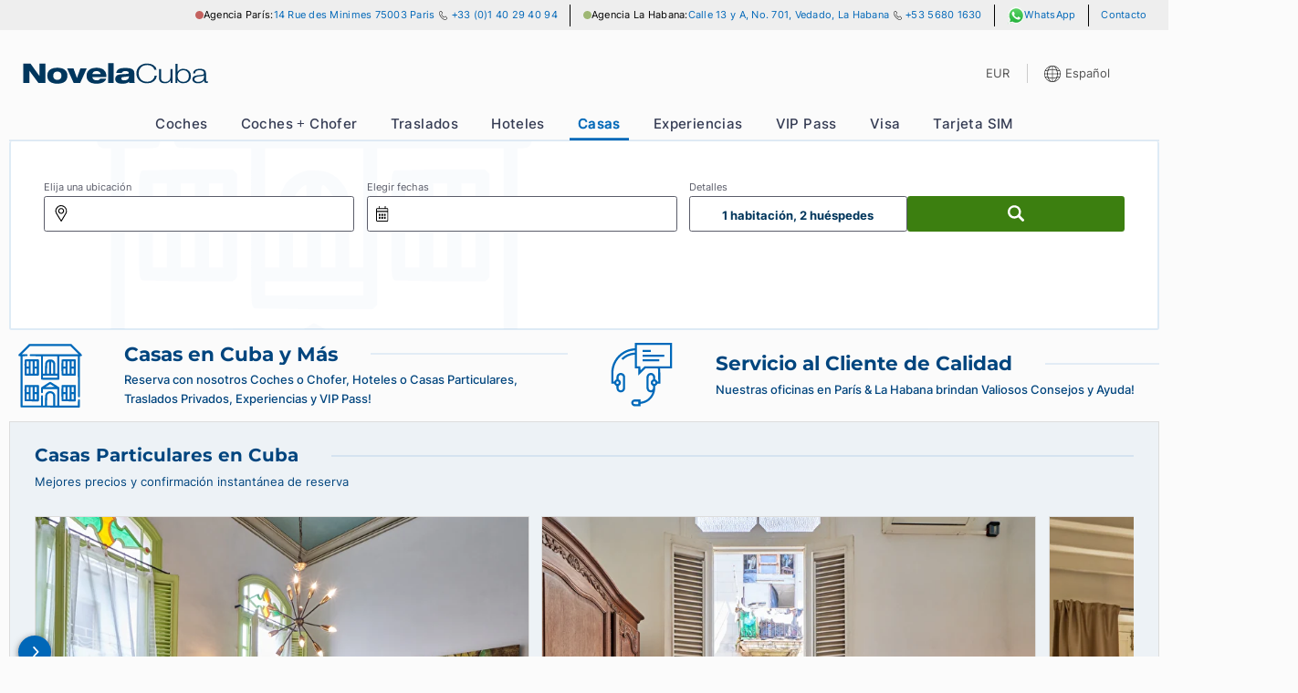

--- FILE ---
content_type: text/html;charset=UTF-8
request_url: https://novelacuba.com/es/casas-particulares/25/Casa-Barmarin
body_size: 5374
content:
<!DOCTYPE html>
<html lang="es" class="notranslate" translate="no">
<head>
	<meta charset="utf-8">
	<title>Casas en Cuba: Consejo y Reserva - NovelaCuba.com</title>
	<meta name="viewport" content="width=device-width, initial-scale=1.0, minimal-ui">
	<meta name="mobile-web-app-capable" content="yes">
	<meta name="apple-mobile-web-app-status-bar-style" content="black-translucent">
	<meta name="google" content="notranslate">
	<link rel="canonical" href="https://novelacuba.com/es/casas-particulares">
	<link rel="alternate" hreflang="en" href="https://novelacuba.com/en/casas">
	<link rel="alternate" hreflang="fr" href="https://novelacuba.com/fr/casas">
	<link rel="alternate" hreflang="es" href="https://novelacuba.com/es/casas-particulares">
	<link rel="alternate" hreflang="de" href="https://novelacuba.com/de/ferienhaeuser">
	<link rel="alternate" hreflang="ru" href="https://novelacuba.com/ru/%D1%87%D0%B0%D1%81%D1%82%D0%BD%D0%BE%D0%B5-%D0%B6%D0%B8%D0%BB%D1%8C%D0%B5">
	<link rel="alternate" hreflang="it" href="https://novelacuba.com/it/case-vacanza">
	<link rel="alternate" hreflang="zh" href="https://novelacuba.com/zh/min-su">
	<meta name="description" content="Encuentra el alojamiento perfecto en NovelaCuba.com, donde ofrecemos una amplia variedad de hoteles, casas, apartamentos y villas en Cuba. Consejos y reservas de hoteles disponibles aquí.">
	<meta name="robots" content="index, follow">
	<meta property="og:type" content="website">
	<meta property="og:title" content="Casas en Cuba: Consejo y Reserva - NovelaCuba.com">
	<meta property="og:description" content="Encuentra el alojamiento perfecto en NovelaCuba.com, donde ofrecemos una amplia variedad de hoteles, casas, apartamentos y villas en Cuba. Consejos y reservas de hoteles disponibles aquí.">
	<meta property="og:url" content="https://novelacuba.com/es/casas-particulares/25/Casa-Barmarin">
	<meta property="og:image" content="https://novelacuba.com/og/N.jpg">
	<meta property="og:locale" content="es_ES">
	<script>var ENV = { es6: true, release_id: "78546e8b3776605c9ad0baad62d7cafe33a24af4" };</script>
	<script nomodule>ENV.es6 = false;</script>
	<script>
		var t = setTimeout(function() { window.location = window.location.pathname+'?spa-timeout'; }, 25000), s = document.createElement('script');
		s.onload = function() { clearTimeout(t); new Website(ENV, "novelacuba.com", {"LANGUAGES":["en","fr","es","de","it","ru","zh"],"CURRENCIES":["EUR","USD","GBP","CAD","CHF","RUB","CNY"],"COUNTRIES":["AND","ARE","AFG","ATG","AIA","ALB","ARM","AGO","ATA","ARG","ASM","AUT","AUS","ABW","ALA","AZE","BIH","BRB","BGD","BEL","BFA","BGR","BHR","BDI","BEN","BLM","BMU","BRN","BOL","BES","BRA","BHS","BTN","BVT","BWA","BLR","BLZ","CAN","CCK","COD","CAF","COG","CHE","CIV","COK","CHL","CMR","CHN","COL","CRI","CUB","CPV","CUW","CXR","CYP","CZE","DEU","DJI","DNK","DMA","DOM","DZA","ECU","EST","EGY","ESH","ERI","ESP","ETH","FIN","FJI","FLK","FSM","FRO","FRA","GAB","GBR","GRD","GEO","GUF","GGY","GHA","GIB","GRL","GMB","GIN","GLP","GNQ","GRC","SGS","GTM","GUM","GNB","GUY","HKG","HMD","HND","HRV","HTI","HUN","IDN","IRL","ISR","IMN","IND","IOT","IRQ","IRN","ISL","ITA","JEY","JAM","JOR","JPN","KEN","KGZ","KHM","KIR","COM","KNA","PRK","KOR","KWT","CYM","KAZ","LAO","LBN","LCA","LIE","LKA","LBR","LSO","LTU","LUX","LVA","LBY","MAR","MCO","MDA","MNE","MAF","MDG","MHL","MKD","MLI","MMR","MNG","MAC","MNP","MTQ","MRT","MSR","MLT","MUS","MDV","MWI","MEX","MYS","MOZ","NAM","NCL","NER","NFK","NGA","NIC","NLD","NOR","NPL","NRU","NIU","NZL","OMN","PAN","PER","PYF","PNG","PHL","PAK","POL","SPM","PCN","PRI","PSE","PRT","PLW","PRY","QAT","REU","ROU","SRB","RUS","RWA","SAU","SLB","SYC","SDN","SWE","SGP","SHN","SVN","SJM","SVK","SLE","SMR","SEN","SOM","SUR","SSD","STP","SLV","SXM","SYR","SWZ","TCA","TCD","ATF","TGO","THA","TJK","TKL","TLS","TKM","TUN","TON","TUR","TTO","TUV","TWN","TZA","UKR","UGA","UMI","USA","URY","UZB","VAT","VCT","VEN","VGB","VIR","VNM","VUT","WLF","WSM","YEM","MYT","ZAF","ZMB","ZWE"],"COUNTRIES_ALPHA2":["AD","AE","AF","AG","AI","AL","AM","AO","AQ","AR","AS","AT","AU","AW","AX","AZ","BA","BB","BD","BE","BF","BG","BH","BI","BJ","BL","BM","BN","BO","BQ","BR","BS","BT","BV","BW","BY","BZ","CA","CC","CD","CF","CG","CH","CI","CK","CL","CM","CN","CO","CR","CU","CV","CW","CX","CY","CZ","DE","DJ","DK","DM","DO","DZ","EC","EE","EG","EH","ER","ES","ET","FI","FJ","FK","FM","FO","FR","GA","GB","GD","GE","GF","GG","GH","GI","GL","GM","GN","GP","GQ","GR","GS","GT","GU","GW","GY","HK","HM","HN","HR","HT","HU","ID","IE","IL","IM","IN","IO","IQ","IR","IS","IT","JE","JM","JO","JP","KE","KG","KH","KI","KM","KN","KP","KR","KW","KY","KZ","LA","LB","LC","LI","LK","LR","LS","LT","LU","LV","LY","MA","MC","MD","ME","MF","MG","MH","MK","ML","MM","MN","MO","MP","MQ","MR","MS","MT","MU","MV","MW","MX","MY","MZ","NA","NC","NE","NF","NG","NI","NL","NO","NP","NR","NU","NZ","OM","PA","PE","PF","PG","PH","PK","PL","PM","PN","PR","PS","PT","PW","PY","QA","RE","RO","RS","RU","RW","SA","SB","SC","SD","SE","SG","SH","SI","SJ","SK","SL","SM","SN","SO","SR","SS","ST","SV","SX","SY","SZ","TC","TD","TF","TG","TH","TJ","TK","TL","TM","TN","TO","TR","TT","TV","TW","TZ","UA","UG","UM","US","UY","UZ","VA","VC","VE","VG","VI","VN","VU","WF","WS","YE","YT","ZA","ZM","ZW"],"URL_PATH_REGEX":"^(/([a-zA-Z0-9.\\-_~!$&'()*+,;=:@]|(%[a-fA-F0-9]{2,2}))+)+$","ADDRESS_LINE_LEN_MAX":50,"EMAIL_LEN_MAX":100,"EMAIL_REGEX":"^(?=[^@]{1,64}@[^@]{2,255}$)[-a-z0-9!#$%&'*+\\/=?^_`{|}~]+(\\.[-a-z0-9!#$%&'*+\\/=?^_`{|}~]+)*@(([a-z0-9]([-a-z0-9]*[a-z0-9]+)?){1,63}\\.)+([a-z0-9]([-a-z0-9]*[a-z0-9]+)?){2,63}$","NAME_LEN_MAX":50,"PASSPORT_NUMBER_LEN_MIN":4,"PASSPORT_NUMBER_LEN_MAX":9,"PERSONAL_TITLES":["M","F"],"DISCOUNT_CODE_LEN_MIN":8,"DISCOUNT_CODE_LEN_MAX":20,"PAYZEN_PUBKEY":"93525463:publickey_TedLnSahVZipAEoQ7lAs18yL6W7cm9Wdj9DxRtghGxpom","PAYZEN_UUID_LEN":72,"HIPAY":{"UUID_LEN":32,"ENVIRONMENT":"production","PUBLIC_USERNAME":"94696273.secure-gateway.hipay-tpp.com","PUBLIC_PASSWORD":"Live_hr8fU2uUYcN66XAjUsYGs1Gc","APPLEPAY":{"PUBLIC_USERNAME":"94699221.secure-gateway.hipay-tpp.com","PUBLIC_PASSWORD":"Live_zCNXgAKhZQGCQDBnFAKfSoLB","MERCHANT_ID":"merchant.com.hipay.novelatravelapplepayprod"},"GAFI_COUNTRIES":["NIC","PAN"]},"SALE_NUMBER_REGEX":"[0-9]{6}-[1-9][0-9]*","SALE_UUID_LEN":40,"SALE_FEEDBACK_UUID_LEN":40,"TRAVEL_RELATED_TRANSACTIONS":["FAMILY_VISITS","OFFICIAL_BUSINESS","JOURNALISTIC_ACTIVITY","PROFESSIONAL_RESEARCH_AND_MEETINGS","EDUCATIONAL_ACTIVITIES","RELIGIOUS_ACTIVITIES","PUBLIC_PERFORMANCES","CUBAN_PEOPLE_SUPPORT","HUMANITARIAN_PROJECTS","PRIVATE_FOUNDATIONS","INFORMATION_IMPORT_EXPORT","CERTAIN_EXPORT_TRANSACTIONS"],"SEO_PAGE_PATH_DISCRIMINATOR":"s","MARKETING_EXPLICIT_CONSENT":["ARG","AUT","AUS","BEL","BGR","BRA","CAN","CHE","CHL","CYP","CZE","DEU","DNK","EST","ESP","FIN","FRA","GBR","GRC","HRV","HUN","IRL","IND","ISL","ITA","JPN","KOR","LIE","LTU","LUX","LVA","MLT","MEX","NLD","NOR","NZL","POL","PRT","ROU","SWE","SVN","SVK","TUR","ZAF"],"GOOGLE_REVIEW_URL":"https://g.page/r/CWmjn77f2Us2EBM/review"}, "es", ["en","fr","es","de","it","ru","zh"], ["USA","ESP"], {"CarRent":{"en":"car-rentals","fr":"location-de-voiture","es":"alquiler-de-coches","de":"mietwagen","ru":"%D0%B0%D1%80%D0%B5%D0%BD%D0%B4%D0%B0-%D0%B0%D0%B2%D1%82%D0%BE%D0%BC%D0%BE%D0%B1%D0%B8%D0%BB%D0%B5%D0%B9","it":"noleggio-auto","zh":"zu-che"},"Driver":{"en":"car-with-driver","fr":"voiture-avec-chauffeur","es":"alquiler-de-coches-con-chofer","de":"auto-mit-fahrer","ru":"%D0%B0%D0%B2%D1%82%D0%BE%D0%BC%D0%BE%D0%B1%D0%B8%D0%BB%D1%8C-%D1%81-%D0%B2%D0%BE%D0%B4%D0%B8%D1%82%D0%B5%D0%BB%D0%B5%D0%BC","it":"auto-con-autista","zh":"dai-si-ji-zu-che"},"Transfer":{"en":"taxi-transfers","fr":"transferts-taxi","es":"traslado-taxi","de":"taxi-transfers","ru":"%D1%82%D0%B0%D0%BA%D1%81%D0%B8-%D1%82%D1%80%D0%B0%D0%BD%D1%81%D1%84%D0%B5%D1%80%D1%8B","it":"trasferimenti-taxi","zh":"jie-song-fu-wu"},"Accomodations-HOTEL":{"en":"hotels","fr":"hotels","es":"hoteles","de":"hotels","ru":"%D0%BE%D1%82%D0%B5%D0%BB%D0%B8","it":"hotel","zh":"jiu-dian"},"Accomodations-CASA":{"en":"casas","fr":"casas","es":"casas-particulares","de":"ferienhaeuser","ru":"%D1%87%D0%B0%D1%81%D1%82%D0%BD%D0%BE%D0%B5-%D0%B6%D0%B8%D0%BB%D1%8C%D0%B5","it":"case-vacanza","zh":"min-su"},"Experience":{"en":"experiences","fr":"experiences","es":"experiencias","de":"erlebnisse","ru":"%D0%B2%D0%BF%D0%B5%D1%87%D0%B0%D1%82%D0%BB%D0%B5%D0%BD%D0%B8%D1%8F","it":"esperienze","zh":"ti-yan"},"VIPPass":{"en":"airport-vip-pass","fr":"vip-pass-aeroport","es":"vip-pass-aeropuerto","de":"flughafen-vip-pass","ru":"%D0%B0%D1%8D%D1%80%D0%BE%D0%BF%D0%BE%D1%80%D1%82-vip-pass","it":"vip-pass-aeroporto","zh":"ji-chang-gui-bin-tong-dao"},"TouristCard":{"en":"tourist-card","fr":"carte-de-tourisme","es":"tarjeta-de-turismo","de":"touristenkarte","ru":"%D1%82%D1%83%D1%80%D0%B8%D1%81%D1%82%D0%B8%D1%87%D0%B5%D1%81%D0%BA%D0%B0%D1%8F-%D0%BA%D0%B0%D1%80%D1%82%D0%B0","it":"carta-turistica","zh":"lv-you-ka"},"Visa":{"en":"visa","fr":"visa","es":"visa","de":"visum","ru":"%D0%B2%D0%B8%D0%B7%D0%B0","it":"visto","zh":"qian-zheng"},"SIM":{"en":"cuba-sim-card","fr":"carte-sim-cuba","es":"tarjeta-sim-cuba","de":"kuba-sim-karte","ru":"kuba-sim-karta","it":"carta-sim-cuba","zh":"cuba-sim-ka"},"Pay":{"en":"pay","fr":"paiement","es":"pago","de":"bezahlen","ru":"%D0%BE%D0%BF%D0%BB%D0%B0%D1%82%D0%B0","it":"pagamento","zh":"zhi-fu"},"Sale":{"en":"order","fr":"commande","es":"pedido","de":"bestellung","ru":"%D0%B7%D0%B0%D0%BA%D0%B0%D0%B7","it":"ordine","zh":"ding-dan"}}, {"TouristCard":"Visa"}, ["Pay","Sale"], []); };
		s.onerror = function() { clearTimeout(t); window.location = window.location.pathname+'?spa-error'; };
		s.fetchPriority = 'high'; // ff ignores it
		s.src = '/js/'+ENV.release_id+(ENV.es6?'/es6/ws/ws.js':'/es5/ws/ws.js');
		document.head.appendChild(s);
	</script>
	<link rel="shortcut icon" href="[data-uri]" />
</head>
<body class="loading">
<noscript>
	<p>This website requires a modern browser with JavaScript enabled.</p>
	<p>Ce site web nécessite un navigateur moderne avec JavaScript activé.</p>
	<p>Este sitio web requiere un navegador moderno con JavaScript activado.</p>
	<p>Diese Website erfordert einen modernen Browser mit aktiviertem JavaScript.</p>
	<p>Questo sito web richiede un browser moderno con JavaScript abilitato.</p>
	<p>Для работы этого веб-сайта требуется современный браузер с включенным JavaScript.</p>
	<p>此网站需要启用JavaScript的现代浏览器。</p>
</noscript>
</body>
</html>

--- FILE ---
content_type: text/css
request_url: https://novelacuba.com/css/78546e8b3776605c9ad0baad62d7cafe33a24af4/ws.css
body_size: 52843
content:
@-webkit-keyframes fadeInFromNone{0%{display:none;opacity:0}25%{display:block;opacity:.25}50%{display:block;opacity:.5}75%{display:block;opacity:.75}100%{display:block;opacity:1}}@-moz-keyframes fadeInFromNone{0%{display:none;opacity:0}25%{display:block;opacity:.25}50%{display:block;opacity:.5}75%{display:block;opacity:.75}100%{display:block;opacity:1}}@-o-keyframes fadeInFromNone{0%{display:block;opacity:0}25%{display:block;opacity:.25}50%{display:block;opacity:.5}75%{display:block;opacity:.75}100%{display:block;opacity:1}}@keyframes fadeInFromNone{0%{display:block;opacity:0}25%{display:block;opacity:.25}50%{display:block;opacity:.5}75%{display:block;opacity:.75}100%{display:block;opacity:1}}svg{height:1.4rem;width:1.4rem}html,body{background-color:#fbfbfb;scroll-behavior:smooth;-moz-text-size-adjust:none;-webkit-text-size-adjust:none;text-size-adjust:none}body{scrollbar-gutter:stable}body.not_live{background:url("data:image/svg+xml;utf8,<svg xmlns='http://www.w3.org/2000/svg' version='1.1' height='200px' width='300px'><text x='0' y='100' transform='rotate(-15)' fill='grey' font-size='12'>NOT A LIVE ENVIRONMENT</text></svg>"),#fbfbfb}*,::before,::after{box-sizing:border-box}body{margin:0}[hidden]{display:none}h1{font-size:1.625rem}h2{font-size:1.5rem}h3,footer .footer__links span{font-size:1.17rem}h4{font-size:1rem}h5{font-size:0.83rem}h6{font-size:0.67rem}h1{margin:0.67em 0}pre{white-space:pre-wrap}hr{border-style:solid;border-width:1px 0 0;color:inherit;height:0;overflow:visible}img,svg,video,canvas,audio,iframe,embed,object{display:block;max-width:100%}audio:not([controls]){display:none}picture{display:contents}source{display:none}img,svg,video,canvas{height:auto}audio{width:100%}img{border-style:none}svg{overflow:hidden}article,aside,details,figcaption,figure,footer,header,hgroup,main,nav,section{display:block}[type="checkbox"],[type="radio"]{box-sizing:border-box;padding:0}input:-webkit-autofill,input:-webkit-autofill:hover,input:-webkit-autofill:focus,textarea:-webkit-autofill,textarea:-webkit-autofill:hover,textarea:-webkit-autofill:focus,select:-webkit-autofill,select:-webkit-autofill:hover,select:-webkit-autofill:focus{-webkit-box-shadow:0 0 0px 1000px #fff inset;-webkit-text-fill-color:#535353;border:1px solid #727483;box-shadow:0 0 0px 1000px #00759a1c inset;filter:none;transition:background-color 5000s ease-in-out 0s}@font-face{font-family:"Montserrat";font-style:normal;font-display:swap;font-weight:400 700;src:url([data-uri]);unicode-range:U+0000-00FF, U+0131, U+0152-0153, U+02BB-02BC, U+02C6, U+02DA, U+02DC, U+0304, U+0308, U+0329, U+2000-206F, U+2074, U+20AC, U+2122, U+2191, U+2193, U+2212, U+2215, U+FEFF, U+FFFD}@font-face{font-family:"Inter";font-style:normal;font-weight:400 700;font-display:swap;src:url("/font/Inter_min.woff2");unicode-range:U+0000-00FF, U+0131, U+0152-0153, U+02BB-02BC, U+02C6, U+02DA, U+02DC, U+0304, U+0308, U+0329, U+2000-206F, U+2074, U+20AC, U+2122, U+2191, U+2193, U+2212, U+2215, U+FEFF, U+FFFD}*{font-family:"Inter", "Helvetica Neue", Helvetica, Arial, sans-serif;font-size:calc(14px + (15 - 14) * ((100vw - 300px) / (1600 - 300)));font-weight:400;line-height:1.6rem}h1,h2,h3,footer .footer__links span,h4,h5,h6{line-height:1.1;font-weight:700;font-family:"Montserrat", Helvetica, Arial, sans-serif;color:#00457e}a{color:#0067b8}a:hover{color:#00457e}a h4{color:#0068b8}a.disabled{pointer-events:none !important}strong{font-weight:700;line-height:inherit;font-size:inherit}sup{font-size:0.8rem;margin-left:0.1rem}.screen-reader-text{border:0;clip:rect(1px, 1px, 1px, 1px);clip-path:inset(50%);height:1px;margin:-1px;overflow:hidden;padding:0;position:absolute !important;width:1px;word-wrap:normal !important}body.AccountSaleSession .office__bar,body.AccountSaleSession .header-aside,body.AccountSaleSession .main__navigation .disabled,body.AccountSaleSession .Blog,body.AccountSaleSession footer,body.AccountSaleSession .FirstPage .hero picture,body.AccountSaleSession .FirstPage .title,body.AccountSaleSession .FirstPage .benefits,body.AccountSaleSession .FirstPage .home__info,body.AccountSaleSession .FirstPage .latest-blog,body.AccountSaleSession .FirstPage .seo-pages,body.AccountSaleSession .Visa .page-title,body.AccountSaleSession .Visa .benefits,body.AccountSaleSession .Visa section .info,body.AccountSaleSession .Visa .step-terms,body.AccountSaleSession .Visa .step-agencypickup-instructions,body.AccountSaleSession .VIPPass .page-title,body.AccountSaleSession .VIPPass .benefits,body.AccountSaleSession .announcement_banner{display:none !important}.d-none{display:none !important}.small{font-size:0.8rem;line-height:1.2rem}body.loading main{opacity:0}body.loading footer{display:none}@supports (-webkit-touch-callout: none){select,textarea,input{font-size:16px !important}}@media only screen and (max-width: 1367px) and (min-width: 780px){html{zoom:.9}}fieldset{border:0;padding:0}input,select,textarea{-webkit-appearance:none;appearance:none;background-color:#fff;border-radius:3px;border:1px solid #5a5c69;color:#5a5c69;display:block;font-size:100%;height:3rem;line-height:1.5;padding:0.375rem 0.75rem;transition:border-color 0.15s ease-in-out, box-shadow 0.15s ease-in-out;width:100%}input:hover,select:hover,textarea:hover{background-color:#fdfdfd}textarea{resize:vertical}.required__label{color:#00457e}input:disabled{background:#f2f2f2}input[type="number"]::-webkit-inner-spin-button{-webkit-appearance:none;margin:0}input[type="number"]{-moz-appearance:textfield;appearance:textfield}select{-webkit-appearance:none;appearance:none;-webkit-border-radius:0px;border-radius:3px;background-color:#fff;scrollbar-width:thin;scrollbar-color:#dbdbdb transparent;overflow:-moz-hidden-unscrollable;overflow:hidden;background-image:-webkit-gradient(linear, 0% 0%, 0% 100%, from(rgba(255,255,255,0)), to(rgba(255,255,255,0)));background-image:-webkit-linear-gradient(rgba(255,255,255,0), rgba(255,255,255,0))}select::-webkit-scrollbar{width:6px}select::-webkit-scrollbar-track{background:transparent}select::-webkit-scrollbar-thumb{background-color:#dbdbdb;border-radius:20px;border:3px solid transparent}.form-item-select::after{border-width:0 2px 2px 0;border:solid #000;content:'';display:inline-block;left:-15px;margin-top:9px;padding:3px;pointer-events:none;position:relative;top:-38px;transform:rotate(45deg);transition:all 0.2s ease}button{background-color:#3c7f10;border:1px solid #3c7f10;border-radius:3px;color:#fff;cursor:pointer;height:3rem;min-width:3rem;width:100%}button:hover{background-color:#2f640c}input[type='checkbox']:checked+label::before,input[type='radio']:checked+label::before{content:'';background-color:#00457e;box-shadow:inset 0 0 2px 5px #fff;transition:all 0.2s ease-in-out}input[type='checkbox'][disabled]+label,input[type='radio'][disabled]+label{color:#dbdbdb}input[type='checkbox'][disabled]+label::before,input[type='radio'][disabled]+label::before{border:1px solid #e5e5e5}input[type='checkbox'],input[type='radio']{line-height:2.1ex;position:absolute;left:-999em}input[type='checkbox']+label,input[type='radio']+label{position:relative;overflow:hidden;cursor:pointer;display:inline-flex}input[type='checkbox']+label::before,input[type='radio']+label::before{content:'';background-color:#fff;border:1px solid #5a5c69;display:inline-block;margin-right:0.5em;max-height:1.25rem;max-width:1.25rem;min-height:1.25rem;min-width:1.25rem;transition:all 0.2s ease-in-out}input[type='radio']+label::before{border-radius:50%}input[type='radio']:checked+label::after{width:10px;height:10px;background:rgba(0,0,0,0);top:0.18em;left:0.34em;border:none;background-color:#00457e;border-radius:50%}input[type='radio']+label{margin-right:1rem;font-size:1rem;margin-bottom:0.5rem}input[type='search']::-webkit-search-cancel-button{appearance:none;background-image:url("[data-uri]");background-position:center right;background-repeat:no-repeat;background-size:0.8rem;cursor:pointer;height:1.6rem;width:1.6rem}input[type='time']{background-image:url("data:image/svg+xml,%3Csvg xmlns='http://www.w3.org/2000/svg' viewBox='0 0 600 600'%3E%3Cg transform='matrix(42.857142857142854,0,0,42.857142857142854,0,0)'%3E%3Cg%3E%3Ccircle cx='7' cy='7' r='6.5' style='fill: none;stroke: %23000000;stroke-linecap: round;stroke-linejoin: round'%3E%3C/circle%3E%3Cpolyline points='7 4.5 7 7 9.54 9.96' style='fill: none;stroke: %23000000;stroke-linecap: round;stroke-linejoin: round'%3E%3C/polyline%3E%3C/g%3E%3C/g%3E%3C/svg%3E");background-repeat:no-repeat;background-position-x:-25px;background-size:1.1rem;background-position-y:center;background-origin:content-box;padding:12px 14px 12px 35px;cursor:pointer;line-height:1.2rem}input[type='time']::-webkit-date-and-time-value{text-align:left}input[type='time']::-webkit-calendar-picker-indicator{position:absolute;left:0px;width:304px;opacity:5%}input::-webkit-input-placeholder{color:#767676;opacity:0.65}.form-time-native{display:none;opacity:0}.form-time-pickers{display:flex;opacity:1;justify-content:space-between;gap:5px}.form-time-pickers .picker_wrapper{flex:1}.form-time-pickers .picker_wrapper a{justify-content:flex-end;padding-right:30px}.form-time-pickers .picker_wrapper:nth-of-type(3n){width:65px;flex:inherit}.form-time-pickers .form-time-pickers-separator{display:flex;align-items:center}.form-discount-code{height:2.5rem;font-weight:bold;text-transform:uppercase}.form-item{width:100%;position:relative}.form-item-disabled{opacity:.6}label,.Driver label span{color:#5a5c69;font-size:0.8rem;line-height:1.2rem}.form-item-wrapper{display:flex;flex-direction:row;justify-content:space-between;margin:0;gap:1rem}*:focus{outline:none !important}.input-zip{width:35%}.input-terms label,.input-newsletter label{background-color:rgba(0,54,92,0.08);border-bottom:2px solid #00457e;color:inherit;padding:0.7rem 3rem 0.4rem 0.6rem;margin-top:1.2rem}.input-terms input[type='checkbox']+label::before,.input-terms input[type='radio']+label::before,.input-newsletter input[type='checkbox']+label::before,.input-newsletter input[type='radio']+label::before{margin-top:2px}.input-terms input[type='checkbox']:checked+label::after,.input-newsletter input[type='checkbox']:checked+label::after{left:13px;top:2px}.input-terms.error-msg label,.input-newsletter.error-msg label{border:1px solid #dc3848;border-bottom:2px solid #dc3848}.input-terms.error-msg span.error-msg,.input-newsletter.error-msg span.error-msg{left:0;right:auto;top:-10px}.input-terms.error-msg span.error-msg:after,.input-newsletter.error-msg span.error-msg:after{border-color:#dc3848;border-style:solid;border-width:5px;content:'';position:absolute;top:22px;left:23px;transform-origin:0px 0px 0px;transform:rotate(135deg)}.BookPage .booking-wrapper .form-item.input-newsletter{margin-bottom:0}.form-birth-date{display:flex;gap:0 0.4rem;justify-items:center;align-items:center}.form-birth-date div:nth-of-type(1){width:100%}@media screen and (max-width: 780px){.form-item-wrapper{flex-direction:column}.form-birth-date div:nth-of-type(1){width:110px}.form-time-native{display:block;opacity:1}.form-time-pickers{display:none;opacity:0}}.error-msg input,.error-msg textarea,.error-msg .Picker{border:1px solid #dc3848}.error-msg span.error-msg{font-size:0.8rem;line-height:1.2rem;background:#dc3848;box-shadow:rgba(0,0,0,0.08) 0px 0px 2px 0px,rgba(0,0,0,0.16) 0px 2px 8px 0px;color:#fff;margin-top:0.2rem;padding:2px 6px;position:absolute;right:0;z-index:9}.error-msg span.error-msg:after{border-color:#dc3848;border-style:solid;border-width:5px;content:'';position:absolute;top:0;transform-origin:0px 0px 0px;transform:rotate(135deg)}.warn-msg input,.warn-msg textarea,.warn-msg .Picker{border:1px solid #da7b33}.warn-msg span.warn-msg{font-size:0.8rem;line-height:1.2rem;background:#da7b33;box-shadow:rgba(0,0,0,0.08) 0px 0px 2px 0px,rgba(0,0,0,0.16) 0px 2px 8px 0px;color:#fff;margin-top:0.2rem;padding:2px 6px;position:absolute;right:0;z-index:9}.warn-msg span.warn-msg:after{border-color:#da7b33;border-style:solid;border-width:5px;content:'';position:absolute;top:0;transform-origin:0px 0px 0px;transform:rotate(135deg)}input[type='checkbox'] ~ label+.error-msg{left:0;right:auto;top:20px}input[type='checkbox'] ~ label+.error-msg:after{left:17px}.iti{position:relative}.iti *{-moz-box-sizing:border-box;box-sizing:border-box}.iti__hide{display:none}.iti__v-hide{visibility:hidden}.iti input.iti__tel-input,.iti input.iti__tel-input[type=text],.iti input.iti__tel-input[type=tel]{position:relative;z-index:0;margin-top:0 !important;margin-bottom:0 !important;padding-right:36px;margin-right:0}.iti__flag-container{position:absolute;top:0;bottom:0;right:0;padding:1px}.iti__selected-flag{z-index:1;position:relative;display:flex;align-items:center;height:100%;padding:0 6px 0 8px}.iti__arrow{margin-left:6px;width:0;height:0;border-left:3px solid transparent;border-right:3px solid transparent;border-top:4px solid #555}[dir=rtl] .iti__arrow{margin-right:6px;margin-left:0}.iti__arrow--up{border-top:none;border-bottom:4px solid #555}.iti__dropdown-content{border-radius:3px;background-color:white}.iti--inline-dropdown .iti__dropdown-content{position:absolute;z-index:2;margin-top:0;margin-left:-1px;border:1px solid #ccc;box-shadow:1px 1px 4px rgba(0,0,0,0.2);max-height:200px}.iti__dropdown-content--dropup{bottom:100%;margin-bottom:3px}.iti__search-input{width:100%;border-width:0;border-radius:3px;padding:9px 12px}.iti__search-input+.iti__country-list{border-top:1px solid #ccc}.iti__country-list{list-style:none;padding:0;margin:0;overflow-y:scroll;-webkit-overflow-scrolling:touch;overscroll-behavior:contain}.iti__active{background-color:#0068b812}.iti--inline-dropdown .iti__country-list{max-height:185px}.iti--flexible-dropdown-width .iti__country-list{white-space:nowrap}@media (max-width: 500px){.iti--flexible-dropdown-width .iti__country-list{white-space:normal}}.iti__flag-box{display:inline-block;width:0px}.iti__divider{padding-bottom:5px;margin-bottom:5px;border-bottom:1px solid #ccc}.iti__country{padding:5px 10px;outline:0;display:flex}.iti__dial-code{color:#999}.iti__country.iti__highlight{background-color:#f2f2f2}.iti__country-name,.iti__flag-box{margin-right:6px}.iti__country-name{max-width:330px;text-overflow:ellipsis;white-space:nowrap;overflow:hidden;display:inline-block;color:#535353}[dir=rtl] .iti__country-name,[dir=rtl] .iti__flag-box{margin-right:0;margin-left:6px}.iti--allow-dropdown input.iti__tel-input,.iti--allow-dropdown input.iti__tel-input[type=text],.iti--allow-dropdown input.iti__tel-input[type=tel],.iti--show-selected-dial-code input.iti__tel-input,.iti--show-selected-dial-code input.iti__tel-input[type=text],.iti--show-selected-dial-code input.iti__tel-input[type=tel]{padding-right:6px;padding-left:52px;margin-left:0;color:#5a5c69}[dir=rtl] .iti--allow-dropdown input.iti__tel-input,[dir=rtl] .iti--allow-dropdown input.iti__tel-input[type=text],[dir=rtl] .iti--allow-dropdown input.iti__tel-input[type=tel],[dir=rtl] .iti--show-selected-dial-code input.iti__tel-input,[dir=rtl] .iti--show-selected-dial-code input.iti__tel-input[type=text],[dir=rtl] .iti--show-selected-dial-code input.iti__tel-input[type=tel]{padding-right:52px;padding-left:6px;margin-right:0;color:#5a5c69}.iti--allow-dropdown .iti__flag-container,.iti--show-selected-dial-code .iti__flag-container{right:auto;left:0}[dir=rtl] .iti--allow-dropdown .iti__flag-container,[dir=rtl] .iti--show-selected-dial-code .iti__flag-container{right:0;left:auto}.iti--allow-dropdown .iti__flag-container:hover{cursor:pointer}.iti--allow-dropdown .iti__flag-container:hover .iti__selected-flag{background-color:#fff}.iti--allow-dropdown .iti__flag-container:has(+input[disabled]):hover,.iti--allow-dropdown .iti__flag-container:has(+input[readonly]):hover{cursor:default}.iti--allow-dropdown .iti__flag-container:has(+input[disabled]):hover .iti__selected-flag,.iti--allow-dropdown .iti__flag-container:has(+input[readonly]):hover .iti__selected-flag{background-color:transparent}.iti--show-selected-dial-code .iti__selected-flag{background-color:#fff;border-right:1px solid #dbdbdb;color:#5a5c69}.iti--show-selected-dial-code.iti--show-flags .iti__selected-dial-code{margin-left:6px;color:#5a5c69}[dir=rtl] .iti--show-selected-dial-code.iti--show-flags .iti__selected-dial-code{margin-left:0;margin-right:6px;color:#5a5c69}.iti--container{position:absolute;top:-1000px;left:-1000px;z-index:1060;padding:1px}.iti--container:hover{cursor:pointer}.iti--fullscreen-popup.iti--container{background-color:rgba(0,0,0,0.5);top:0;bottom:0;left:0;right:0;position:fixed;padding:30px;display:flex;flex-direction:column;justify-content:center}.iti--fullscreen-popup.iti--container.iti--country-search{justify-content:flex-start}.iti--fullscreen-popup .iti__dropdown-content{display:flex;flex-direction:column;max-height:100%;position:relative}.iti--fullscreen-popup .iti__country{padding:10px 10px;line-height:1.5em}.iti__flag{width:20px}.iti__flag.iti__np{background-color:transparent}.iti__country-list{scrollbar-width:thin;scrollbar-color:#eeeeee transparent}.iti__country-list:hover,.iti__country-list:focus{background-color:#fff;transition:0.2s ease}.iti__country-list::-webkit-scrollbar{width:6px;border-left:1px solid #e6ecf8}.iti__country-list::-webkit-scrollbar-thumb{background-color:#eeeeee}.search{position:relative;max-width:1400px;width:100%;-webkit-user-select:none;user-select:none}.search input,.search .Picker>a:not(.placeholder) span{font-weight:700;color:#00457e;text-overflow:ellipsis;overflow:hidden;white-space:nowrap}.search .timeselect{min-width:95px}.search .search-options{display:flex;gap:20px;margin-top:10px}.search form{gap:1rem;display:grid;grid-auto-flow:column;grid-auto-columns:1fr}.search form .form-item-wrapper{align-items:flex-end;height:fit-content}.search form .form-item-wrapper>.form-item:last-of-type{display:flex}.search form button img{height:20px;filter:brightness(0) invert(1);margin:0 auto;width:20px}.search .form-items>.form-item:last-of-type{min-width:330px}.dates input{background-image:url("data:image/svg+xml,%3Csvg aria-hidden='true' focusable='false' data-prefix='fal' data-icon='calendar-alt' class='svg-inline--fa fa-calendar-alt fa-w-14 ' role='img' xmlns='http://www.w3.org/2000/svg' viewBox='0 0 448 512'%3E%3Cpath fill='currentColor' d='M400 64h-48V12c0-6.6-5.4-12-12-12h-8c-6.6 0-12 5.4-12 12v52H128V12c0-6.6-5.4-12-12-12h-8c-6.6 0-12 5.4-12 12v52H48C21.5 64 0 85.5 0 112v352c0 26.5 21.5 48 48 48h352c26.5 0 48-21.5 48-48V112c0-26.5-21.5-48-48-48zM48 96h352c8.8 0 16 7.2 16 16v48H32v-48c0-8.8 7.2-16 16-16zm352 384H48c-8.8 0-16-7.2-16-16V192h384v272c0 8.8-7.2 16-16 16zM148 320h-40c-6.6 0-12-5.4-12-12v-40c0-6.6 5.4-12 12-12h40c6.6 0 12 5.4 12 12v40c0 6.6-5.4 12-12 12zm96 0h-40c-6.6 0-12-5.4-12-12v-40c0-6.6 5.4-12 12-12h40c6.6 0 12 5.4 12 12v40c0 6.6-5.4 12-12 12zm96 0h-40c-6.6 0-12-5.4-12-12v-40c0-6.6 5.4-12 12-12h40c6.6 0 12 5.4 12 12v40c0 6.6-5.4 12-12 12zm-96 96h-40c-6.6 0-12-5.4-12-12v-40c0-6.6 5.4-12 12-12h40c6.6 0 12 5.4 12 12v40c0 6.6-5.4 12-12 12zm-96 0h-40c-6.6 0-12-5.4-12-12v-40c0-6.6 5.4-12 12-12h40c6.6 0 12 5.4 12 12v40c0 6.6-5.4 12-12 12zm192 0h-40c-6.6 0-12-5.4-12-12v-40c0-6.6 5.4-12 12-12h40c6.6 0 12 5.4 12 12v40c0 6.6-5.4 12-12 12z'%3E%3C/path%3E%3C/svg%3E");background-repeat:no-repeat;background-position-x:-25px;background-size:1.1rem;background-position-y:center;background-origin:content-box;padding:12px 14px 12px 35px;cursor:pointer;width:100%}@media screen and (max-width: 980px){.search form{flex-direction:column;gap:0.3rem;grid-auto-flow:initial}@supports (-webkit-touch-callout: none) and (not (translate: none)){.search form{gap:0}.search form>.form-item:not(:last-child){margin-bottom:0.3rem}}.search form .datepicker{top:-7.5rem}.search form .form-item-wrapper{flex-direction:row}@supports (-webkit-touch-callout: none) and (not (translate: none)){.search form .form-item-wrapper{gap:0}.search form .form-item-wrapper>.form-item:not(:last-child){margin-right:1rem}}.search .form-items>.form-item:last-of-type{min-width:auto}}.Picker{position:relative;-webkit-user-select:none;user-select:none;border:1px solid #5a5c69;border-radius:3px;height:3rem;background-color:#ffffff}.Picker .drop_down{display:none}.Picker i{background-image:url([data-uri]);background-repeat:no-repeat;background-position-x:right;background-position-y:center;background-size:0.9rem;filter:invert(27%) sepia(9%) saturate(622%) hue-rotate(183deg) brightness(94%) contrast(85%);border:none;background-color:transparent;font-size:0;width:1rem;height:1rem;position:absolute;inset:0;margin:auto;left:auto;right:5px;transform:rotate(90deg);transition:transform 0.2s ease-in-out;pointer-events:none}.Picker a{color:#535353;cursor:pointer;display:flex;height:100%;text-decoration:none;width:100%;padding:10px}.Picker ul{animation:fadeInFromNone 0.2s ease-out;background:#ffffff;border:1px solid #dbdbdb;box-shadow:0 2.8px 2.2px rgba(0,0,0,0.02),0 6.7px 5.3px rgba(0,0,0,0.028),0 12.5px 10px rgba(0,0,0,0.035),0 22.3px 17.9px rgba(0,0,0,0.042),0 41.8px 33.4px rgba(0,0,0,0.05),0 100px 80px rgba(0,0,0,0.07);margin-top:1px;max-height:405px;min-width:fit-content;width:calc(100% + 2px);overflow:auto;overscroll-behavior:contain;padding:0;position:absolute;right:-1px;z-index:10;overflow-y:overlay}.Picker ul::-webkit-scrollbar{width:0px}.Picker ul:hover::-webkit-scrollbar{width:8px}.Picker ul::-webkit-scrollbar-track{background:transparent}.Picker ul::-webkit-scrollbar-thumb{background:#dbdbdb;border-radius:4px;margin-right:2px}.Picker ul::-webkit-scrollbar-thumb:hover{background:#dbdbdb}.Picker ul li{display:flex}.Picker ul li:hover{background-color:#f2f2f2}.Picker ul li.selected{background-color:#0068b812}.Picker ul li.title{display:none}.Picker ul li.nomatch{display:none;transition:00.2s all ease}.Picker ul li.noresults{padding:20px;text-align:center}.Picker ul li.noresults:hover{background-color:transparent;cursor:default}.Picker ul li.separator{border:1px solid #dbdbdb;height:0;margin:0 auto;width:98%}.Picker ul li a{flex-direction:column;align-items:baseline}.Picker ul li a img{width:30px;filter:invert(26%) sepia(78%) saturate(7133%) hue-rotate(194deg) brightness(95%) contrast(101%);opacity:0.7;height:20px}.Picker ul li a:hover img{opacity:1}.Picker ul li a .label{max-width:250px;text-overflow:ellipsis;white-space:nowrap;overflow:hidden}.Picker ul li a .tagline{font-size:0.9rem;line-height:1rem;margin-top:0.5rem}.Picker>a{display:flex;align-items:center;border-top-right-radius:2px;border-top-left-radius:2px}.Picker>a.placeholder{color:#767676}.Picker>a.placeholder span{font-size:0.9rem;opacity:0.65;padding-top:3px}.Picker>a:hover{background-color:#f9f9f9}.Picker>a img{width:20px;height:20px;margin:0 5px 0 0}.Picker .results_search input{background-color:#ffffff;border:1px solid #ccc;box-shadow:0 2.8px 2.2px rgba(0,0,0,0.02),0 6.7px 5.3px rgba(0,0,0,0.028),0 12.5px 10px rgba(0,0,0,0.035),0 22.3px 17.9px rgba(0,0,0,0.042),0 41.8px 33.4px rgba(0,0,0,0.05),0 100px 80px rgba(0,0,0,0.07);height:70px;left:-1px;padding:10px 15px;position:absolute;top:-20px;width:calc(100% + 2px);z-index:9}.Picker .results_search input::placeholder{color:#a6a7ad;font-weight:400}.picker_wrapper.open .drop_down{display:block}.picker_wrapper.open i{transform:rotate(-90deg)}.search .locations .location__to .results_search input{top:-5px}.search .locations .location__to ul{top:60px}.search .locations .Picker>a:hover{box-shadow:inset 0 -3px 0 0 #0068b8;transition:0.2s ease}.search .locations .Picker ul a{display:grid;grid-template-columns:35px;grid-template-rows:20px;gap:0px 0px;grid-auto-flow:row;grid-template-areas:"img label" "img tagline";padding:15px 5px}.search .locations .Picker ul a img{grid-area:img;display:flex;align-self:center}.search .locations .Picker ul a .label{grid-area:label;font-weight:700;display:inline-block;vertical-align:middle;width:250px;text-overflow:ellipsis;white-space:nowrap;overflow:hidden}.search .locations .Picker ul a .tagline{grid-area:tagline}.BookPage form .Picker a .label{font-weight:700}.BookPage form .input-country .Picker a .label{font-weight:400}.Picker-Autocomplete>a{border-bottom-left-radius:2px;border-bottom-right-radius:2px}.Picker-Autocomplete>a span{overflow:hidden;text-overflow:ellipsis;display:-webkit-box;-webkit-line-clamp:1;line-clamp:1;-webkit-box-orient:vertical}.Picker-Autocomplete>a:hover{cursor:text;background-color:#fdfdfd}.Picker-Autocomplete.no-selectable-choices ul{display:none}.Picker-Autocomplete .drop_down .title{display:none}.Picker-Autocomplete .results_search input{height:calc(3rem - 2px);width:calc(100% - 2px);left:1px;top:0;padding:10px;color:#727483;border:none;box-shadow:none}.Picker-Autocomplete ul{top:50px;scrollbar-width:none;max-height:180px}.Picker-Autocomplete ul li a .tagline{font-size:0.7rem;line-height:0.99rem;margin-top:0}.Picker-Autocomplete .suggestions{position:absolute;z-index:99;right:20px;top:58px;color:#d1d1d1;font-size:0.8rem;pointer-events:none}.Picker-Autocomplete .drop_down ul li a{padding:5px 10px}.Picker-Autocomplete .drop_down ul li a .label{font-weight:400;max-width:290px;font-size:.9rem}@media screen and (max-width: 780px){.picker_wrapper.open .picker_shadow{position:fixed;width:100%;height:100%;top:0px;left:0px;background-color:rgba(0,0,0,0.8);z-index:9;touch-action:none}.Picker .drop_down{width:80%;position:fixed;top:36px;left:10%;z-index:10}.Picker input{position:initial}.Picker ul{width:80%;position:fixed;top:5%;left:10%;border:0px;height:auto;margin:0px;overflow-y:scroll;max-height:80%;scrollbar-width:none}.Picker ul li.title{padding:1rem 20px;height:auto;display:flex;align-items:center;position:-webkit-sticky;position:sticky;margin-top:0px;width:100%;top:0;margin-bottom:10px;background-color:#0068b8;cursor:default;color:#fff}.Picker ul li a{padding:20px}.search .locations .Picker ul{width:calc(80% + 2px);margin-top:50px;margin-left:-1px;top:36px}.search .locations .location__to ul{top:51px}.Picker-Autocomplete .drop_down .title{padding:1rem 10px;height:3rem;display:flex;align-items:center;position:-webkit-sticky;position:sticky;margin-top:0px;width:100%;top:0;margin-bottom:10px;background-color:#0068b8;cursor:default;color:#fff}.Picker-Autocomplete .suggestions{top:95px}.Picker-Autocomplete .results_search input{position:relative;top:-10px;border-radius:0;width:calc(100% - 0px);left:0px}.Picker-Autocomplete .results_search input::placeholder{color:#fdfdfd}.Picker-Autocomplete ul{top:125px;max-height:33%}.Picker-Autocomplete .drop_down ul li a .label{max-width:210px}}@keyframes onAutoFillStart{from{}to{}}@keyframes onAutoFillCancel{from{}to{}}select:-webkit-autofill,input:-webkit-autofill{animation-name:onAutoFillStart}select:not(:-webkit-autofill),input:not(:-webkit-autofill){animation-name:onAutoFillCancel}:-webkit-autofill,input:-webkit-autofill,input:-webkit-autofill:hover,input:-webkit-autofill:focus,textarea:-webkit-autofill,textarea:-webkit-autofill:hover,textarea:-webkit-autofill:focus,select:-webkit-autofill,select:-webkit-autofill:hover,select:-webkit-autofill:focus,div.Picker.autofilled,div.Picker.autofilled:hover,div.Picker.autofilled:focus{filter:none;-webkit-box-shadow:0 0 0px 1000px #00759a1c inset;-moz-box-shadow:0 0 0px 1000px #00759a1c inset;-webkit-text-fill-color:#535353;border:1px solid #727483;box-shadow:0 0 0px 1000px #00759a1c inset;transition:background-color 5000s ease-in-out 0s}.autofilled .iti__tel-input,.autofilled .iti__tel-input:hover,.autofilled .iti__tel-input:focus,.autofilled .iti__selected-flag,.autofilled .iti__selected-flag:hover,.autofilled .iti__selected-flag:focus{filter:none;-webkit-box-shadow:0 0 0px 1000px #00759a1c inset;-moz-box-shadow:0 0 0px 1000px #00759a1c inset;-webkit-text-fill-color:#535353;box-shadow:0 0 0px 1000px #00759a1c inset;transition:background-color 5000s ease-in-out 0s}.picker_wrapper.autofilled .Picker>a{filter:none;-webkit-box-shadow:0 0 0px 1000px #00759a1c inset;-moz-box-shadow:0 0 0px 1000px #00759a1c inset;-webkit-text-fill-color:#535353;box-shadow:0 0 0px 1000px #00759a1c inset;transition:background-color 5000s ease-in-out 0s}.modal{animation:fadeInFromNone 0.2s ease-out;display:none}.modal.open{background-color:rgba(0,0,0,0.9);display:block;height:100%;left:0;position:fixed;top:0;width:100%;z-index:10}.modal .modal-dialog{align-items:center;display:flex;justify-content:center;min-height:95vh;overscroll-behavior:contain}.modal .modal-content{background-color:#fff;width:760px;box-shadow:0px 0px 250px -150px #0068b8}.modal .modal-content .modal-header{align-items:center;background-color:#0068b80d;border-bottom:1px solid #ebebeb;color:#00365c;display:grid;font-family:'Montserrat', Helvetica, Arial, sans-serif;font-size:1.2rem;font-weight:700;justify-content:start;grid-template-columns:8fr 1fr;line-height:1.1;padding:25px 40px}.modal .modal-content .modal-header button{background:none;border:0;background-image:url([data-uri]);background-position:center center;background-repeat:no-repeat;background-size:0.8rem;cursor:pointer;height:2rem;width:2rem;order:1;min-width:2rem;border-radius:50%;border:2px solid #9f9f9f}.modal .modal-content .modal-body{padding:10px 40px 25px 40px;overflow:auto;max-height:70vh;overscroll-behavior:contain}.modal .modal-content .modal-body::-webkit-scrollbar{width:5px}.modal .modal-content .modal-body::-webkit-scrollbar-track{background:transparent}.modal .modal-content .modal-body::-webkit-scrollbar-thumb{background:#dbdbdb}.modal .modal-content .modal-body::-webkit-scrollbar-thumb:hover{background:#dbdbdb}.modal .modal-content .modal-body form{display:flex;flex-direction:column;gap:15px;padding-top:15px}.modal .modal-content .modal-body form fieldset>h4{margin-top:0}.modal .modal-content .modal-body form textarea{min-height:150px}.modal .modal-content .modal-footer{display:flex;gap:20px;justify-content:flex-start;flex-direction:row-reverse;padding:0 40px 25px 40px}.modal .modal-content .modal-footer button{padding:0 20px;width:max-content}.modal .modal-content .modal-footer button.close{background-color:#fff;border:none;color:#333}.modal .modal-content .modal-footer button.cancel{background-color:#ff000029;border:1px solid red;color:#333}.modal.modal-fullscreen{padding:0 !important}.modal.modal-fullscreen .modal-dialog{max-width:none;height:100%;margin:0}.modal.modal-fullscreen .modal-content{height:100%;width:100%;border:0;border-radius:0}.modal.modal-fullscreen .modal-body{overflow-y:auto;max-height:100%;padding:0}.modal.modal-fullscreen .modal-header{grid-template-columns:8fr auto;text-align:center}@media screen and (max-width: 768px){.modal .modal-content{bottom:0;position:absolute;width:100vw}}.ImageGallery{width:100%;position:relative;background-color:#ffffff}.ImageGallery.desktop{max-width:1400px;margin:0 auto}.ImageGallery ul.slides{list-style:none;margin:0;padding:0;position:relative}.ImageGallery ul.slides img{object-fit:cover;object-position:center;height:100%;width:100%;cursor:pointer}.ImageGallery ul.slides .video-container{height:100%}.ImageGallery ul.slides video{position:relative;height:100%;background-color:black;aspect-ratio:1.33;object-fit:cover}.ImageGallery.multi ul.slides{display:grid;grid-template-columns:1.3fr 1fr 1fr 1fr;grid-template-rows:repeat(2, auto);gap:10px}.ImageGallery.multi ul.slides li{display:none;position:relative}.ImageGallery.multi ul.slides li.active{display:block;z-index:3}.ImageGallery.multi ul.slides li.active:not(.secondary){grid-column:span 2;grid-row:span 2}.ImageGallery.multi .dots{display:none}.ImageGallery.single ul.slides{overflow-x:auto;display:flex;flex-flow:row nowrap;counter-reset:item;scroll-behavior:smooth;scroll-snap-type:x mandatory;-ms-overflow-style:none;scrollbar-width:none}.ImageGallery.single ul.slides::-webkit-scrollbar{display:none}.ImageGallery.single ul.slides li{display:inline-block;flex:0 0 auto;height:100%;scroll-snap-align:center;width:100%}.ImageGallery.single ul.slides li.active{z-index:3;transition:all 2s linear;font-size:1.5rem;color:white}.ImageGallery.single.desktop ul.slides li:not(.active){display:none;opacity:0}.ImageGallery .arrows{display:flex;justify-content:space-between;align-items:center;position:absolute;top:50%;width:104%;transform:translateY(-50%) translateX(-2%);pointer-events:none;z-index:9}.ImageGallery .arrows .left,.ImageGallery .arrows .right{background-image:url("data:image/svg+xml,%3Csvg xmlns='http://www.w3.org/2000/svg' viewBox='0 0 1024 1024'%3E%3Cpath fill='white' d='M338.752 104.704a64 64 0 0 0 0 90.496l316.8 316.8l-316.8 316.8a64 64 0 0 0 90.496 90.496l362.048-362.048a64 64 0 0 0 0-90.496L429.248 104.704a64 64 0 0 0-90.496 0'/%3E%3C/svg%3E");background-position:center;background-repeat:no-repeat;background-size:1.5rem;pointer-events:all;width:48px;height:48px;zoom:.8;border-radius:50%;transition:background-color 0.3s ease, transform 0.3s ease;cursor:pointer;display:flex;justify-content:center;align-items:center;background-color:#0068b8}.ImageGallery .arrows .left:hover,.ImageGallery .arrows .right:hover{background-color:#00365c}.ImageGallery .arrows .left{transform:rotateZ(180deg);margin-left:1rem}.ImageGallery .arrows .left:hover{transform:rotateZ(180deg)}.ImageGallery .arrows .right{margin-right:calc(1rem + 15px)}.ImageGallery .arrows a:not(.active){cursor:default;opacity:0.5 !important}.ImageGallery .arrows a:not(.active):hover{background-color:#0068b8}.ImageGallery.single.desktop .arrows{opacity:0;width:100%;transform:translateY(-50%)}.ImageGallery.single.desktop .arrows .right{margin-right:calc(1rem + 0px)}.ImageGallery.single.desktop:hover .arrows{opacity:1;transition:all 0.3s ease-in-out}.ImageGallery.single.desktop:hover .arrows .left,.ImageGallery.single.desktop:hover .arrows .right{width:40px;height:40px}.ImageGallery.single.desktop:hover .arrows .left:not(.active),.ImageGallery.single.desktop:hover .arrows .right:not(.active){opacity:0.2}.ImageGallery.multi .arrows .left:not(.active),.ImageGallery.multi .arrows .right:not(.active){opacity:0}.ImageGallery.multi .arrows .left.active:hover,.ImageGallery.multi .arrows .right.active:hover{cursor:pointer;opacity:1}.ImageGallery.mobile .arrows{display:none}.ImageGallery .dots{z-index:4;color:#b7b7b7;position:absolute;bottom:0px;left:50%;display:flex;overflow:hidden;list-style:none;margin:0;padding:0;transform:translate(-50%, -50%)}.ImageGallery .dots li{transition:transform 0.5s ease;font-size:1.6rem}.ImageGallery .dots li.active{color:#fff;transform:scale(1.2)}.ImageGallery .dots li.dot-pulse{animation:expandAndShrink 1s forwards}@keyframes expandAndShrink{0%{transform:scale(1)}50%{transform:scale(1.5)}100%{transform:scale(1)}}.ImageGallery .fullscreen{position:absolute;right:16px;top:24px;z-index:9;padding:8px;font-size:24px;cursor:pointer;background-color:rgba(0,0,0,0.5);color:white;margin:0 4px;pointer-events:all;display:flex;align-items:center;gap:8px}.ImageGallery .fullscreen img{width:24px;height:24px}.ImageGallery .fullscreen:hover{background-color:rgba(0,0,0,0.7)}.ImageGallery.single .fullscreen,.ImageGallery.mobile .fullscreen{display:none}#primary .video-container video{width:800px;position:relative;min-height:225px;background-color:black;object-fit:cover;height:100%;cursor:auto}#primary .video-container video::-webkit-media-text-track-display{scale:.9}#primary .video-container .controls{display:flex;justify-content:center;align-items:center;z-index:3;pointer-events:none;position:absolute;width:100%;height:100%;top:0;background-color:transparent;border:none}#primary .video-container .control-button{padding:10px;font-size:24px;cursor:pointer;background-color:rgba(0,0,0,0.5);color:white;border:none;border-radius:5px;margin:0 5px;pointer-events:all;width:auto;height:auto;zoom:1.2;min-width:1px}#primary .video-container .control-button.play img,#primary .video-container .control-button.volume img,#primary .video-container .control-button.pause img{height:24px;width:24px;filter:invert(0.75)}#primary .video-container .control-button.pause{opacity:0;transition:all 1s ease}#primary .video-container .control-button.volume{display:none}#primary .video-container .video-container:hover .control-button.pause{opacity:1;transition:all 1s ease}#primary .video-container .volume{position:absolute;bottom:1rem;right:1rem;zoom:.7}.images_section{padding:0;max-width:100%}.Accomodations-HOTEL .ImageGallery.desktop.multi ul.slides img{cursor:auto}.Accomodations .ProductPage .modal-body .images_section,.Accomodations .ProductPage .modal-body .images_section .ImageGallery{padding:0}#primary.Experience .SearchPage .video-container video::-webkit-media-text-track-display{top:75% !important}.ImageGalleryFullscreen{display:flex;align-items:center;justify-content:center;height:calc(100vh - 75.3px);overflow:hidden;user-select:none}.ImageGalleryFullscreen ul.slides{list-style:none;margin:0;padding:0;position:relative;height:inherit;counter-reset:item;scroll-behavior:smooth;scroll-snap-type:x mandatory;-ms-overflow-style:none;scrollbar-width:none;display:flex;align-items:center}.ImageGalleryFullscreen ul.slides::-webkit-scrollbar{display:none}.ImageGalleryFullscreen ul.slides li{display:flex;justify-content:center;align-items:center}.ImageGalleryFullscreen ul.slides li.active{z-index:3;opacity:1;font-size:1.5rem;color:white}.ImageGalleryFullscreen ul.slides li:not(.active){display:none;opacity:0}.ImageGalleryFullscreen ul.slides li img{height:calc(100vh - 75.3px);width:auto;object-fit:cover}.ImageGalleryFullscreen ul.slides li .video-container{height:100%}.ImageGalleryFullscreen ul.slides li video{height:calc(100vh - 75px);width:auto}.ImageGalleryFullscreen .arrows{display:flex;justify-content:space-between;align-items:center;position:absolute;top:50%;width:100%;transform:translateY(-50%);pointer-events:none;z-index:9}.ImageGalleryFullscreen .arrows .left,.ImageGalleryFullscreen .arrows .right{background-image:url("data:image/svg+xml,%3Csvg xmlns='http://www.w3.org/2000/svg' viewBox='0 0 1024 1024'%3E%3Cpath fill='white' d='M338.752 104.704a64 64 0 0 0 0 90.496l316.8 316.8l-316.8 316.8a64 64 0 0 0 90.496 90.496l362.048-362.048a64 64 0 0 0 0-90.496L429.248 104.704a64 64 0 0 0-90.496 0'/%3E%3C/svg%3E");background-position:center;background-repeat:no-repeat;background-size:1.5rem;pointer-events:all;width:56px;height:56px;transform:scale(0.7);border-radius:50%;transition:background-color 0.3s ease, transform 0.3s ease;cursor:pointer;display:flex;justify-content:center;align-items:center;border:3px solid white;background-color:#0068b8}.ImageGalleryFullscreen .arrows .left{transform:rotateZ(180deg) scale(0.7);margin-left:1rem}.ImageGalleryFullscreen .arrows .left:hover{transform:rotateZ(180deg) scale(0.77)}.ImageGalleryFullscreen .arrows .right{margin-right:calc(1rem + 15px)}.ImageGalleryFullscreen .arrows .right:hover{transform:scale(0.77)}.ImageGalleryFullscreen .arrows a:not(.active){pointer-events:none;opacity:.4}.ImageGalleryFullscreen .video-container .controls{display:flex;justify-content:center;align-items:center;z-index:3;pointer-events:none;position:absolute;width:100%;height:100%;top:0;background-color:transparent;border:none}.ImageGalleryFullscreen .video-container .control-button{padding:10px;font-size:24px;cursor:pointer;background-color:rgba(0,0,0,0.5);color:white;border:none;border-radius:5px;margin:0 5px;pointer-events:all;width:auto;height:auto;transform:scale(1.2);min-width:1px}.ImageGalleryFullscreen .video-container .control-button.play img,.ImageGalleryFullscreen .video-container .control-button.volume img,.ImageGalleryFullscreen .video-container .control-button.pause img{height:24px;width:24px;filter:invert(0.75)}.ImageGalleryFullscreen .video-container .control-button.pause{opacity:0;transition:all 1s ease}.ImageGalleryFullscreen .video-container:hover .control-button.pause{opacity:1;transition:all 1s ease}.ImageGalleryFullscreen .video-container .volume{position:absolute;bottom:1rem;right:1rem;transform:scale(0.7)}@media screen and (max-width: 980px){.ImageGalleryFullscreen{height:100vh}}header .office__bar{background-color:#eeeeee}header .office__bar .office__wrapper{display:flex;flex-wrap:wrap;justify-content:flex-end;letter-spacing:0.02rem;margin:0 auto;max-width:1400px;padding:5px 15px}header .office__bar div{align-items:center;display:flex}header .office__bar div>div{border-right:1px solid #000;gap:0.4rem;margin-right:15px;padding-right:15px}header .office__bar div>*{font-size:0.8rem;line-height:1.2rem;text-decoration:none;line-height:1.86rem}header .office__bar .office_phone{background-image:url([data-uri]);background-origin:content-box;background-position-x:-15px;background-position-y:center;background-repeat:no-repeat;background-size:0.7rem;padding-left:20px}header .office__hours{border-radius:50%;height:10px;width:10px;background-color:#c4625f}header .office__hours.open{background-color:#9eb774}header .WhatsApp_wrapper{justify-self:center;display:none}header .WhatsApp_wrapper a{display:flex}header .whatsapp-icon{width:1.4rem}header .header-aside .WhatsApp_wrapper img{width:27px;margin-right:0.4rem}header .contact__open{background-image:url([data-uri]);background-position:right;background-repeat:no-repeat;background-size:1.4rem;cursor:pointer;width:30px;height:30px;display:none}header .overlay{background:rgba(0,0,0,0.8);height:130%;inset:0;opacity:0;position:fixed;transition:opacity 200ms;visibility:hidden;z-index:1}header .overlay .contact__close{position:absolute;width:100%;height:100%;cursor:default}header .overlay:target{opacity:1;visibility:visible}header .popup{background:#fff;border:1px solid #666;box-shadow:0 0 50px rgba(0,0,0,0.5);margin:75px auto;max-width:450px;position:relative;width:80%}header .popup .office__hours{display:inline-block;margin:5px 4px -1px 5px}header .popup div h3,header .popup div footer .footer__links span,footer .footer__links header .popup div span,header .popup div h4{display:flex;flex-direction:row;flex-wrap:wrap;margin-bottom:1rem}header .popup div h3 span,header .popup div footer .footer__links span span,footer .footer__links header .popup div span span{font-size:0.8rem;line-height:1.2rem;margin-top:0.3rem}header .popup div h3 span:not(:first-of-type),header .popup div footer .footer__links span span:not(:first-of-type),footer .footer__links header .popup div span span:not(:first-of-type){flex:1 0 100%}header .popup img:not(.whatsapp-icon){filter:invert(17%) sepia(100%) saturate(2885%) hue-rotate(180deg) brightness(99%) contrast(101%) opacity(0.06) blur(2px);pointer-events:none;position:absolute;right:10px;bottom:-30px;width:130px}header .popup img.whatsapp-icon{filter:none;width:1.4rem}header .popup>div:last-of-type a h3,header .popup>div:last-of-type a footer .footer__links span,footer .footer__links header .popup>div:last-of-type a span{background-image:url([data-uri]);background-origin:content-box;background-position-x:-25px;background-position-y:center;background-repeat:no-repeat;background-size:1em;margin:0 auto;padding:0px 0px 0px 25px;text-align:center;width:max-content}header .popup>div{border-bottom:1px solid #ccc;padding:25px}header .header__top{align-items:center;display:flex;flex-wrap:wrap;justify-content:space-between;margin:0 auto;max-width:1400px;min-height:80px}header .header__top>div:first-of-type{flex:0 0 90%;margin:0 auto}header .header__top>div:first-of-type .announcement_banner{align-items:center;border-radius:3px;box-shadow:rgba(0,0,0,0.24) 0px 3px 8px;display:flex;flex:0 0 90%;font-size:0.8rem;justify-content:space-between;line-height:1.1rem;margin:1rem auto 1.2rem auto;padding:0.5rem 1rem}header .header__top>div:first-of-type .announcement_banner.OFFER{background-color:#43cf4e21;border-left:3px solid #008510}header .header__top>div:first-of-type .announcement_banner.WARNING{background-color:#f4433621;border-left:3px solid #f44336}header .header__top>div:first-of-type .announcement_banner.INFO{background-color:#ffeb3b21;border-left:3px solid #ffeb3b}header .header__top>div:first-of-type .announcement_banner>span:nth-of-type(1){width:95%;padding:0}header .header__top>div:first-of-type .announcement_banner>a{background:none;border:0;background-image:url([data-uri]);background-position:center right;background-repeat:no-repeat;background-size:0.8rem;cursor:pointer;font-size:0;height:1rem;right:0;top:0;width:1rem}header .header__top>div:first-of-type .announcement_banner span a{text-decoration-skip-ink:auto;text-decoration-thickness:1px;text-underline-offset:2px;text-decoration-line:underline}header .header__top .logo{height:1.8rem;margin-left:15px;max-width:90%}header .header__top .header-aside{align-items:center;display:flex;margin-right:15px}.lang-picker .Picker{width:125px;border:none;height:auto;background-color:transparent}.lang-picker .Picker>a{padding:0;background-image:url([data-uri]);background-origin:content-box;background-position-x:-25px;background-position-y:center;background-repeat:no-repeat;background-size:20px;padding-left:25px;height:30px}.currency-picker{border-right:1px solid #ccc;margin-right:20px;padding:0 20px 0 20px;position:relative}.currency-picker .Picker{width:30px;border:none;height:auto;background-color:transparent}.currency-picker .Picker>a{padding:0}@media screen and (max-width: 780px){header .header__top{min-height:70px;padding-bottom:10px}header .header__top img{width:11rem}header .header__top div:first-of-type .announcement_banner{flex-wrap:wrap;justify-content:center}header .header__top div:first-of-type .announcement_banner span:nth-of-type(1){width:87%}header .header__top div:first-of-type .announcement_banner span:nth-of-type(2){margin:0 0 0 1rem}header .header__top .header-aside{zoom:.9}header .header__top .header-aside .contact__open,header .header__top .header-aside .WhatsApp_wrapper{display:block}header .header__top .header-aside .picker.lang-picker{background-position-x:0;background-size:2rem;margin-right:9px;padding-left:20px;width:50px;height:30px}header .header__top .header-aside .picker.lang-picker .Picker{width:20px;background-color:transparent}header .header__top .header-aside .picker.lang-picker .Picker>a:first-of-type span{font-size:0;width:20px;height:20px;display:block}header .header__top .header-aside .picker.currency-picker{background-image:none;margin-right:10px;width:35px;border-left:1px solid #ccc;margin-left:20px;border-right:none;padding:0 20px 0 20px;position:relative}header .office__bar{display:none}}@media screen and (max-width: 390px){header .header__top .header-aside{margin-right:0px}}.nav__center{margin-top:1rem}nav{margin:0 auto;max-width:1400px;display:flex;border-bottom:2px solid #0068b821;justify-content:center;flex-wrap:wrap;border-radius:-3px}nav a{color:#343B53;letter-spacing:0.03rem;padding:8px 10px;margin:0 10px;text-decoration:none;display:inline-block;font-weight:500;font-size:1.13rem}nav a:last-of-type{display:none}nav a.active{box-shadow:inset 0 -3px 0 0 #0068b8;color:#0068b8;text-shadow:0px 0px 1px #0068b8}nav a.active:hover{box-shadow:inset 0 -3px 0 0 #0068b8}nav a:hover{box-shadow:inset 0 -3px 0 0 #aaaaaa7c}nav a.disabled{cursor:not-allowed;pointer-events:all;opacity:0.5}nav a.disabled:hover{border-bottom:0}.breadcrumbs{align-items:center;display:flex;flex-wrap:wrap;margin:.4rem 0 1.4rem 0;list-style:none;padding:0}.breadcrumbs a{text-decoration:none;font-size:12px}.breadcrumbs a:after{content:"/";margin:0 10px;font-weight:bold;color:#333;pointer-events:none}.breadcrumbs li{font-size:12px}@media screen and (max-width: 780px){nav{justify-content:flex-start}nav a{letter-spacing:0;padding:5px 7px;margin:0px 5px;background-color:#f1f1f199;margin-bottom:5px;color:#003660;font-size:1rem}nav a.active{background-color:#0068b8;color:#ffffff}}main{margin:0 0 2rem 0;min-height:900px}main section{max-width:1400px;margin:0 auto}@media screen and (max-width: 780px){main section{padding:0 1rem}}.search-page-title h1{margin:0 auto}.search-page-title h2{font-family:Inter, "Helvetica Neue", Helvetica, Arial, sans-serif;font-weight:400;line-height:2rem;margin:0;font-size:1.2rem}.results{display:grid;gap:2rem;grid-template-columns:repeat(3, 1fr)}.results .results_item{background-color:white;border:1px solid #ccc;padding:1rem}@media screen and (max-width: 1000px){.results{grid-template-columns:repeat(2, 1fr)}}@media screen and (max-width: 780px){.results{grid-template-columns:repeat(1, 1fr);padding:0}}.display_amount{-moz-user-select:none;-ms-user-select:none;-webkit-user-select:none;user-select:none}.display_amount .amount span{display:inline-flex}.display_amount .amount-offscreen{position:absolute !important;bottom:-1px !important;left:0 !important;opacity:0;z-index:-1 !important}.display_amount .amount-currency{padding-right:0.2rem;padding-left:0.2rem}.display_amount .amount-integral{font-size:1.3rem;list-style:none}.display_amount .amount-fraction{font-size:0.8rem;bottom:0.5em;position:relative;left:0.2rem}.display_amount .amount-decimal{display:none !important}span.strikethrough{display:flex;align-self:center;margin-left:-.6rem;position:relative}span.strikethrough::before{position:absolute;content:"";left:0;top:50%;right:0;border-top:1px solid;border-color:inherit}span.strikethrough *{zoom:.92;opacity:.93}.label__price .display_amount .amount-integral{font-size:0.8rem}.label__price .display_amount .amount-decimal{display:inline !important;margin:0 -3px}.label__price .display_amount .amount-fraction{bottom:0;left:0}.label__price .display_amount .amount-currency{padding-right:0.2rem;padding-left:0.2rem;font-size:0.8rem}.table .display_amount .amount span{vertical-align:middle;margin-top:1px}.table .display_amount .amount-integral{font-size:1rem}.table .display_amount .amount-decimal{display:inline !important;margin:0 -3px}.table .display_amount .amount-fraction{bottom:0;left:0;font-size:1rem}.table .display_amount .amount-currency{padding-right:0.2rem;padding-left:0.2rem;font-size:1rem}.cta{background-color:#0067b8;border:2px solid transparent;color:#fff;cursor:pointer;display:inline-block;line-height:2.5rem;margin-right:15px;border-radius:3px;margin:0 .5rem .5rem 0;max-width:100%;overflow:hidden;padding:1px 1.5rem 0;text-align:center;text-decoration:none;text-overflow:ellipsis;white-space:nowrap}.cta:hover{background-color:#00457e;color:#fff}.cta.green{background-color:#3c7f10}.cta.green:hover{background-color:#2f640c}.cta a{text-decoration:none;color:#ffffff}.ugly{border:2px solid #0067b8;background-color:#fff;color:#0067b8}.ugly:hover{color:#00457e;background-color:#f7fdff}.cta-text{font-size:1.1rem}button:hover,a:hover{transition:background-color 250ms linear}.cta-wrapper.secondary>span,.cta-wrapper.secondary>a,.cta-wrapper.secondary>button{background-color:#dd8400;border:0}.cta-wrapper.secondary>span:hover,.cta-wrapper.secondary>a:hover,.cta-wrapper.secondary>button:hover{box-shadow:inset 0px 0px 25px 5px #c57600}.Accomodations .summary__rooms .cta-wrapper.secondary .cta:hover{box-shadow:inset 0px 0px 25px 5px #c57600;background-color:#dd8400}.loading-spinner{background-color:#0068b8;width:15px;height:15px;animation:loading 1.5s infinite alternate}@keyframes loading{0%{background-color:#0068b8;box-shadow:0px 0px 0px 0px #0068b8,30px 0px 0px 3px rgba(0,104,184,0.4),-30px 0px 0px 3px rgba(0,104,184,0.4)}50%{background-color:rgba(0,104,184,0.4);box-shadow:0px 0px 0px 6px rgba(0,104,184,0.4),40px 0px 0px 0px #0068b8,-40px 0px 0px 0px #0068b8}100%{background-color:#0068b8;box-shadow:0px 0px 0px 0px #0068b8,0px 0px 0px 0px rgba(0,104,184,0.4),0px 0px 0px 0px rgba(0,104,184,0.4)}}main div>.loading-spinner{margin:4rem auto 1400px auto}.alert{font-size:0.8rem;line-height:1.2rem;background-color:rgba(255,230,230,0.3);border:1px solid #dbdbdb;padding:10px 25px}.alert span{display:block;padding-top:0.5rem}.info{font-size:0.8rem;line-height:1.2rem;background-color:rgba(255,243,184,0.2);border:1px solid #dbdbdb;padding:10px 25px}.info span{display:block;padding-top:0.5rem}.win{font-size:0.8rem;line-height:1.2rem;background-color:#E6F4EA;border:1px solid #dbdbdb;padding:10px 25px}.win span{display:block;padding-top:0.5rem}section>.info{margin-bottom:1rem}.step-terms .alert,.step-terms .info{margin-bottom:2rem}.specimen .ribbon{width:130px;height:30px;background:rgba(191,191,191,0.560784);text-align:center;position:absolute;color:#00365c;line-height:30px;bottom:0px;left:-9px}.specimen .ribbon:before{height:0;width:0;border-bottom:8px solid #999;border-left:8px solid transparent;top:-8px;content:"";left:0;position:absolute}.specimen .ribbon:after{height:0;width:0;border-top:15px solid transparent;border-bottom:15px solid transparent;border-left:5px solid rgba(191,191,191,0.560784);right:-5px;content:"";position:absolute}.car__rental-result .ribbon{width:130px;height:30px;background:#b13b3b;text-align:center;position:absolute;color:#fff;line-height:30px;left:-24px;top:80px}.car__rental-result .ribbon:before{height:0;width:0;border-bottom:8px solid #5e1e1e;border-left:8px solid transparent;top:-8px;content:"";left:0;position:absolute}.car__rental-result .ribbon:after{height:0;width:0;border-top:15px solid transparent;border-bottom:15px solid transparent;border-left:5px solid #b13b3b;right:-5px;content:"";position:absolute}#CybotCookiebotDialogPoweredByText,#CybotCookiebotDialogHeaderLogosWrapper{display:none !important}#CybotCookiebotDialogBodyLevelButtonAccept,#CybotCookiebotDialogBodyButtonAccept{height:auto}body #CybotCookiebotDialog{z-index:8}body #CybotCookiebotDialog input{position:relative;left:auto}footer img{display:none}footer.with_images img{display:block}footer .footer__top{display:grid;grid-template-columns:repeat(auto-fill, minmax(30%, 1fr))}footer .footer__top div:first-of-type,footer .footer__top div:last-of-type{position:relative;overflow:hidden;background-color:#0067b8}footer .footer__top div:first-of-type>*,footer .footer__top div:last-of-type>*{position:relative;z-index:2}footer .footer__top div:first-of-type>img,footer .footer__top div:last-of-type>img{position:absolute;top:0;right:0;z-index:1;height:100%;width:100%;object-fit:cover}footer .footer__top div:nth-child(2){background-color:#0067b8;color:#fff;padding:8.5em 1em 1.5em 1em;text-align:center;display:flex;flex-direction:column;padding:1.6rem 0}footer .footer__top div:nth-child(2) img{margin:0 auto 1.6rem auto}footer .footer__top div:nth-child(2) a{border:1px solid #fff;box-shadow:0 2px 2px rgba(0,0,0,0.2);color:#fff;cursor:pointer;display:block;margin-left:auto;margin-right:auto;margin-top:1em;padding:0.4rem 1.5rem;transition:background-color 0.15s ease-in-out, box-shadow 0.15s ease-in-out;width:-moz-fit-content;width:fit-content}footer .footer__top div:nth-child(2) a:hover{box-shadow:0 4px 8px rgba(0,0,0,0.2);background-color:#00457e}footer .footer__top div:first-of-type{align-items:flex-end;color:#fff;display:flex;flex-direction:row;font-style:italic;gap:1rem;justify-content:flex-end;padding:1.5em 1em;text-shadow:0 2px 2px #555;min-height:93px}footer .footer__top div:first-of-type a{filter:invert(100%) sepia(0%) saturate(7500%) hue-rotate(151deg) brightness(105%) contrast(100%)}footer .footer__top div:first-of-type a img{width:3rem;height:100%}footer .footer__top div:first-of-type a:hover{text-shadow:0 4px 8px #555}footer .footer__links>div{margin:0 auto;max-width:1400px;padding:1.2em 1em}footer .footer__links span{margin:.7rem 0;display:block}footer .footer__links a{color:#0067b8;display:block;float:left;padding-right:2em}footer .footer__links a:hover{color:#00457e}footer .footer__copy{color:#707070;line-height:1.2rem;margin:0 auto;max-width:1400px;padding:1rem 0;text-align:center}footer .footer__copy p{font-size:0.8rem}@media (max-width: 780px){footer .footer__top{grid-template-columns:repeat(auto-fill, minmax(100%, 1fr))}footer .footer__top div:nth-child(2) a{display:none}footer .footer__links>div{display:inline-block}footer .footer__links>div a{margin:0.4rem 0}}.FirstPage{display:flex;flex-direction:column;gap:calc(2rem + 2vw)}.FirstPage>*{width:100%}.FirstPage img{content-visibility:auto}.FirstPage h3,.FirstPage footer .footer__links span,footer .footer__links .FirstPage span{font-family:Inter, "Helvetica Neue", Helvetica, Arial, sans-serif;font-weight:500;margin-top:-0.6rem;line-height:1.6rem;font-size:1rem}.FirstPage .hero{align-items:flex-start;background-color:white;border-bottom:2px solid #0068b821;border-left:2px solid #0068b821;border-radius:3px;border-right:2px solid #0068b821;display:flex;min-height:230px;justify-content:center;padding:calc(2rem + 1vw) calc(1rem + 2vw) calc(2rem + 1vw) calc(1rem + 2vw);position:relative}.FirstPage .hero .hero_img_container{width:100%;height:100%;position:absolute;overflow:hidden;top:0}.FirstPage .hero .hero_img_container img{filter:invert(26%) sepia(78%) saturate(7133%) hue-rotate(194deg) brightness(95%) contrast(101%);left:0;opacity:.02;top:-7rem;width:50rem;height:37rem;position:absolute}.FirstPage .hero .search{width:100%;padding:0}.FirstPage .home__info{display:grid;grid-template-columns:repeat(auto-fit, minmax(300px, 1fr));gap:calc(2rem + 6vw)}.FirstPage .home__info .home__info__element div>h2{position:relative;display:flex;align-items:center;width:100%;overflow:hidden;white-space:nowrap}.FirstPage .home__info .home__info__element div>h2::after{content:"";display:inline-block;width:100%;height:2px;background-color:#0068b81a;margin-left:40px}.FirstPage .cars{display:grid;grid-template-columns:repeat(2, 1fr);gap:3rem;margin:20px auto 30px auto}.FirstPage .cars h2{color:#1d64b8;margin-top:10px}.FirstPage .cars h3,.FirstPage .cars footer .footer__links span,footer .footer__links .FirstPage .cars span{margin-bottom:1rem;font-size:.8rem}.FirstPage .cars .starting_from{background-color:#e90000c2;color:white;display:flex;flex-direction:row;gap:0.5rem;padding:5px 24px;margin-left:-24px;width:max-content}.FirstPage .cars .starting_from .display_amount{color:#0068b8}.FirstPage .cars .starting_from span{font-size:1rem;color:white;font-weight:700}.FirstPage .cars .starting_from span.amount-fraction{font-size:.7rem}.FirstPage .cars a:hover .starting_from{background-color:#e90000}.FirstPage .cars a{text-decoration:none;border:1px solid #a7a7a7;padding:0 1.5rem;background-image:linear-gradient(to right, rgba(0,105,186,0.0313725), rgba(0,69,126,0.0588235));position:relative;display:flex}.FirstPage .cars a img{position:absolute;right:20px;bottom:-25px;width:40%}.FirstPage .latest-blog{margin:0 auto 3rem auto}.FirstPage .latest-blog div>h2{position:relative;display:flex;align-items:center;width:100%;overflow:hidden;white-space:nowrap}.FirstPage .latest-blog div>h2::after{content:"";display:inline-block;width:100%;height:2px;background-color:#0068b81a;margin-left:40px}.FirstPage .latest-blog .latest-blog-articles{display:grid;grid-template-columns:repeat(auto-fit, minmax(300px, 1fr));gap:3rem;margin-top:2rem}.FirstPage .latest-blog .latest-blog-articles a{text-decoration:none}.FirstPage .latest-blog .latest-blog-articles h2{color:#0067b8;font-size:1.3rem;margin-bottom:0}.FirstPage .latest-blog .latest-blog-articles img{height:13rem;width:100%;object-fit:cover;object-position:bottom;background-color:#007599}.FirstPage .latest-blog .latest-blog-articles p{display:-webkit-box;-webkit-line-clamp:2;-webkit-box-orient:vertical;overflow:hidden;line-height:1.3rem;margin:0.5rem 0 0 0}.hero__text{bottom:10px;color:#0068b8;font-size:5rem;font-weight:bold;opacity:.1;position:absolute;right:-10px}.seo-pages .seo-page.accommodation .starting_from{align-items:end;display:flex;flex-direction:row;gap:0.5rem;justify-content:flex-end;margin-bottom:0.3rem;margin-right:1rem;margin-top:-.5rem;position:relative;text-transform:lowercase}.seo-pages .seo-page.accommodation .starting_from .display_amount{color:#0068b8}.seo-pages .seo-page.accommodation .starting_from>span:first-of-type{font-size:.8rem}.seo-pages .seo-page.accommodation .starting_from>span:last-of-type{font-size:.8rem;display:none}#primary.Experience .FirstPage .offers .seo-page.experience>div>a:first-of-type video{height:315px}.Accomodations .offers section,.Experience .offers section{background-color:#f1f4ef;padding:2rem;border:1px solid #ddd}.Accomodations .offers section.loading-offers,.Experience .offers section.loading-offers{min-height:515px;display:grid;place-items:center}.Accomodations .offers .seo-page.accommodation>div,.Accomodations .offers .seo-page.experience>div,.Experience .offers .seo-page.accommodation>div,.Experience .offers .seo-page.experience>div{box-shadow:0 0 10px 0 rgba(0,0,0,0.1);width:inherit}.Accomodations .offers .seo-page.accommodation>div a:first-of-type,.Accomodations .offers .seo-page.experience>div a:first-of-type,.Experience .offers .seo-page.accommodation>div a:first-of-type,.Experience .offers .seo-page.experience>div a:first-of-type{height:auto}.Accomodations .offers .seo-page.accommodation>div a:first-of-type img,.Accomodations .offers .seo-page.accommodation>div a:first-of-type video,.Accomodations .offers .seo-page.experience>div a:first-of-type img,.Accomodations .offers .seo-page.experience>div a:first-of-type video,.Experience .offers .seo-page.accommodation>div a:first-of-type img,.Experience .offers .seo-page.accommodation>div a:first-of-type video,.Experience .offers .seo-page.experience>div a:first-of-type img,.Experience .offers .seo-page.experience>div a:first-of-type video{height:315px}.Accomodations .offers .seo-pages h2 span,.Experience .offers .seo-pages h2 span{color:#00457e;font-size:1.5rem;font-weight:700}.Accomodations .offers .seo-pages .scroll .left,.Experience .offers .seo-pages .scroll .left{top:240px}.Accomodations .offers .seo-pages .scroll .right,.Experience .offers .seo-pages .scroll .right{top:280px}.Accomodations .offers .seo-pages .seo-page.accommodation .starting_from,.Accomodations .offers .seo-pages .seo-page.experience .starting_from,.Experience .offers .seo-pages .seo-page.accommodation .starting_from,.Experience .offers .seo-pages .seo-page.experience .starting_from{align-items:end;background-color:#e90000c2;bottom:80px;color:white;display:flex;flex-direction:row;gap:0.5rem;height:fit-content;justify-content:flex-end;margin:0;padding:10px 24px;position:absolute;right:0;text-transform:lowercase;top:auto}.Accomodations .offers .seo-pages .seo-page.accommodation .starting_from .display_amount .amount span,.Accomodations .offers .seo-pages .seo-page.experience .starting_from .display_amount .amount span,.Experience .offers .seo-pages .seo-page.accommodation .starting_from .display_amount .amount span,.Experience .offers .seo-pages .seo-page.experience .starting_from .display_amount .amount span{color:white;text-transform:uppercase}.Accomodations-HOTEL .benefits{margin-top:-7px}.Accomodations-HOTEL .benefits>div:first-of-type img{width:auto;height:100px}.Accomodations-HOTEL .accomodations-gallery-tabs{display:flex;flex-direction:column;gap:3.5rem}.Accomodations-HOTEL .accomodations-gallery-tabs li{list-style-type:none}.Accomodations-CASA .seo-pages .seo-page>div{width:clamp(34ch, 45%, 75ch);max-width:none;min-width:none}.Accomodations-CASA .seo-pages .scroll .left,.Accomodations-CASA .seo-pages .scroll .right{top:280px}.Accomodations-CASA .offers .seo-page.accommodation>div a:first-of-type img{max-width:240px}.Accomodations-CASA .seo-pages .scroll .right{top:320px}.Accomodations-CASA .seo-page.accommodation>div a:first-of-type,.Accomodations-CASA .seo-page.experience>div a:first-of-type{height:473px;display:block;overflow:hidden}.Accomodations-CASA .seo-page.accommodation>div a:first-of-type img,.Accomodations-CASA .seo-page.accommodation>div a:first-of-type video,.Accomodations-CASA .seo-page.experience>div a:first-of-type img,.Accomodations-CASA .seo-page.experience>div a:first-of-type video{width:auto;height:110%}.Accomodations-CASA .seo-page.accommodation .starting_from,.Accomodations-CASA .seo-page.experience .starting_from{top:-15px;height:0}.Accomodations-CASA .latest-blog .latest-blog-articles{display:grid;grid-template-columns:1fr 1fr}.Accomodations-CASA .latest-blog .latest-blog-articles div{display:grid;grid-template-columns:45% auto;background-color:#fcfcd6;grid-auto-rows:40% 100%;border:1px solid #e9e9e9;position:relative}.Accomodations-CASA .latest-blog .latest-blog-articles div::before{content:url("data:image/svg+xml,%3Csvg xmlns='http://www.w3.org/2000/svg' viewBox='0 0 24 24'%3E%3Cpath fill='none' stroke='%23a8a8a8' stroke-linecap='round' stroke-linejoin='round' stroke-width='2' d='m13 15l3-3m0 0l-3-3m3 3H8m13 0a9 9 0 1 0-18 0a9 9 0 0 0 18 0'/%3E%3C/svg%3E");width:3rem;height:3rem;display:block;position:absolute;right:10px;top:10px;opacity:.14;pointer-events:none}.Accomodations-CASA .latest-blog .latest-blog-articles div.city-HAV{background-color:#fcfcd6}.Accomodations-CASA .latest-blog .latest-blog-articles div.city-TRI{background-color:#f7e3ff}.Accomodations-CASA .latest-blog .latest-blog-articles div img{object-position:center}.Accomodations-CASA .latest-blog .latest-blog-articles div a h2,.Accomodations-CASA .latest-blog .latest-blog-articles div a p,.Accomodations-CASA .latest-blog .latest-blog-articles div a h3,.Accomodations-CASA .latest-blog .latest-blog-articles div a footer .footer__links span,footer .footer__links .Accomodations-CASA .latest-blog .latest-blog-articles div a span{color:#002646}.Accomodations-CASA .latest-blog .latest-blog-articles div a:first-of-type{grid-row:span 2}.Accomodations-CASA .latest-blog .latest-blog-articles div a:nth-of-type(2){padding:0.5rem 1.5rem;display:flex;flex-direction:column;gap:0.5rem}.Accomodations-CASA .latest-blog .latest-blog-articles div p{padding:0 1.5rem;display:-webkit-box;-webkit-line-clamp:4;-webkit-box-orient:vertical;overflow:hidden;max-height:5rem;text-wrap:pretty}.Accomodations-CASA .latest-blog .latest-blog-articles div p.read-more{border:0;padding-left:0;font-style:normal;font-weight:500;margin-top:15px}.seo-page.accommodation .display_amount .amount span,.seo-page.experience .display_amount .amount span{color:#007599;font-size:1rem;font-weight:bold}.seo-page.accommodation .display_amount .amount span.amount-fraction,.seo-page.experience .display_amount .amount span.amount-fraction{font-size:.7rem}.seo-page.accommodation .display_amount .amount span.amount-currency,.seo-page.experience .display_amount .amount span.amount-currency{padding-right:.1rem}.hotel_ad{background:linear-gradient(60deg, #224785 0%, #0068b8 100%);color:white;padding:2rem 4rem;display:flex;justify-content:center;align-items:center;gap:4rem}.hotel_ad img{max-width:100px}.hotel_ad span{font-size:2rem;font-weight:700;line-height:1.125}.hotel_ad .ugly{margin:0;font-size:1.5rem;padding:0.75rem 1.5rem;font-weight:bold}.seo-pages{position:relative;background-color:#edf2f6;padding:2rem;border:1px solid #ddd}.seo-pages div>h2{position:relative;display:flex;align-items:center;width:100%;overflow:hidden;white-space:nowrap}.seo-pages div>h2::after{content:"";display:inline-block;width:100%;height:2px;background-color:#0068b81a;margin-left:40px}.seo-pages>div:first-of-type h2{margin:0}.seo-pages>div:first-of-type h3,.seo-pages>div:first-of-type footer .footer__links span,footer .footer__links .seo-pages>div:first-of-type span{margin:0.6rem 0 0 0;font-weight:400;font-family:Inter, 'Helvetica Neue', Helvetica, Arial, sans-serif}.seo-pages .scroll{width:100%}.seo-pages .scroll .left:hover,.seo-pages .scroll .right:hover{cursor:pointer;background-color:#ffc9a3}.seo-pages .scroll .left,.seo-pages .scroll .right{background-color:#ff9847;background-image:url([data-uri]);background-position-x:15px;background-position-y:center;background-repeat:no-repeat;background-size:0.9rem;border-radius:50%;bottom:0;content:'';filter:invert(100);height:40px;margin:0 auto;position:absolute;top:160px;transform:translateY(-50%);width:40px;z-index:5;box-shadow:0px 2px 8px 0px rgba(255,255,255,0.52)}.seo-pages .scroll .left{rotate:180deg;left:10px;top:200px}.seo-pages .scroll .right{right:10px;top:240px}.seo-pages .seo-page{display:flex;flex-flow:row nowrap;margin:2rem 0 0 0;overflow-x:auto;padding:0 0 10px 0;scrollbar-width:none}.seo-pages .seo-page::-webkit-scrollbar{height:0px}.seo-pages .seo-page::-webkit-scrollbar-track{background:#f1f1f1}.seo-pages .seo-page::-webkit-scrollbar-thumb{background:rgba(136,136,136,0.11)}.seo-pages .seo-page::-webkit-scrollbar-thumb:hover{background:rgba(85,85,85,0.123)}.seo-pages .seo-page>div{display:inline-block;flex:0 0 auto;margin-right:15px;max-width:270px}.seo-pages .seo-page>div a{position:relative;text-decoration:none}.seo-pages .seo-page>div a h2{font-size:1.2rem;line-height:2.4rem;margin:0;display:-webkit-box;-webkit-line-clamp:1;-webkit-box-orient:vertical;overflow:hidden}.seo-pages .seo-page>div a img{object-fit:cover;width:100%;height:225px}.seo-pages .seo-page>div a p{margin:0 0 5px 0;font-size:1rem;line-height:1.2rem;color:#111}.seo-pages .seo-page.accommodation div,.seo-pages .seo-page.experience div{border:1px solid #ddd;background-color:#FFFFFF;position:relative}.seo-pages .seo-page.accommodation .ribbon.adults,.seo-pages .seo-page.experience .ribbon.adults{width:130px;height:30px;background:#3b3b3b;text-align:center;position:absolute;color:#ffffff;line-height:30px;background:#eeeeee;border-radius:6px;color:#747474;display:inline-block;font-size:.7rem;height:19px;line-height:18px;margin:0 0 0 10px;padding:0 20px;text-decoration:none;position:relative;width:auto;position:absolute;width:max-content;top:5px;z-index:1;right:5px;opacity:.8}.seo-pages .seo-page.accommodation h2,.seo-pages .seo-page.experience h2{background-image:none;color:#007599;font-size:1rem;font-weight:bold;padding-left:10px}.seo-pages .seo-page.accommodation p,.seo-pages .seo-page.experience p{background-image:none;color:#737373;padding:0 0 8px 10px;margin:-7px 0 0 0;font-size:.8rem;text-transform:uppercase}.faq{display:flex;gap:0 3rem;flex-wrap:wrap}.faq>div:first-of-type{width:40%}.faq>div:first-of-type>h2{position:relative;display:flex;align-items:center;width:100%;overflow:hidden;white-space:nowrap}.faq>div:first-of-type>h2::after{content:"";display:inline-block;width:100%;height:2px;background-color:#0068b81a;margin-left:40px}.faq>div:nth-of-type(2){width:55%;display:flex;flex-direction:column;align-items:center}.faq>div:nth-of-type(2) ul{list-style:none;padding:0;width:100%}.faq>div:nth-of-type(2) ul details{border:none;padding:0 1rem 1rem 1rem;margin:0}.faq>div:nth-of-type(2) ul details[open]{background-color:#eef3f7;transition:all 0.3s ease}.faq>div:nth-of-type(2) ul details[open] summary{padding-bottom:1rem}.faq>div:nth-of-type(2) ul summary{list-style:none;position:relative;padding:1rem 50px 0 0;color:#0068b8;font-family:Inter, 'Helvetica Neue', Helvetica, Arial, sans-serif;line-height:24px}.faq>div:nth-of-type(2) ul summary::-webkit-details-marker{display:none}.faq>div:nth-of-type(2) ul summary::before{content:none}.faq>div:nth-of-type(2) ul summary::after{border-radius:50%;border:2px solid;content:'+';height:17px;line-height:8px;margin-right:10px;padding:2px;position:absolute;right:0;text-align:center;top:19px;transition:transform 0.3s ease;width:18px}.faq>div:nth-of-type(2) ul details[open] summary::after{content:'-';line-height:8px;transform:rotate(360deg)}.faq>div:nth-of-type(2) a{flex-basis:content;cursor:pointer;border:1px solid #0067b8;padding:0.5rem 1rem;text-decoration:none}.benefits{display:grid;grid-template-columns:repeat(auto-fit, minmax(300px, 1fr));gap:calc(1rem + 2vw);margin:0 auto 0 auto}.benefits div{position:relative;display:grid;grid-template-columns:140px 1fr;grid-template-rows:repeat(2, auto);grid-column-gap:0px;grid-row-gap:0px;justify-content:start}.benefits img{align-self:center;filter:invert(26%) sepia(78%) saturate(7133%) hue-rotate(194deg) brightness(95%) contrast(101%);grid-area:1 / 1 / 3 / 2;width:100px;margin-top:1rem;height:80px}.benefits h1{position:relative;display:flex;align-items:center;width:100%;overflow:hidden;white-space:nowrap;grid-area:1 / 2 / 2 / 3;align-self:end}.benefits h1::after{content:"";display:inline-block;width:100%;height:2px;background-color:#0068b81a;margin-left:40px}.benefits h3,.benefits footer .footer__links span,footer .footer__links .benefits span,.benefits h2{grid-area:2 / 2 / 3 / 3;align-self:start;margin:0;font-family:Inter, "Helvetica Neue", Helvetica, Arial, sans-serif;font-weight:500;margin-top:-0.6rem;line-height:1.6rem;font-size:1rem}@media screen and (max-width: 767px){.CarRent .FirstPage .seo-pages,.Driver .FirstPage .seo-pages{padding:16px}.FirstPage .hero{max-height:fit-content;border-left:none;border-right:none;height:auto}.FirstPage .cars{grid-template-columns:1fr}.FirstPage .hotel_ad{flex-direction:column;gap:1rem;padding:2rem 1rem;text-align:center;zoom:0.8}.FirstPage .hotel_ad .ugly{zoom:.8}.FirstPage .hotel_ad span{font-size:1.8rem;padding:0 2rem}.FirstPage .faq{flex-direction:column;gap:0rem}.FirstPage .faq>div,.FirstPage .faq>ul{width:100%}.FirstPage .faq>ul details{padding:0 0 1rem 0}.FirstPage .faq>div>h2{margin-bottom:1rem}.FirstPage .benefits{display:none}.FirstPage .seo-pages .left,.FirstPage .seo-pages .right{display:none}.FirstPage .seo-pages div>h2{white-space:normal;flex-wrap:wrap}.FirstPage .seo-pages div>h2::after{display:none}.Accomodations .offers section{padding:2rem 1rem}.Accomodations .faq>div:first-of-type p{display:none}.Accomodations-HOTEL .hotel_ad span{line-height:1.6}.Accomodations-CASA .latest-blog .latest-blog-articles{display:grid;grid-template-columns:1fr}}@media only screen and (max-width: 767px) and (max-width: 600px){.Accomodations-CASA .latest-blog-articles>div:nth-of-type(1n+3){display:none}}@media screen and (max-width: 767px){.Accomodations-CASA .seo-page.accommodation>div a:first-of-type{height:18rem}.Accomodations-CASA .seo-page.accommodation .starting_from{top:5px}}@media screen and (max-width: 400px){.FirstPage .hotel_ad span{font-size:1.4rem}}html[lang="ru"] .FirstPage .benefits h1{white-space:normal}html[lang="ru"] .FirstPage .benefits h1:after{width:10%}html[lang="ru"] .FirstPage .cars h2{width:90%}html[lang="ru"] .FirstPage .faq>div:nth-of-type(2) ul summary::after{padding:3px 3px 3px 2px}.align-center{align-items:center;display:flex;justify-content:center}.SearchPage .results_item.whatsapp-contact{display:flex;background-color:#fbfbe8}.SearchPage .results_item.whatsapp-contact .whatsapp-result{display:flex;flex-direction:column;align-items:center;justify-content:center;padding:2rem;text-align:center}.SearchPage .results_item.whatsapp-contact .whatsapp-result__title-text{color:#003B7E;margin-bottom:1.5rem}.SearchPage .results_item.whatsapp-contact h4{display:flex;align-items:center;gap:0.5rem;margin:12px 0}.SearchPage .results_item.whatsapp-contact h4 img{width:1.5rem}.SearchPage .results_item.whatsapp-contact .whatsapp-button{display:grid !important;align-items:center;gap:16px;justify-content:center;text-decoration:none;padding:0 2rem;border-radius:4px;background-color:#47a23f2d;color:white;font-weight:500;transition:background-color 0.2s;min-width:200px;margin-top:24px}.SearchPage .results_item.whatsapp-contact .whatsapp-button:hover{background-color:#47a23f48}.SearchPage .results_item.whatsapp-contact .disclaimer{font-size:0.8rem;line-height:1.2rem;color:#757575;padding-top:0.3rem}.SearchPage details{background-color:#fff3cd;border:1px solid #ffeeba;color:#856404;cursor:pointer;-webkit-user-select:none;user-select:none;margin:1rem auto 0 auto;padding:5px 25px 5px 10px}.SearchPage details summary{list-style:none;padding:0.15rem 0}.SearchPage details summary::-webkit-details-marker{display:none}.SearchPage details summary:before{content:url(/img/78546e8b3776605c9ad0baad62d7cafe33a24af4/arrow.svg);width:0.6rem;display:inline-block;transform:rotate(-90deg);transition:transform 0.1s ease-in-out;margin-right:5px}.SearchPage details[open] summary:before{transform:rotate(0deg)}.SearchPage details p{background-image:url(/img/78546e8b3776605c9ad0baad62d7cafe33a24af4/circle_arrow.svg);background-origin:content-box;background-position:-1.5rem 0.4rem;background-repeat:no-repeat;background-size:0.8rem;padding:0px 0px 0px 25px}.search-page-hero{padding:calc(1rem + 1vw) calc(1rem + 2vw) calc(2rem + 1vw) calc(1rem + 2vw);background-color:white;align-items:flex-start;border-left:2px solid #0068b821;border-right:2px solid #0068b821;border-bottom:2px solid #0068b821;display:flex;justify-content:center;border-radius:3px}.search-page-title,.search-page-noresults-title{padding:2rem 1rem;text-align:center}.search-page-noresults-title{margin-bottom:30rem;text-align:left}.results a{opacity:0;animation:fadeInFromNone .3s ease-out forwards}.Accomodations .results{gap:1rem}.Accomodations .results .result__image{width:100%;padding-top:0}.ad{background-color:#3c7f101c !important;display:block}.ad>div{zoom:0.9}.ad .car__rental-result,.ad .accomodation__rental-result{flex-direction:column;height:100%}.ad .car__rental-result>a,.ad .accomodation__rental-result>a{background:none;border:0;background-image:url([data-uri]);background-position:center right;background-repeat:no-repeat;background-size:0.8rem;cursor:pointer;font-size:0;height:1.6rem;position:absolute;right:0;top:0;width:1.6rem}.ad h2{margin:0 0 10px 0}.ad h3,.ad footer .footer__links span,footer .footer__links .ad span{margin:30px 0 0px 0}.ad p{line-height:1.7rem;margin:5px 0 0 0}.ad p:last-of-type{margin-top:30px}.ad p .emphasize{border-bottom:2px solid #204706;font-weight:700}.ad p a{font-size:inherit;font-weight:700;text-decoration-line:underline;text-decoration-skip-ink:auto;text-decoration-thickness:1px;text-underline-offset:2px}.result__title{padding-bottom:0.5rem;width:100%}.result__title h2{margin:0 0 0.5rem 0;font-size:1.32rem}.result__title span{display:block;margin-top:-5px}.result__image{margin:0 auto;padding-top:15px;position:relative;width:300px;content-visibility:auto}.result__image>img:first-of-type{height:auto;margin:0 auto;width:300px}.result__details{width:100%}.result__bottom{align-items:center;border-bottom:1px solid #ccc;border-top:1px solid #ccc;display:flex;flex-wrap:wrap;gap:0.5rem;justify-content:center;margin:1rem auto 0 auto;max-width:380px;padding:0.8rem 0rem;width:100%}.result__bottom .result__bottom-item{align-items:center;background-origin:content-box;background-position:-1.6rem center;background-repeat:no-repeat;background-size:1.3rem;display:inline-flex;height:1.5rem;padding-left:2rem}.cta-wrapper{align-items:center;display:flex;flex-direction:column;gap:0.1rem;padding-top:1rem;width:100%}.cta-wrapper a,.cta-wrapper>span{background-color:#3c7f10;border:1px solid transparent;color:#fff;cursor:pointer;display:flex;gap:1rem;line-height:2.5rem;padding:0.5rem 1.5rem 0.3rem 1.5rem;text-decoration:none}.cta-wrapper a:hover,.cta-wrapper>span:hover{box-shadow:inset 0px 0px 25px 5px #2f640c}.cta-wrapper .reserve{background-color:#2b590c}.cta-wrapper .reserve:hover{background-color:#234b09;box-shadow:none}.cta-wrapper .disclaimer{font-size:0.8rem;line-height:1.2rem;color:#757575;padding-top:0.3rem}.oops{text-align:center;min-height:20rem}.oops h3,.oops footer .footer__links span,footer .footer__links .oops span{font-size:5rem;line-height:2rem}.oops span{font-size:2rem}@media (max-width: 780px){.results_item .result__title{margin-bottom:1rem;min-height:auto}.results_item .result__details{align-items:center;display:flex;flex-direction:column;justify-content:center;width:50%}.results_item .result__details .icons{justify-content:flex-start}.results_item .result__details .result__details-list ul{margin:0}.results_item .result__details .result__details-list ul li{float:none}.results_item .result__image img:last-of-type{right:-1rem}}@media (max-width: 400px){.results_item .result__details{width:100%}.results_item .result__image{width:100%}}.ProductPage .page-title h1{margin:0 auto;padding-bottom:1rem}.ProductPage .page-title h2{line-height:1rem;margin:0 0 2rem 0;font-weight:500;font-size:1.3rem}.ProductPage .step-wrapper{display:grid;grid-template-columns:repeat(auto-fit, minmax(100px, 1fr));gap:1rem}@media (max-width: 768px){.ProductPage .step-wrapper{grid-template-columns:1fr}.ProductPage .step-wrapper .step h3,.ProductPage .step-wrapper .step footer .footer__links span,footer .footer__links .ProductPage .step-wrapper .step span{margin-bottom:1rem}}.ProductPage .step-wrapper .step{background-color:#FFFFF6;position:relative;overflow:hidden}.ProductPage .step-wrapper .step:nth-child(2){background-color:#FFFFE5}.ProductPage .step-wrapper .step h3,.ProductPage .step-wrapper .step footer .footer__links span,footer .footer__links .ProductPage .step-wrapper .step span{margin-bottom:1.5rem}.ProductPage .step-wrapper .step>div>img{position:absolute;opacity:0.03;height:200px;top:-30px;right:-30px}.ProductPage .step-wrapper .step>div p:not(:last-of-type){position:relative;margin-bottom:2rem;padding-bottom:4px}.ProductPage .step-wrapper .step>div p:not(:last-of-type)::after{content:'';display:block;width:50%;height:3px;background-color:rgba(51,163,255,0.153);position:absolute;left:50%;transform:translateX(-50%);bottom:-1rem}.ProductPage .images_section{padding:0 1rem}.ProductPage .images_section .ImageGallery{padding:8px}.ProductPage .images_section .ImageGallery.ImageGallery.multi .arrows .left{left:-25px;top:42%}.ProductPage .images_section .ImageGallery.ImageGallery.multi .arrows .right{right:-25px;top:50%}.BookPage .page-title{margin:3rem auto 4rem auto;padding:0 1rem;text-align:center}.BookPage .page-title h1{margin-bottom:0}.BookPage .page-title h2{margin-top:0.7rem;font-family:Inter, 'Helvetica Neue', Helvetica, Arial, sans-serif;font-weight:400;font-size:1.2rem}.BookPage section{padding:0 1rem}.BookPage .benefits{grid-template-columns:repeat(auto-fit, minmax(170px, auto))}.BookPage .benefits div{grid-template-columns:80px auto}.BookPage .benefits h3,.BookPage .benefits footer .footer__links span,footer .footer__links .BookPage .benefits span{grid-area:auto;position:relative;display:flex;align-items:center;width:100%;overflow:hidden;white-space:nowrap}.BookPage .benefits h3::after,.BookPage .benefits footer .footer__links span::after,footer .footer__links .BookPage .benefits span::after{content:"";display:inline-block;width:100%;height:2px;background-color:#0068b81a;margin-left:40px}.BookPage .benefits img{max-width:60px}.BookPage .benefits p{align-self:self-start}.BookPage .step-terms{display:flex;flex-direction:column;flex-wrap:wrap}.BookPage .step-terms p{margin:0.4rem 0}.BookPage form{display:flex;max-width:1400px;margin:1.5rem auto;padding:0 1rem}.BookPage form h3,.BookPage form footer .footer__links span,footer .footer__links .BookPage form span{margin:0 0 2rem 0;width:100%}.BookPage form .step{background-color:#fff;border:1px solid #e3e3e3;margin:0.6rem 0px;padding:2rem;position:relative}.BookPage form .step.trip__summary{align-items:flex-start;display:flex;flex-wrap:wrap;justify-content:space-around;gap:0 2rem}.BookPage form .step.trip__summary h3,.BookPage form .step.trip__summary footer .footer__links span,footer .footer__links .BookPage form .step.trip__summary span{margin:0 0 0.5rem 0}.BookPage form .step.trip__summary .car-image{position:relative;max-width:330px}.BookPage form .step.trip__summary .car-image picture{border:1px solid #dbdbdb;margin-top:1.5rem;box-sizing:content-box}.BookPage form .step.trip__summary .car-image .provider img{border:none;position:absolute;right:2rem;top:0.5rem;width:4.5rem}.BookPage form .step.trip__summary .trip__summary-location{display:flex;flex-direction:column}.BookPage form .step.trip__summary .trip__summary-location h4{margin-bottom:0.5rem}.BookPage form .step.trip__summary .trip__summary-location h4:not(:first-child){border-top:1px solid #dbdbdb;padding-top:1.4rem}.BookPage form .step.trip__summary .cta{margin-top:1.8rem;width:min-content}.BookPage form .step.step-terms h3,.BookPage form .step.step-terms footer .footer__links span,footer .footer__links .BookPage form .step.step-terms span{margin:revert}.BookPage form .step .loading-spinner{margin:0 auto}.BookPage form .confirm-locations{position:relative}.BookPage form .confirm-locations .cta{margin-top:2rem}.BookPage .card_price{display:block;line-height:1.7rem;pointer-events:none;position:absolute;right:1.5rem;bottom:0.56em;-webkit-transform:scale(0.5);-moz-transform:scale(0.5);-ms-transform:scale(0.5);transform:scale(0.8)}.BookPage .buyback h3,.BookPage .buyback footer .footer__links span,footer .footer__links .BookPage .buyback span{width:75%}.BookPage .buyback .booking__options{display:grid;grid-template-columns:repeat(3, auto);grid-template-rows:repeat(2, auto);grid-column-gap:0px;grid-row-gap:0px}.BookPage .buyback .booking__options .form-item{grid-area:1 / 1 / 2 / 2}.BookPage .buyback .booking__options .buyback__logo{grid-area:1 / 2 / 2 / 3;padding:0 2rem}.BookPage .buyback .booking__options .booking__options-price{grid-area:1 / 3 / 2 / 4}.BookPage .buyback .booking__options .form-item .amount *{font-size:1rem}.BookPage .buyback .booking__options .form-item .amount *.amount-currency{padding-right:0.1rem;padding-left:0.1rem}.BookPage .buyback .booking__options .form-item .amount *.amount-fraction{font-size:0.6rem;left:0.1rem}.BookPage .buyback .booking__options .buyback__disclaimer{grid-area:2 / 1 / 3 / 2;font-size:0.8rem;line-height:1.2rem;color:#757575;margin-top:-0.7rem;margin-left:26px}.BookPage .buyback .booking__options .buyback__disclaimer a{font-size:0.8rem;line-height:1.2rem}.BookPage .booking__options{align-items:flex-start;display:flex;justify-content:space-between;margin-top:2rem}.BookPage .booking__options>div{width:auto}.BookPage .booking__options .booking__options-price{min-width:fit-content;text-align:right}.BookPage .booking__options input[type='radio']+label{line-height:1.5rem;font-weight:700}.BookPage .booking__options .type-checkbox,.BookPage .booking__options .type-radio{display:flex;flex-direction:column;max-width:75%}.BookPage .booking__options .type-checkbox>.agency_address,.BookPage .booking__options .type-radio>.agency_address{color:#757575;display:inline-flex;flex-wrap:wrap;margin-left:0px;margin-left:27px;margin-top:-5px}.BookPage .booking__options .type-checkbox>.agency_address span,.BookPage .booking__options .type-checkbox>.agency_address a,.BookPage .booking__options .type-radio>.agency_address span,.BookPage .booking__options .type-radio>.agency_address a{font-size:0.8rem;line-height:1.2rem}.BookPage .booking__options .type-checkbox>.agency_address span:first-of-type,.BookPage .booking__options .type-radio>.agency_address span:first-of-type{margin-right:0.6rem}.BookPage .booking__options .type-checkbox>.agency_address span:last-of-type,.BookPage .booking__options .type-radio>.agency_address span:last-of-type{width:100%;color:#a1a1a1}.BookPage .booking-wrapper{width:70%}.BookPage .booking-wrapper .form-item{margin-bottom:1rem;align-self:flex-end}.BookPage .sidebar{width:35%}.BookPage .sidebar .loading-spinner{margin:0 auto}.BookPage .sidebar .summary{background-color:#fff;border:1px solid #e3e3e3;margin:0.6rem 0 0.6rem 0.6rem;padding:2rem;position:-webkit-sticky;position:sticky;top:2rem}.BookPage .sidebar .summary .discount-coupon{zoom:.9;width:85%;margin:0 auto}.BookPage .sidebar .summary .discount-coupon .form-item-wrapper{display:flex;justify-content:space-between;align-items:center}.BookPage .sidebar .summary .discount-coupon a{width:auto;display:block;white-space:nowrap;margin-top:23px;text-decoration:none;border:1px solid #f5f5f5;padding:5px 10px;background-color:#f5f5f5;border-radius:5px}.BookPage .sidebar .summary .discount-coupon a:hover{background-color:#e3e3e37e}.BookPage .sidebar .summary-price-confirm .display_amount{width:45%;display:flex;justify-content:end}.BookPage .sidebar .summary-price-confirm h4{align-items:center;display:flex;justify-content:space-between}.BookPage .sidebar .summary-price-confirm h4 span.summary-price-confirm-titles{font-family:'Montserrat', Helvetica, Arial, sans-serif;font-size:1rem;font-weight:inherit;line-height:inherit}.BookPage .sidebar .summary-price-confirm h4 span.summary-price-confirm-titles a{zoom:.8;margin-top:5px;display:inline-block;margin-left:5px;text-decoration:none}.BookPage .sidebar button{align-items:center;display:flex;justify-content:center}.BookPage .sidebar button[disabled]{opacity:0.7;cursor:not-allowed}.BookPage .label__price{display:block;line-height:1.7rem;pointer-events:none;position:absolute;right:2rem;top:2.2rem}.BookPage .input-country label::after{content:'';background-image:url([data-uri]);background-repeat:no-repeat;background-position-x:right;background-position-y:center;background-size:0.9rem;filter:invert(27%) sepia(9%) saturate(622%) hue-rotate(183deg) brightness(94%) contrast(85%);border:none;background-color:transparent;font-size:0;width:1rem;height:1rem;position:absolute;inset:0;margin:auto;left:auto;right:5px;top:25px;transform:rotate(90deg);pointer-events:none}.BookPage .input-country input[type='text']{background-color:#f2f2f2;cursor:not-allowed}.BookPage .step-travel-related-transaction .Picker ul li a .label{max-width:none}.BookPage .step-travel-related-transaction .info a{font-size:0.8rem}form .step.step-terms .CancellationTerms{border:3px solid #dd84001a;padding:16px;background-color:#dd84000a;margin-top:20px}form .step.step-terms .CancellationTerms h3,form .step.step-terms .CancellationTerms footer .footer__links span,footer .footer__links form .step.step-terms .CancellationTerms span{margin-top:0}.CancellationTerms table{border-collapse:separate;border-spacing:0;border:none;margin:18px 0 10px 0;width:100%;border-bottom:1px solid #dbdbdb}.CancellationTerms table td,.CancellationTerms table th{padding:3px 8px}.CancellationTerms table td:nth-child(2),.CancellationTerms table th:nth-child(2){text-align:right}.CancellationTerms table th{text-align:left;border-bottom:1px solid #dbdbdb;background-color:#fff}.CancellationTerms table th:hover{background-color:#fff}.CancellationTerms table tr:nth-child(odd){background-color:#f5f5f5}.CancellationTerms table .display_amount .amount-integral{font-size:1rem}.CancellationTerms table .display_amount .amount-fraction{font-size:0.6rem}.CancellationTerms table tr:hover{background-color:#eeeeee}@media screen and (max-width: 780px){.BookPage .sidebar .summary .discount-coupon .form-item-wrapper{flex-direction:row}.BookPage .benefits,.BookPage .benefits div{grid-template-columns:1fr}.BookPage .benefits img,.BookPage .benefits div img{display:none}.BookPage form{flex-direction:column;margin-top:25px}.BookPage .booking-wrapper{width:100%}.BookPage .booking-wrapper .form-item-wrapper{gap:0}.BookPage .booking-wrapper .buyback__logo{position:absolute;right:0;top:2rem;width:10rem}.BookPage .booking-wrapper .input-zip{width:100%}.BookPage .buyback .booking__options{display:grid;grid-template-columns:repeat(2, auto);grid-template-rows:repeat(2, auto);grid-column-gap:0px;grid-row-gap:0px}.BookPage .buyback .booking__options .form-item{grid-area:1 / 1 / 2 / 2}.BookPage .buyback .booking__options .booking__options-price{grid-area:1 / 3 / 2 / 4;padding-left:4rem;text-align:right}.BookPage .buyback .booking__options .buyback__disclaimer{grid-area:2 / 1 / 3 / 2;padding-right:1rem}.BookPage .buyback .booking__options .buyback__disclaimer a{font-size:0.8rem;line-height:1.2rem}.BookPage .sidebar{width:100%}.BookPage .sidebar .summary{margin:0}.BookPage .step-travel-related-transaction .Picker ul li.title{font-size:0.9rem}.BookPage .step-travel-related-transaction .Picker ul li a .label{white-space:pre-wrap}.BookPage .step-travel-related-transaction .Picker ul{min-width:auto}.BookPage .step-travel-related-transaction .Picker>a>span{max-width:250px;text-overflow:ellipsis;white-space:nowrap;overflow:hidden}}.Pay .PaymentPage{margin:2rem auto;max-width:1400px}.Pay .PaymentPage .win{max-width:800px;margin:7vh auto}.Pay .PaymentPage .win h3,.Pay .PaymentPage .win footer .footer__links span,footer .footer__links .Pay .PaymentPage .win span{font-weight:500}.Pay .PaymentPage .alert{margin:0 15px}.Pay .PaymentPage .alert.payment{margin:10vh 15px}.Pay .PaymentPage .alert.payment h3,.Pay .PaymentPage .alert.payment footer .footer__links span,footer .footer__links .Pay .PaymentPage .alert.payment span,.Pay .PaymentPage .alert.payment h4,.Pay .PaymentPage .alert.payment h5,.Pay .PaymentPage .alert.payment h6{font-family:Roboto, "Helvetica Neue", Helvetica, Arial, sans-serif}.Pay .PaymentPage .alert.payment h3 a,.Pay .PaymentPage .alert.payment footer .footer__links span a,footer .footer__links .Pay .PaymentPage .alert.payment span a,.Pay .PaymentPage .alert.payment h4 a,.Pay .PaymentPage .alert.payment h5 a,.Pay .PaymentPage .alert.payment h6 a{font-size:inherit;font-weight:inherit;background-color:transparent;text-decoration-skip-ink:auto;text-decoration-thickness:2px;text-underline-offset:4px;text-decoration-line:underline;color:#0068b8}.Pay .hipay-3ds-iframe{border:none;height:500px;width:500px}.Pay .payment-box{animation:fadeInFromNone .75s ease-out;background-color:#fff;border:1px solid #dbdbdb;display:flex;flex-direction:column;padding:1rem 0;margin:0 15px;flex:.7 1}.Pay .payment-box>*{align-items:center;align-self:center;display:flex;flex-direction:column;justify-content:center;max-width:700px;width:100%}.Pay .payment-box>img{margin-top:2rem;width:80px;filter:grayscale(1) opacity(0.4)}.Pay .payment-box h4{font-weight:400;line-height:1.6rem;padding-bottom:25px;text-align:center}.Pay .payment-box h4.ssl{background-image:url("[data-uri]");background-position-x:left;background-position-y:0.2rem;background-repeat:no-repeat;background-size:1.2rem;filter:grayscale(1) opacity(0.4);margin-bottom:0;padding-bottom:0;padding-left:1.8rem;padding-left:1.6rem;zoom:.9;text-align:left;width:auto}.Pay .payment-box h4 span.charge{display:block;padding-top:1rem}.Pay .payment-box .payment-form.loading-spinner,.Pay .payment-box .payment-form-container.loading-spinner{margin:80px 0;width:15px}.Pay .payment-box .kr-payment-button{background-color:#3c7f10 !important}.Pay .payment-box .kr-embedded{display:flex;flex-direction:row;flex-wrap:wrap;justify-content:space-between;max-width:360px;width:100%}.Pay .payment-box .kr-embedded[krvue] .kr-pan,.Pay .payment-box .kr-embedded[krvue] .kr-expiry,.Pay .payment-box .kr-embedded[krvue] .kr-security-code{align-items:center !important;display:flex !important;height:45px !important}.Pay .payment-box .kr-embedded[krvue] .kr-expiry{width:60%}.Pay .payment-box .kr-embedded.kr-help-button-inner-field .kr-payment-button,.Pay .payment-box .kr-embedded.kr-help-button-inner-field .kr-form-error{width:100%}.Pay .payment-box .kr-embedded[krvue] .kr-expiry,.Pay .payment-box .kr-embedded[krvue] .kr-security-code{width:48%}.Pay .payment-box .payments-box-section{width:100%}.Pay .trusted{border-top:1px solid #dbdbdb;filter:grayscale(1) opacity(0.4);flex-direction:row;flex-wrap:wrap;gap:1rem;margin-top:1rem;padding-top:1rem;zoom:.9}.Pay .trusted h4{padding-bottom:0}.Pay .trusted img{height:2rem}.Pay .PaymentPage.Experience form,.Pay .PaymentPage.Accomodations form{padding:0}.Pay .PaymentPage.CarRent,.Pay .PaymentPage.Driver,.Pay .PaymentPage.Experience,.Pay .PaymentPage.Transfer,.Pay .PaymentPage.Visa,.Pay .PaymentPage.VIPPass,.Pay .PaymentPage.SIM,.Pay .PaymentPage.Accomodations{display:flex;flex-wrap:wrap;justify-content:space-between;gap:0 2rem}.Pay .PaymentPage.CarRent .payment-form-container,.Pay .PaymentPage.Driver .payment-form-container,.Pay .PaymentPage.Experience .payment-form-container,.Pay .PaymentPage.Transfer .payment-form-container,.Pay .PaymentPage.Visa .payment-form-container,.Pay .PaymentPage.VIPPass .payment-form-container,.Pay .PaymentPage.SIM .payment-form-container,.Pay .PaymentPage.Accomodations .payment-form-container{display:flex}.Pay .PaymentPage.CarRent .payment-form-container .loading-spinner,.Pay .PaymentPage.Driver .payment-form-container .loading-spinner,.Pay .PaymentPage.Experience .payment-form-container .loading-spinner,.Pay .PaymentPage.Transfer .payment-form-container .loading-spinner,.Pay .PaymentPage.Visa .payment-form-container .loading-spinner,.Pay .PaymentPage.VIPPass .payment-form-container .loading-spinner,.Pay .PaymentPage.SIM .payment-form-container .loading-spinner,.Pay .PaymentPage.Accomodations .payment-form-container .loading-spinner{margin:4rem auto 230px auto}.Pay .PaymentPage.CarRent .payment-form-container .payment-form,.Pay .PaymentPage.Driver .payment-form-container .payment-form,.Pay .PaymentPage.Experience .payment-form-container .payment-form,.Pay .PaymentPage.Transfer .payment-form-container .payment-form,.Pay .PaymentPage.Visa .payment-form-container .payment-form,.Pay .PaymentPage.VIPPass .payment-form-container .payment-form,.Pay .PaymentPage.SIM .payment-form-container .payment-form,.Pay .PaymentPage.Accomodations .payment-form-container .payment-form{width:100%}.Pay .PaymentPage.CarRent .payments-box-section.details,.Pay .PaymentPage.Driver .payments-box-section.details,.Pay .PaymentPage.Experience .payments-box-section.details,.Pay .PaymentPage.Transfer .payments-box-section.details,.Pay .PaymentPage.Visa .payments-box-section.details,.Pay .PaymentPage.VIPPass .payments-box-section.details,.Pay .PaymentPage.SIM .payments-box-section.details,.Pay .PaymentPage.Accomodations .payments-box-section.details{margin-bottom:1.5rem;text-align:center;width:100%;padding:0 2rem}.Pay .PaymentPage.CarRent .summary-box,.Pay .PaymentPage.Driver .summary-box,.Pay .PaymentPage.Experience .summary-box,.Pay .PaymentPage.Transfer .summary-box,.Pay .PaymentPage.Visa .summary-box,.Pay .PaymentPage.VIPPass .summary-box,.Pay .PaymentPage.SIM .summary-box,.Pay .PaymentPage.Accomodations .summary-box{display:flex;flex-direction:column;justify-content:space-between;padding:1.5rem;border:1px solid #e5e5e5;background-color:#fff;transition:all 0.3s ease;margin:0;flex:1 1}.Pay .PaymentPage.CarRent .product_data,.Pay .PaymentPage.Driver .product_data,.Pay .PaymentPage.Experience .product_data,.Pay .PaymentPage.Transfer .product_data,.Pay .PaymentPage.Visa .product_data,.Pay .PaymentPage.VIPPass .product_data,.Pay .PaymentPage.SIM .product_data,.Pay .PaymentPage.Accomodations .product_data{display:flex;gap:2rem;flex-wrap:wrap;justify-content:space-between}.Pay .PaymentPage.CarRent .car-image,.Pay .PaymentPage.Driver .car-image,.Pay .PaymentPage.Experience .car-image,.Pay .PaymentPage.Transfer .car-image,.Pay .PaymentPage.Visa .car-image,.Pay .PaymentPage.VIPPass .car-image,.Pay .PaymentPage.SIM .car-image,.Pay .PaymentPage.Accomodations .car-image{position:relative;max-width:300px;margin-right:2rem}.Pay .PaymentPage.CarRent .payment__summary,.Pay .PaymentPage.Driver .payment__summary,.Pay .PaymentPage.Experience .payment__summary,.Pay .PaymentPage.Transfer .payment__summary,.Pay .PaymentPage.Visa .payment__summary,.Pay .PaymentPage.VIPPass .payment__summary,.Pay .PaymentPage.SIM .payment__summary,.Pay .PaymentPage.Accomodations .payment__summary{margin-bottom:2rem}.Pay .PaymentPage.CarRent .payment__summary-details,.Pay .PaymentPage.Driver .payment__summary-details,.Pay .PaymentPage.Experience .payment__summary-details,.Pay .PaymentPage.Transfer .payment__summary-details,.Pay .PaymentPage.Visa .payment__summary-details,.Pay .PaymentPage.VIPPass .payment__summary-details,.Pay .PaymentPage.SIM .payment__summary-details,.Pay .PaymentPage.Accomodations .payment__summary-details{flex:1 1}.Pay .PaymentPage.CarRent .payment__summary-details *,.Pay .PaymentPage.Driver .payment__summary-details *,.Pay .PaymentPage.Experience .payment__summary-details *,.Pay .PaymentPage.Transfer .payment__summary-details *,.Pay .PaymentPage.Visa .payment__summary-details *,.Pay .PaymentPage.VIPPass .payment__summary-details *,.Pay .PaymentPage.SIM .payment__summary-details *,.Pay .PaymentPage.Accomodations .payment__summary-details *{font-size:1rem}.Pay .PaymentPage.CarRent .payment__summary-details>div:first-child,.Pay .PaymentPage.Driver .payment__summary-details>div:first-child,.Pay .PaymentPage.Experience .payment__summary-details>div:first-child,.Pay .PaymentPage.Transfer .payment__summary-details>div:first-child,.Pay .PaymentPage.Visa .payment__summary-details>div:first-child,.Pay .PaymentPage.VIPPass .payment__summary-details>div:first-child,.Pay .PaymentPage.SIM .payment__summary-details>div:first-child,.Pay .PaymentPage.Accomodations .payment__summary-details>div:first-child{padding-bottom:0.6rem}.Pay .PaymentPage.CarRent .payment__summary-details>div:not(:first-child),.Pay .PaymentPage.Driver .payment__summary-details>div:not(:first-child),.Pay .PaymentPage.Experience .payment__summary-details>div:not(:first-child),.Pay .PaymentPage.Transfer .payment__summary-details>div:not(:first-child),.Pay .PaymentPage.Visa .payment__summary-details>div:not(:first-child),.Pay .PaymentPage.VIPPass .payment__summary-details>div:not(:first-child),.Pay .PaymentPage.SIM .payment__summary-details>div:not(:first-child),.Pay .PaymentPage.Accomodations .payment__summary-details>div:not(:first-child){border-top:1px solid #e5e5e5;padding-top:.4rem;margin-top:.6rem}.Pay .PaymentPage.CarRent .payment__summary .alert,.Pay .PaymentPage.Driver .payment__summary .alert,.Pay .PaymentPage.Experience .payment__summary .alert,.Pay .PaymentPage.Transfer .payment__summary .alert,.Pay .PaymentPage.Visa .payment__summary .alert,.Pay .PaymentPage.VIPPass .payment__summary .alert,.Pay .PaymentPage.SIM .payment__summary .alert,.Pay .PaymentPage.Accomodations .payment__summary .alert{zoom:.8;margin-left:0;margin-right:0}.Pay .PaymentPage.CarRent .payment-box,.Pay .PaymentPage.Driver .payment-box,.Pay .PaymentPage.Experience .payment-box,.Pay .PaymentPage.Transfer .payment-box,.Pay .PaymentPage.Visa .payment-box,.Pay .PaymentPage.VIPPass .payment-box,.Pay .PaymentPage.SIM .payment-box,.Pay .PaymentPage.Accomodations .payment-box{padding:3rem 2rem 2rem 2rem;background-color:#0068b808}.Pay .PaymentPage.CarRent .payment-box .alert,.Pay .PaymentPage.Driver .payment-box .alert,.Pay .PaymentPage.Experience .payment-box .alert,.Pay .PaymentPage.Transfer .payment-box .alert,.Pay .PaymentPage.Visa .payment-box .alert,.Pay .PaymentPage.VIPPass .payment-box .alert,.Pay .PaymentPage.SIM .payment-box .alert,.Pay .PaymentPage.Accomodations .payment-box .alert{margin:-1rem 0 2rem 0;font-weight:700}.Pay .PaymentPage.CarRent .condensed h3,.Pay .PaymentPage.CarRent .condensed footer .footer__links span,footer .footer__links .Pay .PaymentPage.CarRent .condensed span,.Pay .PaymentPage.Driver .condensed h3,.Pay .PaymentPage.Driver .condensed footer .footer__links span,footer .footer__links .Pay .PaymentPage.Driver .condensed span,.Pay .PaymentPage.Experience .condensed h3,.Pay .PaymentPage.Experience .condensed footer .footer__links span,footer .footer__links .Pay .PaymentPage.Experience .condensed span,.Pay .PaymentPage.Transfer .condensed h3,.Pay .PaymentPage.Transfer .condensed footer .footer__links span,footer .footer__links .Pay .PaymentPage.Transfer .condensed span,.Pay .PaymentPage.Visa .condensed h3,.Pay .PaymentPage.Visa .condensed footer .footer__links span,footer .footer__links .Pay .PaymentPage.Visa .condensed span,.Pay .PaymentPage.VIPPass .condensed h3,.Pay .PaymentPage.VIPPass .condensed footer .footer__links span,footer .footer__links .Pay .PaymentPage.VIPPass .condensed span,.Pay .PaymentPage.SIM .condensed h3,.Pay .PaymentPage.SIM .condensed footer .footer__links span,footer .footer__links .Pay .PaymentPage.SIM .condensed span,.Pay .PaymentPage.Accomodations .condensed h3,.Pay .PaymentPage.Accomodations .condensed footer .footer__links span,footer .footer__links .Pay .PaymentPage.Accomodations .condensed span{display:inline-block;margin-right:1rem}.Pay .PaymentPage.Visa .payment__summary-details,.Pay .PaymentPage.VIPPass .payment__summary-details{display:flex;flex-direction:row;gap:1rem;flex-wrap:wrap}.Pay .PaymentPage.Visa .payment__summary-details>div,.Pay .PaymentPage.VIPPass .payment__summary-details>div{flex:1 1}.Pay .PaymentPage.Visa .payment__summary-details .traveller_list,.Pay .PaymentPage.VIPPass .payment__summary-details .traveller_list{flex:0 0 100%}.Pay .PaymentPage.Visa .payment__summary-details .traveller,.Pay .PaymentPage.VIPPass .payment__summary-details .traveller{display:flex;align-items:baseline;margin:0.5rem 0.5rem 0 0;flex:0 0 100%}.Pay .PaymentPage.Visa .payment__summary-details .traveller h3,.Pay .PaymentPage.Visa .payment__summary-details .traveller footer .footer__links span,footer .footer__links .Pay .PaymentPage.Visa .payment__summary-details .traveller span,.Pay .PaymentPage.VIPPass .payment__summary-details .traveller h3,.Pay .PaymentPage.VIPPass .payment__summary-details .traveller footer .footer__links span,footer .footer__links .Pay .PaymentPage.VIPPass .payment__summary-details .traveller span{margin-right:10px}.Pay .PaymentPage.CarRent .car-image>img:last-of-type{position:absolute;top:1rem;right:0rem}.Pay .PaymentPage.Transfer .car-image{max-width:280px}.Pay .PaymentPage.SIM .payment__summary-details{display:grid;grid-template-columns:1fr 1fr;gap:1rem}.Pay .PaymentPage.SIM .payment__summary-details>div:first-of-type{display:flex;flex-direction:column;border-top:1px solid #e5e5e5;padding-top:.4rem;margin-top:.6rem}.Pay .PaymentPage.SIM .payment__summary-details ul{padding-left:1rem}.Pay .PaymentPage.Driver .itinerary_list h4{margin:.5rem 0}.Pay .PaymentPage.Driver .itinerary_details .alert{margin:0 0 2rem 0;display:block}.Pay .PaymentPage.Driver .result__details-list ul{width:auto}.Pay .PaymentPage.Driver .result__details-list ul li{float:none}.Pay .PaymentPage.Accomodations .product_data details{flex:100%;margin-bottom:-1rem}.Pay .PaymentPage.Accomodations .rooms_item{align-items:center;border:1px solid #dbdbdb;display:grid;grid-auto-columns:1fr;grid-auto-flow:column;grid-template-columns:120px repeat(4, auto);padding:1rem 1.5rem;text-decoration:none;zoom:.8}.Pay .PaymentPage.Accomodations .rooms_item h4{margin:0 0 0rem 0}.Pay .PaymentPage.Accomodations .rooms_item img{width:100px}.Pay .PaymentPage.Accomodations .rooms_item span img{width:30px}.Pay .PaymentPage.Accomodations .rooms_item .rooms_item__header{padding-right:1rem}.Pay .PaymentPage.Accomodations .rooms_item .rooms_item_price{padding-left:1rem}.Pay .PaymentPage.Accomodations .rooms_item .rooms_item__details div::before{content:'✔';color:#00365c61;padding-right:5px;font-weight:bold}.Pay .PaymentPage.Accomodations .rooms_item .rooms_item__details div:empty{display:none}.Pay .PaymentPage.Accomodations .rooms_item .icons{flex-direction:column;flex-wrap:wrap;max-height:90px;gap:10px;width:70px;display:none}.Pay .checkIn{padding-bottom:.5rem}.Pay .payment-form-invalid .hipay-field.HiPayField--empty{border:1px solid red}.Pay .hipay-form-container{margin:auto;width:100%;max-width:685px}.Pay .hipay-form-container .hipay-form-row{margin:0 0 35px 0}.Pay .hipay-form-container .hipay-field-label{position:relative}.Pay .hipay-form-container .HiPayField--focused+.hipay-field-label,.Pay .hipay-form-container .hipay-field:not(.HiPayField--empty)+.hipay-field-label{transform:none}.Pay .hipay-form-container .HiPayField--focused+.hipay-field-label{color:#737373 !important}.Pay .hipay-form-container .hipay-field-baseline,.Pay .hipay-form-container .HiPayField--focused+.hipay-field-label+.hipay-field-baseline,.Pay .hipay-form-container .HiPayField--invalid+.hipay-field-label+.hipay-field-baseline,.Pay .hipay-form-container .HiPayField--disabled+.hipay-field-label+.hipay-field-baseline{border-bottom:none}.Pay .hipay-form-container .hipay-field{opacity:1;appearance:none;background-color:#ffffff;border-radius:0;border:1px solid #727483;color:#727483;display:block;font-size:100%;height:3rem;line-height:1.5;padding:0.375rem 0.75rem;transition:border-color 0.15s ease-in-out, box-shadow 0.15s ease-in-out;width:100%;bottom:-15px}.Pay .hipay-form-container .hipay-field iframe{margin:0px 0 0 0}.Pay .hipay-form-container .hipay-field.HiPayField--invalid{border:1px solid red}.Pay .hipay-form-container .hipay-field.HiPayField--empty{opacity:0.65}.Pay .hipay-form-container .hipay-field-error{font-size:0.8rem;line-height:1.2rem;background:red;box-shadow:rgba(0,0,0,0.08) 0px 0px 2px 0px,rgba(0,0,0,0.16) 0px 2px 8px 0px;color:#fff;margin-top:0.2rem;padding:2px 6px;position:absolute;right:0;z-index:9;width:auto;bottom:initial;overflow:initial;max-width:210px;white-space:initial;text-overflow:initial;top:3.5rem}.Pay .hipay-form-container .hipay-field-error:after{border-color:red;border-style:solid;border-width:5px;content:'';position:absolute;top:0;transform-origin:0px 0px 0px;transform:rotate(135deg)}.Pay .hipay-form-container .hipay-field-error:empty{display:none}.Pay .hp-payment-button{font-size:1.1rem;max-width:95%}.Pay .hp-payment-button .display_amount .amount-fraction{font-size:0.8rem}.Pay .hp-error-message{font-size:1rem;line-height:1.2rem;background-color:#ffe6e6;border:1px solid #dbdbdb;padding:10px 25px;margin-top:10px;width:95%;text-align:center}.Pay .hp-error-message:empty{display:none}.Pay [data-hipay-id=hipay-help-cvc].hipay-visible{display:block;margin-bottom:15px;transition:all 0.3s ease-in-out}.Pay .hp-payment-apple-pay{width:95%}.Pay .hp-payment-apple-pay .hp-error-message{width:100%}.Pay .hp-payment-apple-pay #hp-apple-pay-button iframe{height:47px}.Pay .hp-payment-apple-pay .separator{display:flex;align-items:center;text-align:center;color:#9f9f9f;margin-top:20px;margin-bottom:20px;width:100%}.Pay .hp-payment-apple-pay .separator::before,.Pay .hp-payment-apple-pay .separator::after{content:'';flex:1;border-bottom:1px solid #9f9f9f}.Pay .hp-payment-apple-pay .separator:not(:empty)::before{margin-right:.25em}.Pay .hp-payment-apple-pay .separator:not(:empty)::after{margin-left:.25em}.hipay-3ds-iframe{width:70vw;height:600px;border:0}@media screen and (max-width: 880px){.Pay .hipay-form-container .hipay-field-error{max-width:145px}.hipay-3ds-iframe{width:100%;height:550px}}details{margin-bottom:.3rem;border-top:1px solid #ddd}details summary{padding:1rem 0;list-style:none;cursor:pointer;line-height:1.1;font-weight:700;font-family:"Montserrat", Helvetica, Arial, sans-serif;color:#00365c}details[open] summary:before{transform:rotate(0deg)}details summary:before{content:url(/img/78546e8b3776605c9ad0baad62d7cafe33a24af4/arrow.svg);width:0.6rem;display:inline-block;transform:rotate(-90deg);transition:transform 0.1s ease-in-out;margin-right:5px}details .CancellationTerms h3,details .CancellationTerms footer .footer__links span,footer .footer__links details .CancellationTerms span{display:none}details.itinerary_details{width:100%;margin-bottom:-2rem}details.itinerary_details .itinerary_list{display:flex;flex-direction:column;gap:3px;padding-bottom:14px}.postPayAds{display:grid;grid-template-columns:1fr 1fr 1fr;grid-gap:3rem;width:85%;margin:0 auto}.postPayAds>h2{text-align:center;margin:0 auto 2rem auto;grid-column:span 3}.postPayAds>span{background-color:#fff;border:1px solid #cfcfcf;padding:1rem;position:relative;overflow:hidden;min-height:270px;display:flex;flex-direction:column;justify-content:flex-start;text-decoration:none}.postPayAds>span:first-of-type{background:linear-gradient(0deg, rgba(15,81,135,0.811765) 0%, rgba(20,129,220,0.85098) 100%)}.postPayAds>span:nth-of-type(2){background:linear-gradient(180deg, #F2C900 0%, #E99D15 100%)}.postPayAds>span:nth-of-type(3){background:linear-gradient(0deg, #EE275A 0%, #EF5605 100%)}.postPayAds>span img{position:absolute;opacity:0.1}.postPayAds>span a{text-decoration:none;height:100%;position:absolute;width:100%}.postPayAds>span h2{margin-bottom:0.4rem;background-size:0.9rem;border:none;background-color:transparent;width:-moz-fit-content;width:fit-content;padding-right:25px;color:#f9f9f9;font-size:1.6rem;z-index:2;position:relative}.postPayAds>span h3,.postPayAds>span footer .footer__links span,footer .footer__links .postPayAds>span span{font-size:1.4rem;color:#f9f9f9;text-transform:uppercase;margin-bottom:0;margin-top:8rem}.postPayAds>span p{color:#f9f9f9;z-index:2;font-size:1.125rem}.postPayAds>span span{text-decoration:none}.postPayAds>span h2,.postPayAds>span span{z-index:9}.postPayAds .postPayAd-Accomodations img,.postPayAds .postPayAd-TouristCard img,.postPayAds .postPayAd-Visa img,.postPayAds .postPayAd-VIPPass img,.postPayAds .postPayAd-CarRent img,.postPayAds .postPayAd-Transfer img,.postPayAds .postPayAd-Driver img{top:-90px;right:-130px;width:500px;height:500px}@media screen and (max-width: 880px){.Pay .payment-box{flex:100%}.postPayAds{grid-template-columns:minmax(0, 1fr);margin:7vh 1rem}.postPayAds>h2{grid-column:span 1}.postPayAds a img{zoom:.8}.postPayAds .postPayAd-Accomodations{grid-column:span 1}.Pay .win.payment{margin:auto 1rem}.Pay .payment-box{padding:0 1rem 1rem 1rem}.Pay .payment-box h4{padding-bottom:0}.Pay .payment-box .trusted{gap:0.5rem}.Pay .payment-box .trusted h4{margin:0;width:100%}.Pay .payment-box .details{margin-bottom:1rem;text-align:center}.Pay .PaymentPage.Visa .payment__summary-details,.Pay .PaymentPage.VIPPass .payment__summary-details{flex-direction:column}.Pay .PaymentPage.Visa .payment__summary-details .traveller,.Pay .PaymentPage.VIPPass .payment__summary-details .traveller{display:block}.Pay .PaymentPage.CarRent .summary-box,.Pay .PaymentPage.Driver .summary-box,.Pay .PaymentPage.Experience .summary-box,.Pay .PaymentPage.Transfer .summary-box,.Pay .PaymentPage.Visa .summary-box,.Pay .PaymentPage.VIPPass .summary-box,.Pay .PaymentPage.Accomodations .summary-box{margin:0 15px 1rem 15px}.Pay .PaymentPage.CarRent .product_data,.Pay .PaymentPage.Driver .product_data,.Pay .PaymentPage.Experience .product_data,.Pay .PaymentPage.Transfer .product_data,.Pay .PaymentPage.Visa .product_data,.Pay .PaymentPage.VIPPass .product_data,.Pay .PaymentPage.Accomodations .product_data{flex-direction:column;align-items:center}.Pay .PaymentPage.Accomodations .product_data details{width:100%}.Pay .PaymentPage.Accomodations .rooms_item{grid-template-columns:repeat(2, 1fr);grid-template-rows:repeat(2, 1fr)}.Pay .PaymentPage.Accomodations .rooms_item .rooms_item_price{justify-self:right}}.Accomodations .FirstPage .marketing_message{display:none}.Accomodations .SearchPage .results_item.marketing:not(.intended-search),.Accomodations .FirstPage .marketing_offers:not(.intended-search){background:#fffbed;border:1px solid #ff000038}@media (max-width: 767px){.Accomodations .SearchPage .results_item.marketing:not(.intended-search),.Accomodations .FirstPage .marketing_offers:not(.intended-search){padding:0}.Accomodations .SearchPage .results_item.marketing:not(.intended-search) .seo-pages,.Accomodations .FirstPage .marketing_offers:not(.intended-search) .seo-pages{padding:1rem}}.Accomodations .SearchPage .results_item.marketing .marketing_message,.Accomodations .FirstPage .marketing_offers .marketing_message{position:absolute;z-index:4;display:flex;flex-direction:column;gap:8px;top:16px;background-color:transparent;border:none}.Accomodations .SearchPage .results_item.marketing .marketing_message .offer,.Accomodations .SearchPage .results_item.marketing .marketing_message .incentive,.Accomodations .FirstPage .marketing_offers .marketing_message .offer,.Accomodations .FirstPage .marketing_offers .marketing_message .incentive{padding:6px 12px;font-size:14px;color:white;width:max-content;width:-webkit-max-content;font-weight:700;border:none}.Accomodations .SearchPage .results_item.marketing .marketing_message .offer,.Accomodations .FirstPage .marketing_offers .marketing_message .offer{background-color:red}.Accomodations .SearchPage .results_item.marketing .marketing_message .incentive,.Accomodations .FirstPage .marketing_offers .marketing_message .incentive{background-color:purple;display:flex;align-items:center;gap:8px}.Accomodations .SearchPage .results_item.marketing .marketing_message .incentive img,.Accomodations .FirstPage .marketing_offers .marketing_message .incentive img{height:20px;width:auto}.Accomodations .SearchPage .results_item.marketing.unavailable,.Accomodations .FirstPage .marketing_offers.unavailable{box-shadow:none}.Accomodations .SearchPage .results_item.marketing.unavailable .offer,.Accomodations .SearchPage .results_item.marketing.unavailable .incentive,.Accomodations .FirstPage .marketing_offers.unavailable .offer,.Accomodations .FirstPage .marketing_offers.unavailable .incentive{background-color:grey}.Accomodations .ProductPage .marketing_message{display:inline-flex;gap:8px}.Accomodations .ProductPage .marketing_message .offer,.Accomodations .ProductPage .marketing_message .incentive{padding:6px 12px;font-size:14px;color:white;width:max-content;width:-webkit-max-content;font-weight:700;border:none}.Accomodations .ProductPage .marketing_message .offer{background-color:red}.Accomodations .ProductPage .marketing_message .incentive{background-color:purple;display:flex;align-items:center;gap:8px}.Accomodations .ProductPage .marketing_message .incentive img{height:20px;width:auto}.Accomodations .ProductPage .offer,.Accomodations .ProductPage .incentive{line-height:normal;display:flex;align-items:anchor-center}.Accomodations .error-msg .search-details>a:first-of-type{border:1px solid #dc3848}.Accomodations .SearchPage.search-page-seo-page .search-page-results-wrapper{grid-template-columns:auto}.Accomodations .intended-search{background-color:#c3e3ad0f;border:1px solid #3c7f10;box-shadow:3px 3px 10px #505c4736}.Accomodations .FirstPage .search .search-details{min-width:0}.Accomodations .FirstPage .search .search-details a{text-overflow:ellipsis;overflow:hidden;white-space:nowrap;padding-top:12px;background-color:#fff}.Accomodations .FirstPage .hero .search .locations .Picker>a:not(.placeholder) span,.Accomodations .SearchPage .search-page-hero .search .locations .Picker>a:not(.placeholder) span{width:250px;text-overflow:ellipsis;overflow:hidden;white-space:nowrap;min-width:0}.Accomodations .benefits{padding-bottom:1rem}.Accomodations .SearchPage details{margin-bottom:2rem}.Accomodations .search form{grid-template-columns:1fr 1fr 1.4fr;padding-bottom:10px;margin:auto;padding:0}@media screen and (max-width: 768px){.Accomodations .search form{grid-template-columns:auto}}.Accomodations .search .search-details{position:relative;-webkit-user-select:none;user-select:none;height:3rem;min-width:235px}.Accomodations .search .search-details>a{border:1px solid #5a5c69;color:#00365c;cursor:pointer;display:flex;font-weight:700;height:100%;justify-content:center;padding:10px 0;text-decoration:none;width:100%;border-radius:3px}.Accomodations .search .search-details>a:hover{background-color:#f9f9f9}.Accomodations .search .modal.open .modal-content .modal-body{overflow:visible;max-height:97vh}.Accomodations .search .modal.open .modal-content .search-details-body>div:last-of-type{display:flex;flex-direction:row;justify-content:space-between;opacity:0.6}.Accomodations .search .modal.open .modal-content .cta{background-color:#0068b80f;color:#0067b8;border:1px solid #0067b8;padding:5px 25px;line-height:1;margin:0}.Accomodations .search .modal.open .modal-content .search-details-room{display:flex;align-items:center;justify-content:space-between;padding-top:14px}.Accomodations .search .modal.open .modal-content .search-details-room>div{display:flex;flex-direction:row;align-items:center;gap:5px}.Accomodations .search .modal.open .modal-content .search-details-room .picker_wrapper{min-width:50px}.Accomodations .search .modal.open .modal-content .search-details-room span{font-weight:700;color:#00365c}.Accomodations .search .modal.open .modal-content .child_ages{color:#5a5c69;padding-bottom:10px;display:flex;flex-wrap:wrap;justify-content:space-between;max-width:95%;margin:0 auto}.Accomodations .search .modal.open .modal-content .child_ages>span{display:block;margin:5px 0;color:#00365c;flex:0 0 100%}.Accomodations .search .modal.open .modal-content .child_ages .age{display:inline-block;padding-bottom:10px;zoom:0.8;width:47%}@media screen and (min-width: 768px){.Accomodations .search .modal.open{background-color:transparent;display:block;position:absolute;top:0}.Accomodations .search .modal.open hr{color:#dbdbdb}.Accomodations .search .modal.open .modal-dialog{min-height:auto}.Accomodations .search .modal.open .modal-content{animation:fadeInFromNone 0.2s ease-out;background:#ffffff;border:1px solid #ccc;box-shadow:0 2.8px 2.2px rgba(0,0,0,0.02),0 6.7px 5.3px rgba(0,0,0,0.028),0 12.5px 10px rgba(0,0,0,0.035),0 22.3px 17.9px rgba(0,0,0,0.042),0 41.8px 33.4px rgba(0,0,0,0.05),0 100px 80px rgba(0,0,0,0.07);min-height:auto;z-index:10;min-width:500px}}.Accomodations .search i.trash{appearance:none;background-image:url([data-uri]);background-position:center right;background-repeat:no-repeat;background-size:0.8rem;cursor:pointer;display:block;height:1.6rem;width:1.6rem}.Accomodations .icons{margin:1rem 0 .6rem 0;min-height:22px}.Accomodations .icons svg{filter:invert(17%) sepia(100%) saturate(2885%) hue-rotate(180deg) brightness(99%) contrast(101%)}.Accomodations .ad h2{font-size:1.3rem;padding-right:15px}.Accomodations .not_available{display:flex;justify-content:center;padding:1rem 0;margin:1rem 0;border-top:1px solid #dbdbdb;border-bottom:1px solid #dbdbdb}.Accomodations .results_item.unavailable .accomodation__rental-result{opacity:0.6;filter:grayscale(0.5)}.Accomodations .BookPage .accomodation-image{margin-top:1.5rem}.Accomodations .BookPage .page-title{margin-top:0}.Accomodations .page-title h1{margin:0 auto;padding-bottom:1rem;display:flex;align-items:anchor-center;flex-wrap:wrap;gap:16px}.Accomodations .page-title h2{line-height:1rem;margin:0 0 2rem 0;font-weight:500;font-size:1.3rem}.Accomodations .accomodation__rental-result{position:relative;display:grid;height:100%;grid-template-rows:1fr auto}.Accomodations .accomodation__rental-result div.result__details{width:100%}.Accomodations form{max-width:1400px;margin:1.5rem auto;padding:0 1rem}.Accomodations form .main-form{display:flex}.Accomodations form .booking-wrapper{width:65%}.Accomodations form .sidebar{width:35%}.Accomodations form .sidebar .summary{background-color:#ffffff;border:1px solid #e3e3e3;margin:0.6rem 0 0.6rem 0.6rem;padding:2rem;position:-webkit-sticky;position:sticky;top:2rem}.Accomodations form .sidebar .summary h4.accomodation_name{margin-bottom:5px;border-top:1px solid #dbdbdb;padding-top:2rem}.Accomodations form .sidebar .summary .counts{display:flex;gap:1rem}.Accomodations form .step{background-color:#ffffff;border:1px solid #e3e3e3;margin:0.6rem 0px;padding:2rem;position:relative}.Accomodations form .step>h3,.Accomodations form footer .footer__links .step>span,footer .footer__links .Accomodations form .step>span{margin-top:0;margin-bottom:30px}.Accomodations .step.accomodation__availability_search{padding:1rem}.Accomodations .step.accomodation__availability_search .win{margin:1rem 0 0 0}.Accomodations .step.accomodation__availability_search .search{padding:0;width:100%}.Accomodations .step.accomodation__availability_search form{margin:0;grid-template-columns:1.1fr 1fr}.Accomodations .step.accomodation__availability_search .main-search-call-to-action{background-color:#0067b8}.Accomodations .step.accomodation__availability_search .main-search-call-to-action:hover{background-color:#002e4d}.Accomodations .step.accomodation__quote{background-color:#8bc34a08;display:flex;flex-direction:column}.Accomodations .step.accomodation__quote .info{margin-top:1rem}.Accomodations .step.accomodation__quote .room_item:not(:first-of-type){border-top:1px solid #dbdbdb;margin-top:15px;padding-top:15px}.Accomodations .step.accomodation__quote .room_item{display:grid;grid-template-columns:.8fr 1fr 1.5fr 2fr 1fr;text-decoration:none}.Accomodations .step.accomodation__quote .room_item .room_item__image img{width:75px}.Accomodations .step.accomodation__quote .room_item .room_item_price{display:flex;flex-direction:row;align-items:center}.Accomodations .step.accomodation__quote .room_item .room_item_title{display:flex;flex-direction:column;justify-content:center}.Accomodations .step.accomodation__quote .room_item .room_item_title h4{margin:0}.Accomodations .step.accomodation__quote .room_item .room_item_price{justify-content:flex-end}.Accomodations .step.accomodation__quote .room_item .room_item_details{display:flex;flex-direction:column;justify-content:center}.Accomodations .step.accomodation__quote .room_item .room_item_details div{color:#214707}.Accomodations .step.accomodation__quote .room_item .room_item_details div::before{content:'✔';color:#00365c61;padding-right:5px;font-weight:bold}.Accomodations .step.accomodation__quote .room_item .room_item_details div.room_item_details_bed::before{content:'🛏️';color:#00365c61;padding-right:5px;font-weight:bold}.Accomodations .step.accomodation__quote .room_item .room_item_details div:empty{display:none}.Accomodations .step.accomodation__quote .cta{margin:1rem 0 0 0;width:-moz-fit-content;width:fit-content;align-self:self-end}.Accomodations .step.accomodation__quote .win{width:-moz-fit-content;width:fit-content;float:right;margin-top:10px}@media only screen and (max-width: 768px){.Accomodations .main-form{flex-direction:column}.Accomodations .main-form .booking-wrapper,.Accomodations .main-form .sidebar{width:100%}.Accomodations .search .modal.open .modal-content .modal-body{overflow:scroll;max-height:97vh}}.Accomodations .allocation{zoom:.8;display:flex}.Accomodations .allocation>span{display:flex;flex-direction:row;align-items:center}.Accomodations .allocation .adult img,.Accomodations .allocation .child img{filter:invert(17%) sepia(100%) saturate(2885%) hue-rotate(180deg) brightness(99%) contrast(101%)}.Accomodations .allocation .adult img{width:1.7rem}.Accomodations .allocation .child img{width:1.2rem}.Accomodations .room_price{display:flex;align-items:center;justify-content:space-between}.Accomodations .room_price small a{font-size:0.8rem;opacity:.4;text-decoration:none;margin-left:.5rem}.Accomodations .summary__rooms .summary__room{border-top:1px solid #dbdbdb;margin-top:2rem}.Accomodations .summary__rooms .room_title{display:flex;flex-direction:row;align-items:center;gap:1rem;margin-top:-10px}.Accomodations .summary__rooms .room_title h5{margin:0}.Accomodations .summary__rooms .room_details{margin-top:.4rem}.Accomodations .summary__rooms .cta{width:100%;margin:2rem 0 0 0;align-items:center;display:flex;justify-content:center;font-size:1.1rem}.Accomodations .summary__rooms .cta:hover{box-shadow:inset 0px 0px 25px 5px #214707;background-color:#2f640c}.Accomodations .accomodation__marketingRooms{display:grid;grid-template-columns:1fr 1fr 1fr;gap:0 2rem}.Accomodations .accomodation__marketingRooms>h3,.Accomodations footer .footer__links .accomodation__marketingRooms>span,footer .footer__links .Accomodations .accomodation__marketingRooms>span{grid-column:span 3}.Accomodations .accomodation__marketingRooms>div:empty{display:none}.Accomodations .accomodation__marketingRooms a{text-decoration:none;display:flex;flex-direction:column-reverse;align-self:baseline}.Accomodations .accomodation__marketingRooms a h3,.Accomodations .accomodation__marketingRooms a footer .footer__links span,footer .footer__links .Accomodations .accomodation__marketingRooms a span{display:grid;font-size:1rem;margin-top:10px}.Accomodations .accomodation__marketingRooms a h3 span,.Accomodations .accomodation__marketingRooms a footer .footer__links span span,footer .footer__links .Accomodations .accomodation__marketingRooms a span span{zoom:.8;margin-top:5px}.Accomodations form .step.accomodation__thingsToDo{margin:0.6rem 0px;background-color:#f1f4ef}.Accomodations form .step.accomodation__faq{margin:0.6rem 0px;background-color:#fbfbe8}.Accomodations form .step.accomodation__faq details{border:none}.Accomodations form .step.accomodation__faq details[open]{margin-bottom:1.5rem}.Accomodations form .step.accomodation__faq details[open] summary{color:#333}.Accomodations form .step.accomodation__faq summary{padding:1rem 40px 1rem 0;position:relative;cursor:pointer;font-weight:500;color:#555;list-style:none;transition:color 0.3s ease}.Accomodations form .step.accomodation__faq summary::-webkit-details-marker{display:none}.Accomodations form .step.accomodation__faq summary::before{content:'';display:none}.Accomodations form .step.accomodation__faq summary::after{content:'+';position:absolute;right:10px;top:50%;transform:translateY(-50%);width:24px;height:24px;border:2px solid #666;border-radius:50%;display:flex;align-items:center;justify-content:center;font-size:1.2rem;transition:transform 0.3s ease}.Accomodations form .step.accomodation__faq details[open] summary::after{content:'−';transform:translateY(-50%) rotate(180deg)}.Accomodations form .step.accomodation__faq p{padding:0 1rem 0 0;color:#666;line-height:1.6;margin:0}.Accomodations .accomodation__location .map{margin-top:2rem;margin-bottom:3rem}.Accomodations .accomodation__location ul{list-style:none;margin:0;padding:0;columns:3}.Accomodations .accomodation__location ul li{display:flex;gap:0.5rem;margin-bottom:0.6rem}.Accomodations .accomodation__location ul li img{width:1rem;filter:invert(59%) sepia(99%) saturate(907%) hue-rotate(157deg) brightness(90%) contrast(81%);margin-top:2px}.Accomodations .accomodation__location ul li .distance{font-size:.8rem;color:#767676;margin-top:-5px}.Accomodations .accomodation__rooms.accomodation_onlineEntireRooms .rooms_item{display:grid;grid-template-columns:65% 15% 20%;grid-template-rows:auto;gap:10px 10px}.Accomodations .accomodation__rooms>div{display:flex;flex-direction:column;gap:0.125rem}.Accomodations .accomodation__rooms>div:first-of-type{margin-bottom:2rem}.Accomodations .accomodation__rooms h3,.Accomodations .accomodation__rooms footer .footer__links span,footer .footer__links .Accomodations .accomodation__rooms span{align-items:center;display:flex;gap:1rem;margin-top:0}.Accomodations .accomodation__rooms h3 a,.Accomodations .accomodation__rooms footer .footer__links span a,footer .footer__links .Accomodations .accomodation__rooms span a{font-size:0.8rem;margin-left:.5rem;opacity:.4;text-decoration:none}.Accomodations .accomodation__rooms .rooms_item{align-items:center;border:1px solid #dbdbdb;display:grid;grid-auto-columns:1fr;grid-auto-flow:column;grid-template-columns:120px 1.3fr 2fr 1fr 1fr;padding:1rem 1.5rem;text-decoration:none;zoom:.8}.Accomodations .accomodation__rooms .rooms_item h4{margin:0 0 0rem 0;text-decoration:underline}.Accomodations .accomodation__rooms .rooms_item img{width:100px}.Accomodations .accomodation__rooms .rooms_item .rooms_item__details div::before{content:'✔';color:#00365c61;padding-right:5px;font-weight:bold}.Accomodations .accomodation__rooms .rooms_item .rooms_item__details div:empty{display:none}.Accomodations .accomodation__rooms .rooms_item .icons{flex-direction:column;flex-wrap:wrap;max-height:90px;gap:10px;width:70px;display:none}.Accomodations .accomodation__rooms .rooms_item .cta{height:auto;margin:0}.Accomodations .accomodation__amenities ul{list-style:none;margin:0;padding:0;columns:3}.Accomodations .accomodation__amenities ul li{display:flex;gap:0.5rem;margin-bottom:0.6rem}.Accomodations .accomodation__amenities ul li svg{filter:invert(17%) sepia(100%) saturate(2885%) hue-rotate(180deg) brightness(99%) contrast(101%)}.Accomodations .free_cancel{display:none}.Accomodations .ribbon{width:130px;height:30px;background:#3b3b3b;text-align:center;position:absolute;color:#fff;line-height:30px;background:#eeeeee;border-radius:6px;color:#747474;display:inline-block;font-size:.7rem;height:17px;line-height:18px;margin:-3px 0 0 10px;padding:0 20px;text-decoration:none;position:relative;width:auto;top:-2px}.Accomodations .ribbon:before{height:0;width:0;border-bottom:8px solid #1d1d1d;border-left:8px solid transparent;top:-8px;content:"";left:0;position:absolute}.Accomodations .ribbon:after{height:0;width:0;border-top:15px solid transparent;border-bottom:15px solid transparent;border-left:5px solid #3b3b3b;right:-5px;content:"";position:absolute}.Accomodations .ribbon::before,.Accomodations .ribbon::after{display:none}.Accomodations .accomodation__rental-result .ribbon.adults{position:absolute;width:max-content;top:25px;z-index:1;right:8%;margin-top:5px}.Accomodations .SearchPage .search{width:100%}.Accomodations .SearchPage .search-page-results-wrapper{display:grid;grid-template-columns:300px auto 350px;grid-template-rows:100px auto;grid-column-gap:0;grid-row-gap:0}@media only screen and (max-width: 768px){.Accomodations .SearchPage .search-page-results-wrapper{display:block}.Accomodations .SearchPage .search-page-filters{display:none}}.Accomodations .SearchPage .search-page-filters-wrapper{width:260px;grid-area:1 / 1 / 3 / 2;margin-top:2.3rem}.Accomodations .SearchPage .search-page-filters-wrapper:empty{display:none}.Accomodations .SearchPage .search-page-filters-wrapper label{font-size:.8rem;display:flex;align-items:center}.Accomodations .SearchPage .search-page-filters-wrapper .search-filter-count{margin-left:3px;font-size:.8rem}.Accomodations .SearchPage .search-page-title{grid-area:1 / 2 / 2 / 3;padding:1rem 0 0 0;align-self:end;text-align:left}.Accomodations .SearchPage .search-page-title h2{font-size:1.1rem;line-height:1rem;padding-top:7px}.Accomodations .SearchPage .search-page-filters-and-sorting{grid-area:1 / 3 / 2 / 4;align-self:end}.Accomodations .SearchPage .search-page-results{grid-area:2 / 2 / 3 / 4;padding-top:40px}.Accomodations .SearchPage.search-page-loading .loading-spinner{margin:4rem}.Accomodations .SearchPage.search-page-loading .results_item{animation-duration:1s;animation-fill-mode:forwards;animation-iteration-count:infinite;animation-name:sk_bg_animation;animation-timing-function:linear;background:#f6f7f8;background:linear-gradient(to right, #eee 8%, #ddd 18%, #eee 33%);background-size:800px 104px;position:relative;width:100%;margin-bottom:10px;width:100%;height:450px;background-color:lightgrey;opacity:0.5}.Accomodations .SearchPage.search-page-loading .search-page-title{height:105px}.Accomodations .SearchPage .search-page-filters-button{display:none}@media only screen and (max-width: 768px){.Accomodations .SearchPage .search-page-filters-button{display:block}}.Accomodations .SearchPage.search-page-seo-page .search-page-filters-wrapper{display:none}.Accomodations .SearchPage.search-page-seo-page .search-page-filters-and-sorting{display:none}.Accomodations .SearchPage.search-page-initial-loading .search-page-filters-and-sorting{display:none}.Accomodations .SearchPage .search-page-filters-fake{display:none;width:185px;height:1000px;background-color:lightgrey;opacity:0.5}.Accomodations .SearchPage .result__title h2{font-size:1.26rem}.Accomodations .SearchPage .search-page-filters-fake{animation-duration:1s;animation-fill-mode:forwards;animation-iteration-count:infinite;animation-name:sk_bg_animation;animation-timing-function:linear;background:#f6f7f8;background:linear-gradient(to right, #eee 8%, #ddd 18%, #eee 33%);background-size:800px 104px;position:relative;width:100%;margin-bottom:10px}@keyframes sk_bg_animation{0%{background-position:-468px 0}100%{background-position:468px 0}}.Accomodations .SearchPage.search-page-initial-loading .search-page-filters-fake{display:block}@media only screen and (max-width: 768px){.Accomodations .SearchPage.search-page-initial-loading .search-page-filters-fake{display:none}}.Accomodations .SearchPage .search-filters-modal .modal.open .modal-content .modal-body{overflow:scroll;max-height:70vh}.Accomodations .SearchPage .search-filters-modal-spinner{display:none}.Accomodations .SearchPage.search-page-loading .search-filters-modal-spinner{display:block;zoom:0.5}.Accomodations .icons:empty{min-height:22px}.Accomodations .result__details-list{min-height:33.7px;display:block;width:100%}@media only screen and (max-width: 768px){.Accomodations .datum-range-picker,.Accomodations .datum-picker{left:-15px}.Accomodations .results_item .result__image{height:100%}.Accomodations .SearchPage .result__image{padding-top:0;width:100%}.Accomodations .SearchPage .icons{display:none}.Accomodations .ProductPage form{padding:0 5px}}@media only screen and (max-width: 1070px){.Accomodations .step.accomodation__availability_search form{grid-template-rows:1fr 1fr;grid-template-columns:1fr}}@media only screen and (max-width: 768px){.Accomodations .step.accomodation__quote .room_item{display:grid;grid-template-columns:50% 50%;grid-template-rows:auto;gap:10px 10px;grid-template-areas:"image h3" "image title" "image details" "image price"}.Accomodations .step.accomodation__quote .room_item .room_item__image{grid-area:image;align-self:start}.Accomodations .step.accomodation__quote .room_item .room_item__image img{width:100%}.Accomodations .step.accomodation__quote .room_item h3,.Accomodations .step.accomodation__quote .room_item footer .footer__links span,footer .footer__links .Accomodations .step.accomodation__quote .room_item span{grid-area:h3;margin:0 0 0 0}.Accomodations .step.accomodation__quote .room_item .room_item_title{grid-area:title}.Accomodations .step.accomodation__quote .room_item .room_item_details{grid-area:details}.Accomodations .step.accomodation__quote .room_item .room_item_price{grid-area:price}.Accomodations .step.accomodation__quote .room_item .cta{margin:1.5rem 0 0 0;align-self:center}.Accomodations .step.accomodation__rooms.accomodation_onlineEntireRooms .rooms_item{grid-template-areas:"details price" "cta cta"}.Accomodations .step.accomodation__rooms.accomodation_onlineEntireRooms .rooms_item .cta{width:60%;margin:1rem 0;max-width:300px}.Accomodations .step.accomodation__rooms .rooms_item{display:grid;grid-template-columns:50% 50%;grid-template-rows:auto;gap:10px 10px;grid-template-areas:"image h3" "image details" "image price" "image cta"}.Accomodations .step.accomodation__rooms .rooms_item .rooms_item__image{grid-area:image;align-self:start}.Accomodations .step.accomodation__rooms .rooms_item .rooms_item__image img{width:100%}.Accomodations .step.accomodation__rooms .rooms_item .rooms_item__header{grid-area:h3;margin:0 0 0 0}.Accomodations .step.accomodation__rooms .rooms_item .room_item_details{grid-area:details}.Accomodations .step.accomodation__rooms .rooms_item .rooms_item_price{grid-area:price;justify-self:end}.Accomodations .step.accomodation__rooms .rooms_item .cta{margin:0 0 0 0;align-self:center;grid-area:cta;width:-moz-fit-content;width:fit-content;padding:0 30px;justify-self:center}}.Accomodations .BookPage .page-title a{align-self:unset;display:flex}.Accomodations .BookPage .page-title a h3,.Accomodations .BookPage .page-title a footer .footer__links span,footer .footer__links .Accomodations .BookPage .page-title a span{margin:0}.Accomodations .non_refundable{color:#730a0a}.Accomodations .non_refundable::before{content:'⚠' !important;color:#730a0a57 !important}@media only screen and (max-width: 768px){.Accomodations .BookPage .booking-wrapper{width:100%}.Accomodations .BookPage .sidebar{width:100%;margin:0}}.Accomodations .summary-price-confirm-room{display:grid;grid-template-columns:repeat(2, auto);grid-template-rows:1fr;grid-column-gap:0px;grid-row-gap:0px;margin-bottom:1.2rem}.Accomodations .summary-price-confirm-room .summary-late-checkout{display:grid;grid-template-columns:auto auto;align-items:center}.Accomodations .summary-price-confirm-room .summary-late-checkout .display_amount{zoom:.9;position:absolute;right:33px}.Accomodations .summary-price-confirm-room .display_amount .amount span{display:initial;color:#00457e}.Accomodations .summary-price-confirm-room .summary-price-confirm-amount{display:flex;justify-content:flex-end}.Accomodations .summary-price-confirm-room h3,.Accomodations .summary-price-confirm-room footer .footer__links span,footer .footer__links .Accomodations .summary-price-confirm-room span{margin-bottom:.4rem}.Accomodations .summary-price-confirm-room .allocation{float:left;margin-right:0.5rem}@media only screen and (max-width: 768px){.Accomodations .accomodation__rental-result>div,.Accomodations .accomodation__rental-result .icons:empty{min-height:0}.Accomodations .search-page-filters-and-sorting{align-items:end;display:grid;gap:1rem;grid-template-columns:1fr 1fr;grid-template-rows:1fr;margin-bottom:1rem;margin-top:-1.3rem}.Accomodations .SearchPage.search-page-loading .loading-spinner{margin:4rem auto}.Accomodations .search-filters-modal .modal-content{height:80vh}.Accomodations .search-filters-modal button.close{margin:inherit}.Accomodations .search-filters-modal .modal-header{grid-template-columns:8fr auto auto}.Accomodations .search-filters-modal .modal-header .loading-spinner{margin:0 auto}.Accomodations .search-filters-modal button{margin-top:2rem}.Accomodations .SearchPage .search-page-title h2{line-height:1.6rem}.Accomodations .SearchPage .search-page-results{padding-top:2rem}.Accomodations .accomodation__amenities ul{columns:2}.Accomodations .accomodation__amenities ul li svg{width:18px;margin-top:1px}}.Accomodations .search-page-filters-and-sorting button{background-color:#0068b8;border:1px solid #094489;border-radius:3px;color:#FFFFFF}.Accomodations .search-page-filters-and-sorting .Picker a{padding-left:5px}.Accomodations .search-page-filters-and-sorting .Picker a span{line-height:1.17rem;width:96%}@media only screen and (max-width: 410px){.Accomodations .search-page-filters-and-sorting{display:block}}@media only screen and (max-width: 768px){.Accomodations .SearchPage .search-page-filters-wrapper{width:100%;margin:1.5rem 0 1rem 0}}.Accomodations .location_pin img{width:1rem;height:100%}.CarRent .FirstPage .prices_ad{background:linear-gradient(60deg, #224785 0%, #0068b8 100%);color:white;padding:1.6rem 4rem;display:flex;justify-content:center;align-items:center;gap:4rem}.CarRent .FirstPage .prices_ad img{max-width:100px}.CarRent .FirstPage .prices_ad span{font-size:2rem;font-weight:700;line-height:1.125;zoom:.8}.CarRent .FirstPage .prices_ad .ugly{margin:0;font-size:1.5rem;padding:0.75rem 1.5rem;font-weight:bold;zoom:.8}.CarRent .FirstPage .GPS_ad{background:#fcfcd6;color:#1d64b8;padding:1rem 4rem;display:flex;justify-content:center;align-items:center;gap:4rem;border-radius:3px;border:1px solid #bfbf9c}.CarRent .FirstPage .GPS_ad img{max-width:100px}.CarRent .FirstPage .GPS_ad span{font-size:1.4rem;font-weight:700;line-height:1.125}.CarRent .FirstPage .GPS_ad .ugly{margin:0;font-size:1rem;padding:0.75rem 1.5rem;font-weight:bold;line-height:1rem}.CarRent .FirstPage section.faq{flex-direction:column}.CarRent .FirstPage section.faq h2{position:relative;display:flex;align-items:center;width:100%;overflow:hidden;white-space:nowrap}.CarRent .FirstPage section.faq h2::after{content:"";display:inline-block;width:100%;height:2px;background-color:#0068b81a;margin-left:40px}.CarRent .FirstPage section.faq>div{width:100%;column-count:2;column-gap:2rem;margin-top:2rem}.CarRent .FirstPage section.faq>div p:first-of-type{font-size:14px;line-height:1.5;margin-top:0}.CarRent .FirstPage section.faq>div p:first-of-type a{font-size:inherit}.CarRent .FirstPage section.faq>div .question{margin-bottom:2.4rem;break-inside:avoid;page-break-inside:avoid;-webkit-column-break-inside:avoid}.CarRent .FirstPage section.faq>div .question h4{margin-bottom:8px;font-family:'Inter';font-weight:600}@media (max-width: 768px){.CarRent .FirstPage section.faq>div{column-count:1}.CarRent .FirstPage section.faq h2{white-space:break-spaces}.CarRent .FirstPage section.faq p{display:block}}.CarRent .result__bottom{min-height:80px}.CarRent .result__image>img:last-of-type{position:absolute;top:1rem;right:1rem;width:75px}.CarRent .step-terms .alert,.CarRent .step-terms .info{margin-bottom:.5rem}.location__to{margin-top:0.5rem}.location__to .drop-off-fees{font-size:0.8rem;line-height:1.2rem;color:#afafaf;display:block;overflow:visible;position:absolute;right:0.4rem;top:0.2rem;opacity:0.65}.car__rental-result{display:flex;flex-wrap:wrap;position:relative;justify-content:center}.car__rental-result .not_changable{font-size:0.8rem;line-height:1.2rem;color:#757575;display:block}a.results_item{text-decoration:none;color:inherit}a.results_item:hover{text-decoration:none;color:inherit}a.results_item.not-open-to-purchase{cursor:default}a.results_item.not-open-to-purchase .result__title,a.results_item.not-open-to-purchase .result__image,a.results_item.not-open-to-purchase .result__details,a.results_item.not-open-to-purchase .result__bottom{opacity:0.4;filter:blur(0px)}a.results_item.not-open-to-purchase .result__bottom{border:0}a.results_item.not-open-to-purchase .cta-wrapper{background-color:#ffc97a0f;padding:12px;border:2px solid #dd84004f;width:fit-content;margin-top:4px}a.results_item.not-open-to-purchase .cta-wrapper h4{margin:0;font-size:1.2rem;font-family:'Inter';font-weight:600}a.results_item.not-open-to-purchase .cta-wrapper h4 span{font-size:1.2rem;font-family:'Inter';font-weight:600}a.results_item.not-open-to-purchase .cta-wrapper h4 span.amount-fraction{font-size:0.8rem}a.results_item.not-open-to-purchase .cta-wrapper .disclaimer{font-size:.9rem;font-weight:500;text-align:center}.icons{display:flex;justify-content:center;flex-wrap:wrap;gap:1rem;margin:0.6rem 0}.icons .result__details-icon{align-items:center;background-origin:content-box;background-position-x:-1.8rem;background-position-y:center;background-repeat:no-repeat;background-size:1.3rem;display:inline-flex;font-weight:700;height:2.5rem;padding-left:2rem}.icons .passengers{background-image:url("[data-uri]");filter:invert(17%) sepia(100%) saturate(2885%) hue-rotate(180deg) brightness(99%) contrast(101%)}.icons .children{background-image:url("[data-uri]");filter:invert(17%) sepia(100%) saturate(2885%) hue-rotate(180deg) brightness(99%) contrast(101%)}.icons .doors{background-image:url("[data-uri]");filter:invert(17%) sepia(100%) saturate(2885%) hue-rotate(180deg) brightness(99%) contrast(101%)}.icons .baggage{background-image:url("[data-uri]");filter:invert(17%) sepia(100%) saturate(2885%) hue-rotate(180deg) brightness(99%) contrast(101%)}.icons .aircon{background-image:url("[data-uri]");width:35px;filter:invert(17%) sepia(100%) saturate(2885%) hue-rotate(180deg) brightness(99%) contrast(101%)}.icons .trans{background-image:url("[data-uri]");filter:invert(17%) sepia(100%) saturate(2885%) hue-rotate(180deg) brightness(99%) contrast(101%);width:auto}.result__details-list ul{padding:0;margin:0 auto;list-style:none;width:max-content}.result__details-list ul li{padding:5px 7px;float:left;color:#00457e}.result__details-list ul li:before{content:'✔';color:#00365c61;padding-right:5px;font-weight:bold}.result__bottom-item.insurance{background-image:url("data:image/svg+xml;charset=UTF-8, %3csvg xmlns='http://www.w3.org/2000/svg' viewBox='0 0 600 600'%3e%3cg transform='matrix(42.857142857142854,0,0,42.857142857142854,0,0)'%3e%3cpath d='M7.92,13.21l-.59.23a.94.94,0,0,1-.66,0l-.59-.23A8,8,0,0,1,1,5.78V3A6.36,6.36,0,0,0,7,.5C8.25,2.32,10.32,3.18,13,3V5.78A8,8,0,0,1,7.92,13.21Z' style='fill: none;stroke: %23000000;stroke-linecap: round;stroke-linejoin: round'%3e%3c/path%3e%3c/g%3e%3c/svg%3e");filter:invert(30%) sepia(42%) saturate(4029%) hue-rotate(72deg) brightness(94%) contrast(87%)}.result__bottom-item.trans{background-image:url("[data-uri]");filter:invert(17%) sepia(100%) saturate(2885%) hue-rotate(180deg) brightness(99%) contrast(101%);font-weight:700}.result__bottom-item.fullTank{background-image:url("data:image/svg+xml,%3C%3Fxml version='1.0' encoding='iso-8859-1'%3F%3E%3C!-- Generator: Adobe Illustrator 19.0.0, SVG Export Plug-In . SVG Version: 6.00 Build 0) --%3E%3Csvg version='1.1' id='Layer_1' xmlns='http://www.w3.org/2000/svg' xmlns:xlink='http://www.w3.org/1999/xlink' x='0px' y='0px' viewBox='0 0 512 512' style='enable-background:new 0 0 512 512;' xml:space='preserve'%3E%3Cg%3E%3Cg%3E%3Cpath d='M74.273,66.783v162.881h193.102V66.783H74.273z M233.983,196.272H107.664v-96.098h126.319V196.272z'/%3E%3C/g%3E%3C/g%3E%3Cg%3E%3Cg%3E%3Cpath d='M471.12,16.696v34.031h-11.686c-30.724,0-55.72,24.996-55.72,55.72c0,30.724,24.996,55.72,55.72,55.72h11.686v201.899 c0,14.277-11.616,25.893-25.893,25.893c-14.277,0-25.893-11.616-25.893-25.893V255.556c0-32.689-26.595-59.284-59.284-59.284 h-25.893V0H7.49v512h326.666V229.663h25.893c14.277,0,25.893,11.616,25.893,25.893v108.511c0,32.689,26.595,59.284,59.284,59.284 s59.284-26.595,59.284-59.284V16.696H471.12z M471.118,128.776h-11.686c-12.313,0-22.329-10.016-22.329-22.329 c0-12.312,10.016-22.329,22.329-22.329h11.686V128.776z M40.882,478.609V33.391h259.883v445.217H40.882z'/%3E%3C/g%3E%3C/g%3E%3Cg%3E%3C/g%3E%3Cg%3E%3C/g%3E%3Cg%3E%3C/g%3E%3Cg%3E%3C/g%3E%3Cg%3E%3C/g%3E%3Cg%3E%3C/g%3E%3Cg%3E%3C/g%3E%3Cg%3E%3C/g%3E%3Cg%3E%3C/g%3E%3Cg%3E%3C/g%3E%3Cg%3E%3C/g%3E%3Cg%3E%3C/g%3E%3Cg%3E%3C/g%3E%3Cg%3E%3C/g%3E%3Cg%3E%3C/g%3E%3C/svg%3E");filter:invert(30%) sepia(42%) saturate(4029%) hue-rotate(72deg) brightness(94%) contrast(87%)}.result__bottom-item.meal{background-image:url("[data-uri]");filter:invert(30%) sepia(42%) saturate(4029%) hue-rotate(72deg) brightness(94%) contrast(87%)}@media (max-width: 1300px) and (min-width: 768px){.CarRent .FirstPage .cars a img{width:30%}}@media (max-width: 780px){.CarRent .FirstPage .cars{gap:3.5rem;margin:0;grid-template-columns:1fr}.CarRent .FirstPage .cars a img{width:130px;bottom:-20px;right:10px}.CarRent .FirstPage .prices_ad,.CarRent .FirstPage .GPS_ad{flex-direction:column;gap:1rem;padding:2rem 1rem;text-align:center;zoom:0.8}.CarRent .FirstPage .prices_ad .ugly,.CarRent .FirstPage .GPS_ad .ugly{zoom:.8}.CarRent .FirstPage .prices_ad span,.CarRent .FirstPage .GPS_ad span{font-size:1.8rem;padding:0 2rem;zoom:1}.CarRent .FirstPage .GPS_ad .ugly{zoom:1}.bestprice_ribbon{top:60px}.results_item .result__details{align-items:center;display:flex;flex-direction:column;justify-content:center;width:50%}.results_item .result__details .icons{justify-content:flex-start}.results_item .result__details .result__details-list ul{margin:0}.results_item .result__details .result__details-list ul li{float:none}.results_item .result__image .car-logo{top:0.5rem;right:-0.5rem}.CarRent .result__image img:last-of-type{top:-.5rem;right:-1rem}}@media (max-width: 400px){.CarRent .FirstPage .prices_ad span,.CarRent .FirstPage .GPS_ad span{font-size:1.4rem}.results_item .result__details{width:100%}.results_item .result__image img:last-of-type{top:1.5rem;right:2rem}}@media (max-width: 370px){.CarRent .FirstPage .cars a img{display:none}}.Transfer .FirstPage .seo-pages .seo-page{justify-content:space-between;gap:1rem}.Transfer .FirstPage .seo-pages .seo-page>div{display:grid;grid-template-rows:1fr auto;margin-right:0;min-width:310px;background-color:white;border:1px solid #dbdbdb;overflow:hidden}.Transfer .FirstPage .seo-pages .seo-page>div a{display:flex;flex-direction:column;align-self:flex-end}.Transfer .FirstPage .seo-pages .seo-page>div a:first-of-type{align-self:center;align-items:center}.Transfer .FirstPage .seo-pages .seo-page>div a:nth-of-type(2){border-top:1px solid lightgrey}.Transfer .FirstPage .seo-pages .seo-page>div a h2{display:flex;justify-content:center;align-items:center;gap:5px;color:#1d64b8}.Transfer .FirstPage .seo-pages .seo-page>div a h2 span{font-weight:bold;line-height:40px;font-family:Montserrat, Helvetica, Arial}.Transfer .FirstPage .seo-pages .seo-page>div a h2 span.dots{display:inline-block;width:29px;height:10px;background:url("data:image/svg+xml,%3Csvg xmlns='http://www.w3.org/2000/svg' viewBox='0 0 24 24'%3E%3Cpath fill='none' stroke='%23000' stroke-linecap='round' stroke-linejoin='round' stroke-width='2' d='M4 12v.01M8 12v.01m4-.01v.01m4-.01v.01m4-.01v.01'/%3E%3C/svg%3E");background-position:left;background-repeat:no-repeat;background-size:48px;filter:invert(26%) sepia(78%) saturate(7133%) hue-rotate(194deg) brightness(95%) contrast(101%);opacity:.3}.Transfer .FirstPage .seo-pages .seo-page>div a img{height:fit-content;min-height:180px}.Transfer .FirstPage .seo-pages .seo-page>div:nth-of-type(1) img,.Transfer .FirstPage .seo-pages .seo-page>div:nth-of-type(3) img{width:85%}.Transfer .FirstPage .seo-pages .seo-page .starting_from{font-size:.8rem;display:flex;flex-direction:row;gap:0.5rem;padding:8px 24px;width:max-content;text-align:center;margin:-8px auto 8px auto;color:grey}.Transfer .FirstPage .seo-pages .seo-page .starting_from *{font-size:1rem;font-weight:bold;color:#1d64b8}.Transfer .FirstPage .seo-pages .seo-page .starting_from .amount-fraction{font-size:.8rem}.Transfer .search form{grid-template-columns:1fr 1fr auto 1fr;padding-bottom:10px}.Transfer .search .dates{min-width:auto}.Transfer .search .dates input{max-width:190px}.Transfer .search .timeselect{min-width:6.8rem}.Transfer .results_item>div{height:100%;display:grid;grid-template-rows:1fr auto auto auto}.Transfer .result__bottom-item{font-weight:700}.Transfer .result__bottom-item.distance{background-image:url("[data-uri]");filter:invert(30%) sepia(42%) saturate(4029%) hue-rotate(72deg) brightness(94%) contrast(87%)}.Transfer .result__bottom-item.passengers{background-image:url("[data-uri]");filter:invert(51%) sepia(65%) saturate(5995%) hue-rotate(167deg) brightness(96%) contrast(101%)}@media screen and (max-width: 1300px){.Transfer .search form{grid-template-columns:1fr 1fr;grid-auto-flow:row}.Transfer .search form .dates input{max-width:none}}@media screen and (max-width: 780px){.Transfer .search form{grid-template-columns:auto}.Transfer .results_item .result__image{width:100%}.Transfer .FirstPage .seo-pages .seo-page>div{min-width:270px}.Transfer .faq p{display:none}}.VIPPass .alert a{font-size:0.8rem;line-height:1.2rem}.VIPPass .benefits h3,.VIPPass .benefits footer .footer__links span,footer .footer__links .VIPPass .benefits span{font-size:1.3rem;font-weight:700}.Visa .benefits{margin-bottom:2.5rem}.Visa .benefits h3,.Visa .benefits footer .footer__links span,footer .footer__links .Visa .benefits span{font-size:1.3rem;font-weight:700}.Visa .BookPage .page-title h2{line-height:1.6}.Visa .BookPage form{display:grid;grid-template-columns:2fr 1fr;grid-template-rows:auto 1fr}.Visa .BookPage form>*{width:100%}.Visa .BookPage form .cta-wrapper>div:first-of-type{text-align:center;color:#aaa;font-size:14px;margin-top:.6rem;line-height:1.3rem}.Visa .BookPage form .step-terms .alert{margin:1rem 0;font-size:inherit;line-height:1.6rem}.Visa .booking-wrapper{grid-column:1;grid-row:1 / span 2}.Visa .easy_steps-wrapper{grid-column:2}.Visa .easy_steps-wrapper .easy_steps{padding:2rem;position:relative;background-color:#ffffff;border:1px solid #e3e3e3;margin:0.6rem 0 0.6rem 0.6rem;padding:2rem;background-color:#fffff4}.Visa .easy_steps-wrapper .easy_steps .steps{display:grid;justify-content:space-between;counter-reset:step-counter;gap:2rem}.Visa .easy_steps-wrapper .easy_steps .steps div{position:relative;margin-left:2.5rem}.Visa .easy_steps-wrapper .easy_steps .steps div h4{margin-bottom:.5rem;color:#0068b8}.Visa .easy_steps-wrapper .easy_steps .steps div h4::before{content:counter(step-counter);counter-increment:step-counter;position:absolute;left:-40px;top:15px;width:30px;height:30px;background-color:#fff;color:#0068b8;border:2px solid #0068b8;border-radius:50%;display:flex;align-items:center;justify-content:center;font-weight:bold}.Visa .easy_steps-wrapper .easy_steps .steps div p{margin:0}.Visa .easy_steps-wrapper .easy_steps .steps div::after{content:'';position:absolute;top:70px;left:-27px;width:2px;height:60%;background-color:rgba(0,104,184,0.17);z-index:1}.Visa .easy_steps-wrapper .easy_steps .steps div:last-child::after{display:none}.Visa .sidebar{grid-column:2}@media screen and (max-width: 768px){.Visa .BookPage .visa_benefits{grid-template-columns:1fr;gap:2rem;margin:-16px auto 32px auto}.Visa .BookPage .visa_benefits img{display:none}.Visa .BookPage .visa_benefits div{grid-template-columns:1fr;grid-row-gap:16px}.Visa .BookPage .visa_benefits h2{margin-bottom:0}.Visa .BookPage form{grid-template-columns:1fr;grid-template-rows:auto auto 1fr}.Visa .BookPage form .booking-wrapper{grid-column:1;grid-row:2}.Visa .BookPage form .easy_steps-wrapper{grid-column:1;grid-row:1}.Visa .BookPage form .easy_steps-wrapper .easy_steps{margin:0}.Visa .BookPage form .sidebar{grid-column:1;grid-row:3}}.Visa .AssignedVisas{max-width:1400px;margin:0 auto;padding:0 2rem}@media (max-width: 768px){.Visa .AssignedVisas{padding:0 8px}}.Visa .AssignedVisas .page-title{margin:3rem auto 4rem auto;padding:0 1rem;text-align:center}@media (max-width: 768px){.Visa .AssignedVisas .page-title{margin:2rem auto 3rem auto}}.Visa .AssignedVisas .page-title h1{margin-bottom:0}.Visa .AssignedVisas .page-title h2{margin-top:0.7rem;font-family:Inter, 'Helvetica Neue', Helvetica, Arial, sans-serif;font-weight:400;font-size:1.2rem}.Visa .AssignedVisas .row{display:grid;grid-template-columns:2fr 1.2fr;gap:2rem}@media (max-width: 768px){.Visa .AssignedVisas .row{grid-template-columns:1fr;grid-template-rows:auto auto;gap:3rem}}.Visa .AssignedVisas .column.visas{background-color:#ffffff;border:1px solid #e3e3e3;margin:0.6rem 0px;padding:2rem;position:relative}@media (max-width: 768px){.Visa .AssignedVisas .column.visas{padding:8px}}.Visa .AssignedVisas .column.visas ul{list-style:none;margin:3rem 0 0 0;padding:0;display:grid;gap:1rem}.Visa .AssignedVisas .column.visas ul a{text-decoration:none;color:inherit}.Visa .AssignedVisas .column.visas ul .traveller_name{font-weight:bold}.Visa .AssignedVisas .column.visas ul li{border:1px solid #bbb;padding:1rem;position:relative;box-shadow:0 0 1px #bbb;display:flex;flex-wrap:wrap;align-items:baseline;gap:.5rem 2rem}.Visa .AssignedVisas .column.visas ul li:hover{background-color:#4e93000c}.Visa .AssignedVisas .column.visas ul li>*{flex:0 0 auto}.Visa .AssignedVisas .column.visas ul li h3,.Visa .AssignedVisas .column.visas ul li footer .footer__links span,footer .footer__links .Visa .AssignedVisas .column.visas ul li span{flex:0 0 100%;margin:.5rem 0}.Visa .AssignedVisas .column.visas ul li h3 span.visaNumber,.Visa .AssignedVisas .column.visas ul li footer .footer__links span span.visaNumber,footer .footer__links .Visa .AssignedVisas .column.visas ul li span span.visaNumber{font-weight:bold;font-family:monospace;font-size:1.4rem}.Visa .AssignedVisas .column.visas ul li .expire_date{font-size:0.875rem;color:#aaa}@media (max-width: 768px){.Visa .AssignedVisas .column.visas ul li .expire_date{flex:auto;line-height:1.6}}.Visa .AssignedVisas .column.visas ul li .cta{margin-top:.5rem}.Visa .AssignedVisas .column.visas ul li .cta.dviajeros-label{background-color:#3c7f10;border:1px solid #3c7f10;border-radius:3px;color:#ffffff}@media (max-width: 768px){.Visa .AssignedVisas .column.visas ul li .cta{white-space:normal;flex:auto;text-align:center;line-height:1.6;padding:8px 0}}.Visa .AssignedVisas .column.visas img{width:80%}.Visa .AssignedVisas .column.instructions{height:fit-content}@media (max-width: 768px){.Visa .AssignedVisas .column.instructions{grid-column:1}}@media (max-width: 768px){.Visa .AssignedVisas .column.instructions .easy_steps{display:none}}.Visa .AssignedVisas .column.instructions .visa_contact{margin:2rem 0 0.6rem 0.6rem;background-color:#fff;padding:1rem 2rem;border:1px solid #e3e3e3;color:grey}@media (max-width: 768px){.Visa .AssignedVisas .column.instructions .visa_contact{margin:-1rem 0 0 0}}.Visa .AssignedVisas .alert{margin:10vh 15px;text-align:center}.Driver .FirstPage .cars a img{right:10px}.Driver .FirstPage .driver_video{position:relative;background:linear-gradient(350deg, #fcfcd6, rgba(0,105,186,0.0313725), rgba(0,69,126,0.0588235));display:grid;grid-template-columns:1fr;overflow:hidden;max-width:100%;justify-items:center}.Driver .FirstPage .driver_video>div:first-of-type{width:100%;background-color:#fbfbfb;display:flex;flex-direction:column;align-items:center;padding-bottom:32px}.Driver .FirstPage .driver_video>div:first-of-type h2{text-align:center;margin:0;padding:1rem 0 2rem 0}.Driver .FirstPage .driver_video>div:first-of-type>span{font-weight:500;margin-top:-16px;line-height:1.6rem;font-size:1rem;text-align:center;max-width:90ch;display:block;color:#00457e}.Driver .FirstPage .driver_video>div:nth-of-type(2){max-width:800px;display:flex;flex-direction:column;position:relative;width:inherit;margin:1.6rem 0}.Driver .FirstPage .driver_video>div:nth-of-type(2) span{font-style:italic;font-weight:500;position:absolute;left:1rem;top:1rem;color:white;z-index:9;background-color:#00457e;padding:0 8px}.Driver .FirstPage .driver_video>div:nth-of-type(2) img{filter:drop-shadow(0 0 0.75rem #ccc) invert(99%)}.Driver .FirstPage .driver_video video{width:800px;position:relative}.Driver .FirstPage .driver_video video::cue{background:rgba(0,0,0,0.6);color:white;font-size:16px;text-shadow:2px 2px 4px #000}.Driver .FirstPage .driver_video video::-webkit-media-text-track-display{width:70% !important;left:50% !important;transform:translateX(-50%);top:83% !important}.Driver .FirstPage .driver_video .controls{display:flex;justify-content:center;align-items:center;z-index:3;pointer-events:none;position:absolute;width:100%;height:-webkit-fill-available}.Driver .FirstPage .driver_video .control-button{padding:10px;font-size:24px;cursor:pointer;background-color:rgba(0,0,0,0.5);color:white;border:none;border-radius:5px;margin:0 5px;pointer-events:all;width:2rem;height:3.5rem;zoom:1.2}.Driver .FirstPage .driver_video .control-button.pause{opacity:0;transition:all 1s ease}.Driver .FirstPage .driver_video .video-container:hover .control-button.pause{opacity:1;transition:all 1s ease}.Driver .FirstPage .driver_video .volume{position:absolute;bottom:1rem;right:1rem;zoom:.7}.Driver .FirstPage .cars a:first-of-type img{width:42%}.Driver .result__title{width:100%;line-height:1rem;overflow:hidden}.Driver .result__bottom{flex-direction:column;gap:0;padding:0.6rem 0;margin:0 auto;overflow:visible}.Driver .result__details-list{display:flex;flex-direction:column;align-items:center}.Driver .result__bottom-item.clock{background-image:url("[data-uri]");background-size:1rem;filter:invert(30%) sepia(42%) saturate(4029%) hue-rotate(72deg) brightness(94%) contrast(87%)}.Driver .result__bottom-item.petrol{background-image:url("[data-uri]");filter:invert(17%) sepia(100%) saturate(2885%) hue-rotate(180deg) brightness(99%) contrast(101%);background-repeat:no-repeat;padding-left:2rem;margin-bottom:1rem}.Driver .result__bottom .result__bottom-item{height:2rem;padding:0}.Driver .result__bottom .result__bottom-item.meal{padding-left:25px !important;font-size:14px}.Driver .result__bottom .result__bottom-item:nth-child(2){font-size:0.8rem;line-height:1.2rem;color:#b3b3b3;margin-top:-10px;margin-bottom:-5px}.Driver .input-terms label span,.Driver .input-newsletter label span{font-size:calc(14px + (15 - 14) * ((100vw - 300px) / (1600 - 300)))}.Driver .input-newsletter label span{line-height:1.5rem}@media (max-width: 780px){.Driver .FirstPage .driver_video{padding:0}.Driver .FirstPage .driver_video>div:first-of-type{padding-bottom:0}.Driver .FirstPage .driver_video>div:first-of-type>span{display:none}.Driver .result__bottom{margin:1rem auto}.Driver .result__details-list{align-items:baseline}.Driver .results_item .icons .result__details-icon{height:1.3rem}}.Experience .FirstPage .video-slider .seo-pages{background-color:#fcfcd6}.Experience .FirstPage .video-slider .seo-pages .left.disabled,.Experience .FirstPage .video-slider .seo-pages .right.disabled{opacity:0.5}.Experience .FirstPage .video-slider .seo-pages .seo-page>div{width:clamp(34ch, 45%, 75ch);max-width:none;min-width:none}.Experience .FirstPage .video-slider .seo-pages .seo-page.experience div{display:block;height:inherit}.Experience .FirstPage .video-slider .seo-pages .seo-page.experience>div a:first-of-type{height:500px;display:block;overflow:hidden}.Experience .FirstPage .video-slider .seo-pages .seo-page.experience>div a:first-of-type img,.Experience .FirstPage .video-slider .seo-pages .seo-page.experience>div a:first-of-type video{width:auto;height:110%;content-visibility:auto}.Experience .FirstPage .video-slider .seo-pages .scroll .left{top:280px}.Experience .FirstPage .video-slider .seo-pages .scroll .right{top:320px}.Experience .FirstPage .seo-pages .seo-page.experience .starting_from{text-transform:lowercase;float:right;margin-right:1rem}.Experience .FirstPage .seo-pages .seo-page.experience .starting_from .display_amount{margin-right:8px}.Experience .FirstPage .offers .seo-pages .seo-page.experience .starting_from{display:block;margin-right:0;position:relative;margin-top:-285px}.Experience .FirstPage h2 .amount-fraction{display:none}.Experience .ProductPage .novelaGuide>div:first-of-type{display:flex;gap:0px 24px;margin-bottom:8px;flex-wrap:wrap;align-items:center}.Experience .ProductPage .novelaGuide h4{font-family:"Inter", "Helvetica Neue", Helvetica, Arial, sans-serif;font-size:1.1rem;line-height:1.6rem;width:100%}.Experience .ProductPage .novelaGuide .spokenLanguages,.Experience .ProductPage .novelaGuide .guideSince{color:#757575}.Experience .summary h4{margin:1.4rem 0 .2rem 0}.Experience .result__details-list{display:flex;justify-content:center;gap:1rem}.Experience .results_item>div{height:100%;display:grid;grid-template-rows:minmax(auto, 1fr) auto auto auto}.Experience .result__image{width:100%}.Experience .result__details-durationTagline{margin-inline:auto;max-width:300px;padding-top:10px;padding-bottom:10px;min-height:70px}.Experience .result__bottom{max-width:none}.Experience .result__bottom .result__bottom-item{background-size:1.1rem;background-position-x:-1.4rem}.Experience .result__bottom .private{padding-left:0;width:100%;justify-content:center}.Experience .result__bottom .duration{background-image:url("data:image/svg+xml,%3Csvg xmlns='http://www.w3.org/2000/svg' viewBox='0 0 24 24' fill='none' stroke='currentColor' stroke-width='2' stroke-linecap='round' stroke-linejoin='round' class='feather feather-clock'%3E%3Ccircle cx='12' cy='12' r='10' id='id_103'%3E%3C/circle%3E%3Cpolyline points='12 6 12 12 16 14' id='id_104'%3E%3C/polyline%3E%3C/svg%3E");filter:invert(17%) sepia(100%) saturate(2885%) hue-rotate(180deg) brightness(99%) contrast(101%)}.Experience .result__bottom .cancellation{background-image:url("data:image/svg+xml,%3C%3Fxml version='1.0' %3F%3E%3Csvg viewBox='0 0 32 32' xmlns='http://www.w3.org/2000/svg'%3E%3Ctitle/%3E%3Cg data-name='09' id='_09'%3E%3Cpath d='M11 29h0a1 1 0 0 1-.82-.46l-7-11a1 1 0 1 1 1.68-1.08L11 26.21 27.18 3.42a1 1 0 0 1 1.64 1.16l-17 24A1 1 0 0 1 11 29Z'/%3E%3C/g%3E%3C/svg%3E");filter:invert(30%) sepia(42%) saturate(4029%) hue-rotate(72deg) brightness(94%) contrast(87%)}.Experience .results_item .result__image img:last-of-type{width:100%}.Experience .result__details-list ul{margin:0;padding:0;display:flex;flex-wrap:wrap;max-width:410px;justify-content:center;margin-top:15px}.Experience .result__details-list ul:empty{display:none}.Experience .result__details-list ul li{font-weight:bold}.Experience .result__details-list ul>li:first-of-type{width:100%;text-align:center}.Experience .experience__guide h3,.Experience .experience__guide footer .footer__links span,footer .footer__links .Experience .experience__guide span{display:flex;flex-direction:column;margin-bottom:25px}.Experience .experience__guide span{font-size:.8rem;color:#757575}.Experience .ProductPage .info,.Experience .ProductPage .alert{width:calc(100% - 30px);margin-inline:auto;margin-top:1rem}.Experience .ProductPage .nearby-date{background-color:#ffbcb225;border:1px solid #490000ba;font-size:1rem;line-height:1.6rem;margin-top:0}.Experience .ProductPage .nearby-date,.Experience .ProductPage .nearby-date a{font-weight:500;text-underline-offset:2px}.Experience .BookPage .page-title{margin-top:0}.Experience .BookPage .step.trip__summary{justify-content:flex-start;align-items:center}.Experience .BookPage .step.trip__summary .experience-image{padding-top:25px}.Experience .BookPage .step.trip__summary h4{margin-bottom:5px}.Experience .BookPage .free_cancel{display:block}.Experience .BookPage .free_cancel span{font-size:.8rem;color:#919191}.Experience .sidebar .summary-price-confirm{margin-bottom:25px}.Experience .FirstPage .search .search-details{min-width:0}.Experience .FirstPage .search .search-details a{width:210px;text-overflow:ellipsis;overflow:hidden;white-space:nowrap}.Experience .FirstPage .hero .search .locations .Picker>a:not(.placeholder) span,.Experience .SearchPage .search-page-hero .search .locations .Picker>a:not(.placeholder) span{width:250px;text-overflow:ellipsis;overflow:hidden;white-space:nowrap;min-width:0}.Experience .benefits{padding-bottom:1rem}.Experience .benefits div:first-of-type img{width:80px}.Experience .SearchPage .disclaimer{text-align:center}.Experience .SearchPage .disclaimer span{display:block;font-size:0.9rem;line-height:1.2rem;position:absolute;top:84px;background:white;padding:4px 8px;border-radius:8px;left:10px;color:black}.Experience .search form{grid-template-columns:1fr 1fr 1fr;padding-bottom:10px;margin:auto;padding:0}@media screen and (max-width: 768px){.Experience .search form{grid-template-columns:auto}}.Experience .search .search-details{position:relative;-webkit-user-select:none;user-select:none;height:3rem;min-width:235px}.Experience .search .search-details>a{border:1px solid #5a5c69;color:#00365c;cursor:pointer;display:flex;font-weight:700;height:100%;justify-content:center;padding:10px;text-decoration:none;width:100%}.Experience .search .search-details>a:hover{background-color:#f9f9f9}.Experience .search .modal.open .modal-content .modal-body{overflow:visible;max-height:97vh}.Experience .search .modal.open .modal-content .search-details-body>div:last-of-type{display:flex;flex-direction:row;justify-content:space-between;opacity:0.6}.Experience .search .modal.open .modal-content .cta{background-color:#0068b80f;color:#0067b8;border:1px solid #0067b8;padding:5px 25px;line-height:1;margin:0}@media screen and (min-width: 768px){.Experience .search .modal.open{background-color:transparent;display:block;position:absolute;top:0}.Experience .search .modal.open hr{color:#dbdbdb}.Experience .search .modal.open .modal-dialog{min-height:auto}.Experience .search .modal.open .modal-content{animation:fadeInFromNone 0.2s ease-out;background:#ffffff;border:1px solid #ccc;box-shadow:0 2.8px 2.2px rgba(0,0,0,0.02),0 6.7px 5.3px rgba(0,0,0,0.028),0 12.5px 10px rgba(0,0,0,0.035),0 22.3px 17.9px rgba(0,0,0,0.042),0 41.8px 33.4px rgba(0,0,0,0.05),0 100px 80px rgba(0,0,0,0.07);min-height:auto;z-index:10;min-width:500px}}.Experience .icons{margin:1rem 0 .6rem 0;min-height:22px}.Experience .icons svg{filter:invert(17%) sepia(100%) saturate(2885%) hue-rotate(180deg) brightness(99%) contrast(101%)}.Experience .ad h2{font-size:1.3rem;padding-right:15px}.Experience .not_available{display:flex;justify-content:center;padding:1rem 0;margin:1rem 0;border-top:1px solid #dbdbdb;border-bottom:1px solid #dbdbdb}.Experience .experience-result{position:relative}.Experience form{max-width:1400px;margin:1.5rem auto;padding:0 1rem}.Experience form .main-form{display:flex}.Experience form .booking-wrapper{width:65%}.Experience form .sidebar{width:35%}.Experience form .sidebar .summary{background-color:#ffffff;border:1px solid #e3e3e3;margin:0.6rem 0 0.6rem 0.6rem;padding:2rem;position:-webkit-sticky;position:sticky;top:2rem}.Experience form .sidebar .summary h4.experience_name{margin-bottom:5px}.Experience form .sidebar .summary .counts{display:flex;gap:1rem}.Experience form .step{background-color:#ffffff;border:1px solid #e3e3e3;margin:0.6rem 0px;padding:2rem;position:relative}.Experience form .step>h3,.Experience form footer .footer__links .step>span,footer .footer__links .Experience form .step>span{margin-top:0;margin-bottom:16px}.Experience .step.experience__availability_search{padding:1rem}.Experience .step.experience__availability_search .loading-spinner{margin:4rem auto}.Experience .step.experience__availability_search .search{padding:0;width:100%}.Experience .step.experience__availability_search form{margin:0;grid-template-columns:1fr 2fr;padding:1rem;align-items:self-end}.Experience .step.experience__availability_search form .form-item-wrapper{height:100%;display:grid;grid-template-columns:minmax(0, 2fr) minmax(0, 2fr) minmax(0, 1fr)}.Experience .step.experience__availability_search form .form-item-wrapper .startTime-container:empty{display:none}.Experience .step.experience__availability_search form .form-item-wrapper:has(.startTime-container:empty){grid-template-columns:minmax(0, 2fr) minmax(0, 2fr)}.Experience .step.experience__availability_search form .form-item-wrapper .Picker>a.placeholder span{white-space:nowrap;overflow:hidden;text-overflow:ellipsis;max-width:90%}.Experience .step.experience__availability_search .main-search-call-to-action{background-color:#0067b8}.Experience .step.experience__availability_search .main-search-call-to-action:hover{background-color:#00365c}@media only screen and (max-width: 768px){.Experience .main-form{flex-direction:column}.Experience .main-form .booking-wrapper,.Experience .main-form .sidebar{width:100%}.Experience .search .modal.open .modal-content .modal-body{overflow:scroll;max-height:97vh}}.Experience .allocation{zoom:.8;display:flex}.Experience .allocation>span{display:flex;flex-direction:row;align-items:center}.Experience .allocation .adult img,.Experience .allocation .child img{filter:invert(17%) sepia(100%) saturate(2885%) hue-rotate(180deg) brightness(99%) contrast(101%)}.Experience .allocation .adult img{width:1.7rem}.Experience .allocation .child img{width:1.2rem}.Experience .experience__location .map{margin-top:2rem}.Experience .experience__location h4{margin-top:-1rem;font-family:Inter, "Helvetica Neue", Helvetica, Arial, sans-serif;color:#111;font-weight:400}.Experience .experience__location ul{list-style:none;margin:0;padding:0;columns:3}.Experience .experience__location ul li{display:flex;gap:0.5rem;margin-bottom:0.6rem}.Experience .experience__location ul li img{width:1rem;filter:invert(59%) sepia(99%) saturate(907%) hue-rotate(157deg) brightness(90%) contrast(81%);margin-top:2px}.Experience .experience__location ul li .distance{font-size:.8rem;color:#afafaf;margin-top:-5px}.Experience .experience__amenities ul{list-style:none;margin:0;padding:0;columns:3}.Experience .experience__amenities ul li{display:flex;gap:0.5rem;margin-bottom:0.6rem}.Experience .experience__amenities ul li svg{filter:invert(17%) sepia(100%) saturate(2885%) hue-rotate(180deg) brightness(99%) contrast(101%)}.Experience .free_cancel{display:none}.Experience .SearchPage .search{width:100%}.Experience .experience__guide>div{display:flex;gap:1.5rem}.Experience .experience__guide>div>div{display:flex;flex-direction:column;justify-content:center;gap:8px}.Experience .experience__guide img{width:64px;height:64px;object-fit:cover;border-radius:50%}.Experience .experience__guide h4{margin:0}.Experience .icons:empty{min-height:0}@media only screen and (max-width: 768px){.Experience .datum-range-picker,.Experience .datum-picker{left:-15px}.Experience .results_item .result__image{width:100%;height:100%}.Experience .results_item .result__title{margin-bottom:0}}@media only screen and (max-width: 1070px){.Experience .step.experience__availability_search form{grid-template-rows:1fr 1fr;grid-template-columns:1fr}}.Experience .BookPage .page-title a{align-self:unset;display:flex}.Experience .BookPage .page-title a h3,.Experience .BookPage .page-title a footer .footer__links span,footer .footer__links .Experience .BookPage .page-title a span{margin:0}.Experience .non_refundable{color:#730a0a}.Experience .non_refundable::before{content:'⚠' !important;color:#730a0a57 !important}@media only screen and (max-width: 768px){.Experience .BookPage .booking-wrapper{width:100%}.Experience .BookPage .sidebar{width:100%;margin:0}.Experience .FirstPage .video-slider .seo-pages .seo-page.experience>div a:first-of-type{height:250px}}.Experience .cta-wrapper.secondary>span,.Experience .cta-wrapper.secondary>a,.Experience .cta-wrapper.secondary>button{background-color:#dd8400;border:0;align-items:center;display:flex;justify-content:center;gap:1rem}.SIM .FirstPage{gap:0}.SIM .FirstPage .page-title{margin:3rem auto 4rem auto;padding:0 1rem;text-align:center}.SIM .FirstPage .page-title h1{margin:0}.SIM .FirstPage .page-title h2{margin-top:0.7rem;font-family:Inter, 'Helvetica Neue', Helvetica, Arial, sans-serif;font-weight:400;font-size:1.2rem}.SIM .FirstPage .benefits{display:grid;grid-template-columns:repeat(auto-fit, minmax(170px, auto));gap:calc(1rem + 2vw)}.SIM .FirstPage .benefits div{position:relative;display:grid;grid-template-rows:repeat(2, auto);grid-column-gap:0px;grid-row-gap:0px;justify-content:start;grid-template-columns:80px auto}.SIM .FirstPage .benefits img{align-self:center;filter:invert(26%) sepia(78%) saturate(7133%) hue-rotate(194deg) brightness(95%) contrast(101%);grid-area:1 / 1 / 3 / 2;width:100%;margin-top:1rem;height:80px;max-width:60px}.SIM .FirstPage .benefits h3,.SIM .FirstPage .benefits footer .footer__links span,footer .footer__links .SIM .FirstPage .benefits span{grid-area:auto;position:relative;display:flex;align-items:center;width:100%;overflow:hidden;white-space:nowrap;font-size:1.3rem;font-weight:700}.SIM .FirstPage .benefits h3:after,.SIM .FirstPage .benefits footer .footer__links span:after,footer .footer__links .SIM .FirstPage .benefits span:after{content:"";display:inline-block;width:100%;height:2px;background-color:#0068b81a;margin-left:40px}.SIM .FirstPage .benefits p{align-self:self-start}@media (max-width: 768px){.SIM .FirstPage .benefits{grid-template-columns:1fr}.SIM .FirstPage .benefits div{grid-template-columns:1fr}.SIM .FirstPage .benefits img{display:none}}.SIM .FirstPage .sim-cards{display:grid;grid-template-columns:repeat(auto-fit, minmax(300px, 1fr));gap:2rem;margin-top:4rem}.SIM .FirstPage .sim-cards .sim-card{display:flex;flex-direction:column;border:1px solid #e0e0e0;border-radius:5px;padding:1.5rem;box-shadow:0 2px 5px rgba(0,0,0,0.05);background-color:#fff}.SIM .FirstPage .sim-cards .sim-card h3,.SIM .FirstPage .sim-cards .sim-card footer .footer__links span,footer .footer__links .SIM .FirstPage .sim-cards .sim-card span{color:#00457e;font-size:1.3rem;margin:0 0 0.5rem 0}.SIM .FirstPage .sim-cards .sim-card h4{display:block;margin-top:-5px;font-family:"Inter", "Helvetica Neue", Helvetica, Arial, sans-serif;font-size:calc(14px +(15 - 14)*((100vw - 300px) /(1600 - 300)));font-weight:400;line-height:1.6rem;color:#000;margin-bottom:0}.SIM .FirstPage .sim-cards .sim-card div:has(.recommended-tag){position:relative}.SIM .FirstPage .sim-cards .sim-card .recommended-tag{display:block;margin-bottom:0.5rem;position:absolute;top:20px;right:20px;background-color:#ffff9b;color:#0068b8;border:1px solid #0068b8;padding:0.2rem 0.5rem;border-radius:0.2rem;font-size:0.8rem;font-weight:700;text-transform:uppercase;letter-spacing:0.05em}.SIM .FirstPage .sim-cards .sim-card img{max-width:80%;margin:2rem auto 0 auto}.SIM .FirstPage .sim-cards .sim-card:first-of-type ul li:first-of-type,.SIM .FirstPage .sim-cards .sim-card:nth-of-type(2) ul li:first-of-type{font-weight:700}.SIM .FirstPage .sim-cards .sim-card ul{align-items:center;align-content:center;display:flex;flex-wrap:wrap;gap:.6rem 1rem;justify-content:center;list-style-type:none;margin:1rem 0 2rem 0;min-height:7rem;padding-left:1.5rem}.SIM .FirstPage .sim-cards .sim-card ul li{position:relative;padding-left:1.5rem;filter:invert(17%) sepia(100%) saturate(2885%) hue-rotate(180deg) brightness(99%) contrast(101%)}.SIM .FirstPage .sim-cards .sim-card ul li:first-of-type{width:100%;text-align:center;padding-left:0}.SIM .FirstPage .sim-cards .sim-card ul li:first-of-type:before{position:static;margin-right:0.5rem}.SIM .FirstPage .sim-cards .sim-card ul li:last-of-type{width:100%;text-align:center;padding-left:0}.SIM .FirstPage .sim-cards .sim-card ul li:last-of-type:before{position:static;margin-right:0.5rem}.SIM .FirstPage .sim-cards .sim-card ul li:before{content:"✓";position:absolute;left:0;color:#3c7f10;font-weight:bold}.SIM .FirstPage .sim-cards .sim-card .buy-now{display:flex;align-items:center;justify-content:center;gap:1rem;background-color:#3c7f10;border:1px solid #3c7f10;border-radius:3px;color:#ffffff;cursor:pointer;text-decoration:none;width:fit-content;padding:0 24px;height:3rem;margin:0 auto}.SIM .FirstPage .sim-cards .sim-card .buy-now .buy-now-text{font-size:1.1rem}.SIM .FirstPage .sim-cards .sim-card .buy-now:hover{background-color:#2c5f0d;border-color:#2c5f0d}.SIM .FirstPage .sim-cards .sim-card span.instant-confirmation{font-size:0.8rem;color:#888;text-align:center;display:block}.SIM .FirstPage .sim-cards .sim-card span.coming-soon{text-align:center}.SIM .FirstPage .sim-cards .sim-card.sim-card-topup div{position:relative}.SIM .FirstPage .sim-cards .sim-card.sim-card-topup div:after{content:"+";color:#00d100;font-size:7rem;margin-top:1rem;position:absolute;bottom:6px;right:25px}.SIM .FirstPage .sim-cards .sim-card.sim-card-topup li.starting-from{font-weight:700}.SIM .FirstPage .sim-cards .sim-card.sim-card-topup li.starting-from .display_amount{padding-left:8px}.SIM .FirstPage .sim-cards .sim-card.sim-card-topup li.starting-from .display_amount .amount-integral,.SIM .FirstPage .sim-cards .sim-card.sim-card-topup li.starting-from .display_amount .amount-currency{font-size:1rem;font-weight:700}.SIM .FirstPage .sim-cards .sim-card.sim-card-topup li.starting-from .display_amount .amount-fraction{font-weight:700}.SIM .FirstPage .sim-cards .sim-card.sim-card-topup a.starting-from{min-width:200px}.SIM .FirstPage .error-message{text-align:center;padding:2rem;background-color:#f8f8f8;border-radius:5px;margin-top:2rem}.SIM .FirstPage .error-message h3,.SIM .FirstPage .error-message footer .footer__links span,footer .footer__links .SIM .FirstPage .error-message span{color:#00457e;margin-bottom:1rem}.SIM .FirstPage .error-message p{color:#666}.SIM section.faq{flex-direction:column;margin-top:4rem;margin-bottom:4rem}.SIM section.faq h2{position:relative;display:flex;align-items:center;width:100%;overflow:hidden;white-space:nowrap}.SIM section.faq h2::after{content:"";display:inline-block;width:100%;height:2px;background-color:#0068b81a;margin-left:40px}.SIM section.faq>div{width:100%;column-count:2;column-gap:2rem;margin-top:2rem}.SIM section.faq>div p:first-of-type{font-size:14px;line-height:1.5;margin-top:0}.SIM section.faq>div p:first-of-type a{font-size:inherit}.SIM section.faq>div .question{margin-bottom:2.4rem;break-inside:avoid;page-break-inside:avoid;-webkit-column-break-inside:avoid}.SIM section.faq>div .question h4{margin-bottom:8px;font-family:'Inter';font-weight:600}@media (max-width: 768px){.SIM section.faq>div{column-count:1}.SIM section.faq h2{white-space:break-spaces}.SIM section.faq h2::after{width:60px}.SIM section.faq p{display:block}}.SIM .BookPage{padding:2rem}@media (max-width: 768px){.SIM .BookPage{padding:0}.SIM .BookPage form .step{padding:1rem}}.SIM .BookPage .product-summary .product-details{display:grid;grid-template-columns:1fr 1.5fr;gap:2rem}@media (max-width: 768px){.SIM .BookPage .product-summary .product-details{grid-template-columns:1fr}}.SIM .BookPage .product-summary .product-details .product-info{display:flex;flex-direction:column;justify-content:center}.SIM .BookPage .product-summary .product-details .product-info h4{margin-top:0;margin-bottom:0}.SIM .BookPage .pickup-step .info{margin-bottom:8px}.SIM .BookPage .product-details .product-image{position:relative}.SIM .BookPage .product-details .product-image:after{content:"+";color:#00d100;font-size:7rem;margin-top:1rem;position:absolute;bottom:6px;right:-1rem}.SIM .BookPage .Picker .drop_down ul li a{display:grid;grid-template-columns:auto 1fr;grid-template-rows:auto auto;gap:0.25rem 1rem;align-items:start;padding:0.75rem;text-decoration:none}.SIM .BookPage .Picker .drop_down ul li a img{grid-row:1 / 3;grid-column:1;width:24px;height:24px;align-self:center}.SIM .BookPage .Picker .drop_down ul li a .label{grid-row:1;grid-column:2;font-weight:600;line-height:1.3;margin:0}.SIM .BookPage .Picker .drop_down ul li a .tagline{grid-row:2;grid-column:2;font-size:0.875rem;color:#666;line-height:1.4;margin:0}.SIM .BookPage .Picker .drop_down ul li a .label:first-child{grid-column:1 / -1}.SIM .BookPage .Picker .drop_down ul li a .label:first-child+.tagline{grid-column:1 / -1}@media (min-width: 769px){.SIM .BookPage .Picker .drop_down ul li a .label{max-width:380px}}.SIM .BookPage .topup-offer .Picker li{position:relative}.SIM .BookPage .topup-offer .Picker .display_amount{position:absolute;right:3rem;top:1rem;zoom:0.8;color:#000}@media (max-width: 768px){.SIM .BookPage .step-terms ul{padding-left:1.25rem}}.SIM .BookPage .CancellationTerms{margin-top:2rem}.SalePage{max-width:1200px;margin:0 auto}.SalePage textarea{line-height:1rem;transition:height 0.4s;padding-right:2rem;resize:none;height:2rem}.SalePage textarea:focus{height:12rem;padding-bottom:2rem}.SalePage textarea:focus::placeholder{color:transparent;transition:all 0.2s}.SalePage section{margin-bottom:25px;width:100%}.SalePage .sale_number{display:flex;flex-direction:column;margin-top:25px;align-items:center}.SalePage .sale_number h1{margin:0 0 0.5rem 0}.SalePage .sale_number h3,.SalePage .sale_number footer .footer__links span,footer .footer__links .SalePage .sale_number span{margin:0 0 1rem 0}.SalePage .sale_number span{display:flex;align-items:center;gap:0.5rem;flex-wrap:wrap}.SalePage .sale_number .WhatsApp_wrapper{display:flex;align-items:center;gap:0.5rem}.SalePage .sale_number .WhatsApp_wrapper img{width:27px;margin-right:0.4rem}.SalePage .sale_number .WhatsApp_wrapper a{display:flex}.SalePage .cancellation_note{margin-bottom:1rem;font-style:italic;color:red;display:block;margin-top:-1rem}.SalePage .product_boxes h2{column-span:all}.SalePage .product_box{background-color:#ffffff;border:1px solid #cccccc;margin-bottom:25px;display:grid;grid-template-columns:65% 35%;grid-template-rows:auto;gap:0px 0px;grid-template-areas:"product_title product_title" "product_data product_meta" "product_cancellation product_cancellation"}.SalePage .product_box .product_title{grid-area:product_title}.SalePage .product_box .product_data{grid-area:product_data}.SalePage .product_box .product_meta{grid-area:product_meta;border-left:1px solid #ddd;padding:0 15px;margin:1rem 0}.SalePage .product_box .product_cancellation{grid-area:product_cancellation;zoom:.8;padding:0 1.5rem}.SalePage .product_box .product_title{display:flex;justify-content:space-between;background-color:#0068b80f;padding:1rem;border-bottom:1px solid #ccc;height:fit-content}.SalePage .product_box .product_title h3,.SalePage .product_box .product_title footer .footer__links span,footer .footer__links .SalePage .product_box .product_title span,.SalePage .product_box .product_title h4{margin:0}.SalePage .product_box .product_title div{font-size:.9rem;color:#818181}.SalePage .product_box .product_meta .price{display:flex;align-items:center;gap:2.5rem}.SalePage .product_box .product_data{flex-direction:column;display:flex;margin:1.5rem;display:flex;flex-direction:row;padding:0 1.5rem 1rem 1.5rem;gap:2rem;flex-wrap:wrap}.SalePage .product_box .product_data>div{width:45%}.SalePage .product_box .product_data span.change{margin-top:1rem;color:#bbb}.SalePage .product_box .product_data h5{margin:2rem 0 0.5rem 0px}.SalePage .product_box .product_data .alert{flex:100%;margin:0;margin-bottom:-30px;height:fit-content}.SalePage .product_box.canceled h4 span{color:#990000}.SalePage .product_box.canceled .product_data{text-decoration:line-through;margin-bottom:1.5rem}.SalePage .product_box.canceled .product_data .change{display:none}.SalePage .product_box .CancellationTerms{border-top:1px solid #cccccc;padding:0.5rem 0 2rem 0}.SalePage .product_box .product_vouchers{border-bottom:1px solid #cccccc;padding-bottom:15px}.SalePage .product_box .product_vouchers ul{list-style:none;margin:0;padding:0}.SalePage .product_box .product_vouchers ul img{filter:invert(17%) sepia(100%) saturate(2885%) hue-rotate(180deg) brightness(99%) contrast(101%);width:45px;height:45px}.SalePage .product_box .product_vouchers ul a{align-items:center;display:flex;font-size:inherit;gap:10px;text-decoration-line:underline;text-decoration-skip-ink:auto;text-decoration-thickness:1px;text-underline-offset:2px}.SalePage .product_box .product_actions{text-align:end;padding-top:25px;display:flex;flex-direction:column}.SalePage .product_box .product_actions .cancel_action{border:2px solid #990000;background-color:#ffffff;color:#990000}.SalePage .product_box .product_actions .cancel_action:hover{background-color:#fff7f7;color:#990000}.SalePage .product_box .product_actions .loading-spinner{margin:2rem auto 4rem auto}.SalePage .product_box .product_actions .alert{margin:0;animation:fadeInFromNone 0.2s ease-out}.SalePage .product_box .product_actions .alert span{text-align:left;font-size:1rem;line-height:1.3rem}.SalePage .product_box .messaging-container .win{margin-top:0.4rem;transition:all 0.2s;height:2rem;padding:0.3rem 0.8rem}.SalePage .product_box.TouristCard h5,.SalePage .product_box.Visa h5{font-weight:700;font-size:1rem;margin:inherit 0 1rem 0}.SalePage .product_box.TouristCard h4 a,.SalePage .product_box.Visa h4 a{font-size:inherit;text-decoration-skip-ink:auto;text-decoration-thickness:2px;text-underline-offset:2px;text-decoration-line:underline}.SalePage .product_box.SIM h3,.SalePage .product_box.SIM footer .footer__links span,footer .footer__links .SalePage .product_box.SIM span{margin-bottom:4px}.SalePage .product_box.SIM .product_data{gap:1rem}.SalePage .invoices a{background-color:#fff;border:1px solid #ccc;display:inline-flex;padding:1.5rem 1rem 1rem 1rem;flex-direction:column;align-items:center;text-decoration:none;font-weight:700;margin:15px 25px 15px 0}.SalePage .invoices a img{width:60px;margin-bottom:0.5rem}.SalePage .alert{line-height:2rem;margin:6rem auto 24rem auto;width:inherit}.SalePage .alert span{font-size:1.2rem}.SalePage .alert span a{font-size:inherit;text-decoration-line:underline;text-decoration-skip-ink:auto;text-decoration-thickness:2px;text-underline-offset:2px}.SalePage.FeedbackPage{max-width:800px;background-color:white;border:1px solid #ccc;padding:2rem 3rem 3rem 3rem;box-shadow:0 0 10px 0 rgba(0,0,0,0.1);margin-top:2rem;--bg: #e3e4e8;--fg: #17181c;--primary: #255ff4;--yellow: #f4a825;--yellow-t: rgba(244,168,37,0);--bezier: cubic-bezier(0.42, 0, 0.58, 1);--trans-dur: 0.3s;font-size:calc(24px + (30 - 24) * (100vw - 320px) / (1280 - 320))}.SalePage.FeedbackPage h2,.SalePage.FeedbackPage h3,.SalePage.FeedbackPage footer .footer__links span,footer .footer__links .SalePage.FeedbackPage span{text-align:center}.SalePage.FeedbackPage h3,.SalePage.FeedbackPage footer .footer__links span,footer .footer__links .SalePage.FeedbackPage span{margin-bottom:2.5rem}.SalePage.FeedbackPage .win{text-align:center}.SalePage.FeedbackPage .win a{font-size:inherit}.SalePage.FeedbackPage .feedback>fieldset label{font-family:"Inter", "Helvetica Neue", Helvetica, Arial, sans-serif;font-size:calc(14px + (15 - 14) * ((100vw - 300px) / (1600 - 300)));font-weight:500;color:#00457e;line-height:1.6rem}.SalePage.FeedbackPage .feedback .input-comment label{margin-bottom:.5rem;display:block}.SalePage.FeedbackPage .feedback textarea{resize:vertical;min-height:200px}.SalePage.FeedbackPage .feedback .sale-feedback__score{justify-content:normal;margin:0px auto 10px auto;padding:10px;width:fit-content;zoom:1.4;display:flex;flex-direction:row}.SalePage.FeedbackPage .feedback .sale-feedback__score.error-msg{border:1px solid #dc3848}.SalePage.FeedbackPage .feedback .sale-feedback__score label{line-height:2rem;font-size:2rem}.SalePage.FeedbackPage .feedback button{width:fit-content;padding:0 1.5rem}.SalePage.FeedbackPage .rating{margin:auto}.SalePage.FeedbackPage .rating .rating__display{font-size:1em;font-weight:500;min-height:1.25em;position:absolute;top:100%;width:100%;text-align:center}.SalePage.FeedbackPage .rating .rating__stars{display:flex;padding-bottom:0.375em;position:relative}.SalePage.FeedbackPage .rating .rating__star{display:block;overflow:visible;pointer-events:none;width:2em;height:2em}.SalePage.FeedbackPage .rating .rating__star .rating__star-ring,.SalePage.FeedbackPage .rating .rating__star .rating__star-fill,.SalePage.FeedbackPage .rating .rating__star .rating__star-line,.SalePage.FeedbackPage .rating .rating__star .rating__star-stroke{animation-duration:1s;animation-timing-function:ease-in-out;animation-fill-mode:forwards}.SalePage.FeedbackPage .rating .rating__star .rating__star-ring,.SalePage.FeedbackPage .rating .rating__star .rating__star-fill,.SalePage.FeedbackPage .rating .rating__star .rating__star-line{stroke:var(--yellow)}.SalePage.FeedbackPage .rating .rating__star .rating__star-fill{fill:var(--yellow);transform:scale(0);transition:fill var(--trans-dur) var(--bezier),transform var(--trans-dur) var(--bezier)}.SalePage.FeedbackPage .rating .rating__star .rating__star-line{stroke-dasharray:12 13;stroke-dashoffset:-13}.SalePage.FeedbackPage .rating .rating__star .rating__star-stroke{stroke:#c7cad1;transition:stroke var(--trans-dur)}.SalePage.FeedbackPage .rating .rating__label{cursor:pointer;padding:0.125em}.SalePage.FeedbackPage .rating .rating__label--delay1 .rating__star-ring,.SalePage.FeedbackPage .rating .rating__label--delay1 .rating__star-fill,.SalePage.FeedbackPage .rating .rating__label--delay1 .rating__star-line,.SalePage.FeedbackPage .rating .rating__label--delay1 .rating__star-stroke{animation-delay:0.05s}.SalePage.FeedbackPage .rating .rating__label--delay2 .rating__star-ring,.SalePage.FeedbackPage .rating .rating__label--delay2 .rating__star-fill,.SalePage.FeedbackPage .rating .rating__label--delay2 .rating__star-line,.SalePage.FeedbackPage .rating .rating__label--delay2 .rating__star-stroke{animation-delay:0.1s}.SalePage.FeedbackPage .rating .rating__label--delay3 .rating__star-ring,.SalePage.FeedbackPage .rating .rating__label--delay3 .rating__star-fill,.SalePage.FeedbackPage .rating .rating__label--delay3 .rating__star-line,.SalePage.FeedbackPage .rating .rating__label--delay3 .rating__star-stroke{animation-delay:0.15s}.SalePage.FeedbackPage .rating .rating__label--delay4 .rating__star-ring,.SalePage.FeedbackPage .rating .rating__label--delay4 .rating__star-fill,.SalePage.FeedbackPage .rating .rating__label--delay4 .rating__star-line,.SalePage.FeedbackPage .rating .rating__label--delay4 .rating__star-stroke{animation-delay:0.2s}.SalePage.FeedbackPage .rating .rating__input{position:absolute;-webkit-appearance:none;appearance:none}.SalePage.FeedbackPage .rating input[type='checkbox']+label::before,.SalePage.FeedbackPage .rating input[type='radio']+label::before{display:none}.SalePage.FeedbackPage .rating input[type='radio']+label{margin:inherit}.SalePage.FeedbackPage .rating .rating__input:hover ~ [data-rating]:not([hidden]){display:none}.SalePage.FeedbackPage .rating .rating__input-1:hover ~ [data-rating="1"][hidden],.SalePage.FeedbackPage .rating .rating__input-2:hover ~ [data-rating="2"][hidden],.SalePage.FeedbackPage .rating .rating__input-3:hover ~ [data-rating="3"][hidden],.SalePage.FeedbackPage .rating .rating__input-4:hover ~ [data-rating="4"][hidden],.SalePage.FeedbackPage .rating .rating__input-5:hover ~ [data-rating="5"][hidden],.SalePage.FeedbackPage .rating .rating__input:checked:hover ~ [data-rating]:not([hidden]){display:block}.SalePage.FeedbackPage .rating .rating__input-1:hover ~ .rating__label:first-of-type .rating__star-stroke,.SalePage.FeedbackPage .rating .rating__input-2:hover ~ .rating__label:nth-of-type(-n+2) .rating__star-stroke,.SalePage.FeedbackPage .rating .rating__input-3:hover ~ .rating__label:nth-of-type(-n+3) .rating__star-stroke,.SalePage.FeedbackPage .rating .rating__input-4:hover ~ .rating__label:nth-of-type(-n+4) .rating__star-stroke,.SalePage.FeedbackPage .rating .rating__input-5:hover ~ .rating__label:nth-of-type(-n+5) .rating__star-stroke{stroke:var(--yellow);transform:scale(1)}.SalePage.FeedbackPage .rating .rating__input-1:checked ~ .rating__label:first-of-type .rating__star-ring,.SalePage.FeedbackPage .rating .rating__input-2:checked ~ .rating__label:nth-of-type(-n+2) .rating__star-ring,.SalePage.FeedbackPage .rating .rating__input-3:checked ~ .rating__label:nth-of-type(-n+3) .rating__star-ring,.SalePage.FeedbackPage .rating .rating__input-4:checked ~ .rating__label:nth-of-type(-n+4) .rating__star-ring,.SalePage.FeedbackPage .rating .rating__input-5:checked ~ .rating__label:nth-of-type(-n+5) .rating__star-ring{animation-name:starRing}.SalePage.FeedbackPage .rating .rating__input-1:checked ~ .rating__label:first-of-type .rating__star-stroke,.SalePage.FeedbackPage .rating .rating__input-2:checked ~ .rating__label:nth-of-type(-n+2) .rating__star-stroke,.SalePage.FeedbackPage .rating .rating__input-3:checked ~ .rating__label:nth-of-type(-n+3) .rating__star-stroke,.SalePage.FeedbackPage .rating .rating__input-4:checked ~ .rating__label:nth-of-type(-n+4) .rating__star-stroke,.SalePage.FeedbackPage .rating .rating__input-5:checked ~ .rating__label:nth-of-type(-n+5) .rating__star-stroke{animation-name:starStroke}.SalePage.FeedbackPage .rating .rating__input-1:checked ~ .rating__label:first-of-type .rating__star-line,.SalePage.FeedbackPage .rating .rating__input-2:checked ~ .rating__label:nth-of-type(-n+2) .rating__star-line,.SalePage.FeedbackPage .rating .rating__input-3:checked ~ .rating__label:nth-of-type(-n+3) .rating__star-line,.SalePage.FeedbackPage .rating .rating__input-4:checked ~ .rating__label:nth-of-type(-n+4) .rating__star-line,.SalePage.FeedbackPage .rating .rating__input-5:checked ~ .rating__label:nth-of-type(-n+5) .rating__star-line{animation-name:starLine}.SalePage.FeedbackPage .rating .rating__input-1:checked ~ .rating__label:first-of-type .rating__star-fill,.SalePage.FeedbackPage .rating .rating__input-2:checked ~ .rating__label:nth-of-type(-n+2) .rating__star-fill,.SalePage.FeedbackPage .rating .rating__input-3:checked ~ .rating__label:nth-of-type(-n+3) .rating__star-fill,.SalePage.FeedbackPage .rating .rating__input-4:checked ~ .rating__label:nth-of-type(-n+4) .rating__star-fill,.SalePage.FeedbackPage .rating .rating__input-5:checked ~ .rating__label:nth-of-type(-n+5) .rating__star-fill{animation-name:starFill}.SalePage.FeedbackPage .rating .rating__input-1:not(:checked):hover ~ .rating__label:first-of-type .rating__star-fill,.SalePage.FeedbackPage .rating .rating__input-2:not(:checked):hover ~ .rating__label:nth-of-type(2) .rating__star-fill,.SalePage.FeedbackPage .rating .rating__input-3:not(:checked):hover ~ .rating__label:nth-of-type(3) .rating__star-fill,.SalePage.FeedbackPage .rating .rating__input-4:not(:checked):hover ~ .rating__label:nth-of-type(4) .rating__star-fill,.SalePage.FeedbackPage .rating .rating__input-5:not(:checked):hover ~ .rating__label:nth-of-type(5) .rating__star-fill{fill:var(--yellow-t)}.SalePage.FeedbackPage .rating .rating__sr{clip:rect(1px, 1px, 1px, 1px);overflow:hidden;position:absolute;width:1px;height:1px}@keyframes starRing{from,20%{animation-timing-function:ease-in;opacity:1;r:8px;stroke-width:16px;transform:scale(0)}35%{animation-timing-function:ease-out;opacity:0.5;r:8px;stroke-width:16px;transform:scale(1)}50%,to{opacity:0;r:16px;stroke-width:0;transform:scale(1)}}@keyframes starFill{from,40%{animation-timing-function:ease-out;transform:scale(0)}60%{animation-timing-function:ease-in-out;transform:scale(1.2)}80%{transform:scale(0.9)}to{transform:scale(1)}}@keyframes starStroke{from{transform:scale(1)}20%,to{transform:scale(0)}}@keyframes starLine{from,40%{animation-timing-function:ease-out;stroke-dasharray:1 23;stroke-dashoffset:1}60%,to{stroke-dasharray:12 13;stroke-dashoffset:-13}}@media screen and (max-width: 768px){.SalePage .product_boxes{column-count:1}.SalePage .sale_number{align-items:flex-start}.SalePage .product_box{width:100%;grid-template-areas:"product_title " "product_data " "product_cancellation " "product_meta";grid-template-columns:100%}.SalePage .product_box .product_title{flex-direction:column}.SalePage .product_box .product_title h4{margin-top:.7rem}.SalePage .product_box .product_data{gap:1rem;padding:0;flex-direction:column}.SalePage .product_box .product_data>div{width:100%}.SalePage .product_box .product_data>div>*{display:block}.SalePage .product_box .product_data .alert{flex:auto;margin-bottom:0}}.datum-range-picker,.datum-picker{animation:fadeInFromNone 0.2s ease-out;background:#fff;border:1px solid #ccc;box-shadow:0 2.8px 2.2px rgba(0,0,0,0.02),0 6.7px 5.3px rgba(0,0,0,0.028),0 12.5px 10px rgba(0,0,0,0.035),0 22.3px 17.9px rgba(0,0,0,0.042),0 41.8px 33.4px rgba(0,0,0,0.05),0 100px 80px rgba(0,0,0,0.07);display:none;padding:15px 49px;position:absolute;top:0px;z-index:10}.datum-range-picker.show,.datum-picker.show{display:flex;flex-direction:column}.datum-picker{flex-direction:column;gap:.3rem}.datum-range-picker-title,.datum-picker-title{align-items:center;border-bottom:1px solid #dbdbdb;display:flex;justify-content:space-between}.datum-range-picker-title .datum-range-picker-title-month,.datum-range-picker-title .datum-picker-title-month,.datum-picker-title .datum-range-picker-title-month,.datum-picker-title .datum-picker-title-month{font-weight:bold}.datum-range-picker-status{padding-top:10px;border-top:1px solid #ddd;color:#aaa;margin-top:20px}.datum-range-picker-panes{display:flex;gap:3rem;justify-content:center}.datum-range-calendar,.datum-calendar{border-spacing:0}.datum-range-calendar tbody td,.datum-calendar tbody td{color:#333;padding:11px 9px 7px 9px;text-align:center;line-height:1rem}.datum-range-calendar tbody td.out-range,.datum-calendar tbody td.out-range{color:#dbdbdb}.datum-range-calendar tbody td.in-range,.datum-calendar tbody td.in-range{cursor:pointer}.datum-range-calendar tbody td.in-range-first,.datum-calendar tbody td.in-range-first{font-weight:700}.datum-range-calendar tbody td.rt-selecting-between,.datum-range-calendar tbody td.selected-between,.datum-range-calendar tbody td:not(.out-range):hover,.datum-calendar tbody td.rt-selecting-between,.datum-calendar tbody td.selected-between,.datum-calendar tbody td:not(.out-range):hover{background-color:#a9d1dd5e}.datum-range-calendar tbody td:not([class]):hover,.datum-calendar tbody td:not([class]):hover{background-color:#fff}.datum-range-calendar tbody td.rt-selecting-first,.datum-range-calendar tbody td.selected-first,.datum-range-calendar tbody td.rt-selecting-last,.datum-range-calendar tbody td.selected-last,.datum-range-calendar tbody td.selected,.datum-calendar tbody td.rt-selecting-first,.datum-calendar tbody td.selected-first,.datum-calendar tbody td.rt-selecting-last,.datum-calendar tbody td.selected-last,.datum-calendar tbody td.selected{background-color:#0067b8;color:#fff}.datum-range-calendar tbody td.rt-selecting-first:hover,.datum-range-calendar tbody td.selected-first:hover,.datum-range-calendar tbody td.rt-selecting-last:hover,.datum-range-calendar tbody td.selected-last:hover,.datum-range-calendar tbody td.selected:hover,.datum-calendar tbody td.rt-selecting-first:hover,.datum-calendar tbody td.selected-first:hover,.datum-calendar tbody td.rt-selecting-last:hover,.datum-calendar tbody td.selected-last:hover,.datum-calendar tbody td.selected:hover{background-color:#0068b8a9}.datum-range-picker-pane-left .datum-range-picker-title-navigate-next,.datum-range-picker-pane-right .datum-range-picker-title-navigate-prev{opacity:0}.datum-range-picker-pane-left .datum-range-picker-title-navigate-next .btn,.datum-range-picker-pane-right .datum-range-picker-title-navigate-prev .btn{cursor:default}.datum-range-picker-pane-left button,.datum-range-picker-pane-right button,.datum-picker-title-navigate-prev button,.datum-picker-title-navigate-next button{background-image:url([data-uri]);background-repeat:no-repeat;background-position-x:right;background-position-y:center;background-size:0.9rem;filter:invert(27%) sepia(9%) saturate(622%) hue-rotate(183deg) brightness(94%) contrast(85%);border:none;background-color:transparent;font-size:0;background-position:8px;width:30px}.datum-range-picker-pane-left button[disabled],.datum-range-picker-pane-right button[disabled],.datum-picker-title-navigate-prev button[disabled],.datum-picker-title-navigate-next button[disabled]{opacity:0;cursor:default}.datum-range-picker-pane-left .datum-range-picker-title-navigate-prev button,.datum-picker-title-navigate-prev button{transform:rotate(180deg)}@media screen and (max-width: 780px){.datum-range-picker,.datum-picker{border-radius:1px;box-shadow:1px 1px 400px 200px rgba(0,0,0,0.7);left:0;top:-7.5rem;margin-left:auto;margin-right:auto;right:0;width:auto;padding:1rem}.datum-range-picker-pane-right{display:none}.datum-range-picker-status-text{font-size:0.8rem;line-height:1.2rem;text-align:center}.datum-range-picker-pane-left .datum-range-picker-title-navigate-next{opacity:1}.datum-range-picker-pane-left .datum-range-picker-title-navigate-next .btn{cursor:pointer}}


--- FILE ---
content_type: text/plain
request_url: https://novelacuba.com/txt/78546e8b3776605c9ad0baad62d7cafe33a24af4/ws/website.es.txt
body_size: 8160
content:
lang_label_fr:FranÃ§ais
lang_label_en:English
lang_label_es:EspaÃ±ol
lang_label_de:Deutsch
lang_label_it:Italiano
lang_label_ru:Ð ÑƒÑÑÐºÐ¸Ð¹
lang_label_zh:ç®€ä½“ä¸­æ–‡
lang_short_fr:FR
lang_short_en:EN
lang_short_es:ES
lang_short_de:DE
lang_short_it:IT
lang_short_ru:RU
lang_short_zh:ZH
currency_label_EUR:Euro
currency_label_USD:DÃ³lar de EEUU
currency_label_GBP:Libra esterlina
currency_label_CAD:DÃ³lar canadiense
currency_label_CHF:Franco suizo
currency_label_RUB:Rublo ruso
currency_label_CNY:Yuan chino
currency_symbol_EUR:â‚¬
currency_symbol_USD:US$
currency_symbol_GBP:Â£
currency_symbol_CAD:CAD
currency_symbol_CHF:CHF
currency_symbol_RUB:â‚½
currency_symbol_CNY:Â¥
currency_symbol:{{alias(concat('currency_symbol_',$1))}}
display_amount_format:{{display_amount_format($1,$2,$3)}}
display_amount_format_text:{{display_amount_format_text($1,$2,$3)}}
display_percent_format:{{display_percent_format($1)}}
country_ABW:Aruba
country_AFG:AfganistÃ¡n
country_AGO:Angola
country_AIA:Anguila
country_ALA:Ã…land
country_ALB:Albania
country_AND:Andorra
country_ARE:Emiratos Ãrabes Unidos
country_ARG:Argentina
country_ARM:Armenia
country_ASM:Samoa Americana
country_ATA:AntÃ¡rtida
country_ATF:Tierras Australes y AntÃ¡rticas Francesas
country_ATG:Antigua y Barbuda
country_AUS:Australia
country_AUT:Austria
country_AZE:AzerbaiyÃ¡n
country_BDI:Burundi
country_BEL:BÃ©lgica
country_BEN:BenÃ­n
country_BES:Bonaire, San Eustaquio y Saba
country_BFA:Burkina Faso
country_BGD:BangladÃ©s
country_BGR:Bulgaria
country_BHR:BarÃ©in
country_BHS:Bahamas
country_BIH:Bosnia y Herzegovina
country_BLM:San BartolomÃ©
country_BLR:Bielorrusia
country_BLZ:Belice
country_BMU:Bermudas
country_BOL:Bolivia
country_BRA:Brasil
country_BRB:Barbados
country_BRN:BrunÃ©i
country_BTN:ButÃ¡n
country_BVT:Isla Bouvet
country_BWA:Botsuana
country_CAF:RepÃºblica Centroafricana
country_CAN:CanadÃ¡
country_CCK:Islas Cocos
country_CHE:Suiza
country_CHL:Chile
country_CHN:China
country_CIV:Costa de Marfil
country_CMR:CamerÃºn
country_COD:RepÃºblica DemocrÃ¡tica del Congo
country_COG:RepÃºblica del Congo
country_COK:Islas Cook
country_COL:Colombia
country_COM:Comoras
country_CPV:Cabo Verde
country_CRI:Costa Rica
country_CUB:Cuba
country_CUW:Curazao
country_CXR:Isla de Navidad
country_CYM:Islas CaimÃ¡n
country_CYP:Chipre
country_CZE:RepÃºblica Checa
country_DEU:Alemania
country_DJI:Yibuti
country_DMA:Dominica
country_DNK:Dinamarca
country_DOM:RepÃºblica Dominicana
country_DZA:Argelia
country_ECU:Ecuador
country_EGY:Egipto
country_ERI:Eritrea
country_ESH:RepÃºblica Ãrabe Saharaui DemocrÃ¡tica
country_ESP:EspaÃ±a
country_EST:Estonia
country_ETH:EtiopÃ­a
country_FIN:Finlandia
country_FJI:Fiyi
country_FLK:Islas Malvinas
country_FRA:Francia
country_FRO:Islas Feroe
country_FSM:Micronesia
country_GAB:GabÃ³n
country_GBR:Reino Unido
country_GEO:Georgia
country_GGY:Guernsey
country_GHA:Ghana
country_GIB:Gibraltar
country_GIN:Guinea
country_GLP:Guadalupe
country_GMB:Gambia
country_GNB:Guinea-BisÃ¡u
country_GNQ:Guinea Ecuatorial
country_GRC:Grecia
country_GRD:Granada
country_GRL:Groenlandia
country_GTM:Guatemala
country_GUF:Guayana Francesa
country_GUM:Guam
country_GUY:Guyana
country_HKG:Hong Kong
country_HMD:Islas Heard y McDonald
country_HND:Honduras
country_HRV:Croacia
country_HTI:HaitÃ­
country_HUN:HungrÃ­a
country_IDN:Indonesia
country_IMN:Isla de Man
country_IND:India
country_IOT:Territorio BritÃ¡nico del OcÃ©ano Ãndico
country_IRL:Irlanda
country_IRN:IrÃ¡n
country_IRQ:Irak
country_ISL:Islandia
country_ISR:Israel
country_ITA:Italia
country_JAM:Jamaica
country_JEY:Jersey
country_JOR:Jordania
country_JPN:JapÃ³n
country_KAZ:KazajistÃ¡n
country_KEN:Kenia
country_KGZ:KirguistÃ¡n
country_KHM:Camboya
country_KIR:Kiribati
country_KNA:San CristÃ³bal y Nieves
country_KOR:Corea del Sur
country_KWT:Kuwait
country_LAO:Laos
country_LBN:LÃ­bano
country_LBR:Liberia
country_LBY:Libia
country_LCA:Santa LucÃ­a
country_LIE:Liechtenstein
country_LKA:Sri Lanka
country_LSO:Lesoto
country_LTU:Lituania
country_LUX:Luxemburgo
country_LVA:Letonia
country_MAC:Macao
country_MAF:San MartÃ­n
country_MAR:Marruecos
country_MCO:MÃ³naco
country_MDA:Moldavia
country_MDG:Madagascar
country_MDV:Maldivas
country_MEX:MÃ©xico
country_MHL:Islas Marshall
country_MKD:Macedonia del Norte
country_MLI:MalÃ­
country_MLT:Malta
country_MMR:Birmania
country_MNE:Montenegro
country_MNG:Mongolia
country_MNP:Islas Marianas del Norte
country_MOZ:Mozambique
country_MRT:Mauritania
country_MSR:Montserrat
country_MTQ:Martinica
country_MUS:Mauricio
country_MWI:Malaui
country_MYS:Malasia
country_MYT:Mayotte
country_NAM:Namibia
country_NCL:Nueva Caledonia
country_NER:NÃ­ger
country_NFK:Isla Norfolk
country_NGA:Nigeria
country_NIC:Nicaragua
country_NIU:Niue
country_NLD:PaÃ­ses Bajos
country_NOR:Noruega
country_NPL:Nepal
country_NRU:Nauru
country_NZL:Nueva Zelanda
country_OMN:OmÃ¡n
country_PAK:PakistÃ¡n
country_PAN:PanamÃ¡
country_PCN:Islas Pitcairn
country_PER:PerÃº
country_PHL:Filipinas
country_PLW:Palaos
country_PNG:PapÃºa Nueva Guinea
country_POL:Polonia
country_PRI:Puerto Rico
country_PRK:Corea del Norte
country_PRT:Portugal
country_PRY:Paraguay
country_PSE:Palestina
country_PYF:Polinesia Francesa
country_QAT:Catar
country_REU:ReuniÃ³n
country_ROU:Rumania
country_RUS:Rusia
country_RWA:Ruanda
country_SAU:Arabia Saudita
country_SDN:SudÃ¡n
country_SEN:Senegal
country_SGP:Singapur
country_SGS:Islas Georgias del Sur y Sandwich del Sur
country_SHN:Santa Elena, AscensiÃ³n y TristÃ¡n de AcuÃ±a
country_SJM:Svalbard y Jan Mayen
country_SLB:Islas SalomÃ³n
country_SLE:Sierra Leona
country_SLV:El Salvador
country_SMR:San Marino
country_SOM:Somalia
country_SPM:San Pedro y MiquelÃ³n
country_SRB:Serbia
country_SSD:SudÃ¡n del Sur
country_STP:Santo TomÃ© y PrÃ­ncipe
country_SUR:Surinam
country_SVK:Eslovaquia
country_SVN:Eslovenia
country_SWE:Suecia
country_SWZ:Suazilandia
country_SXM:San MartÃ­n
country_SYC:Seychelles
country_SYR:Siria
country_TCA:Islas Turcas y Caicos
country_TCD:Chad
country_TGO:Togo
country_THA:Tailandia
country_TJK:TayikistÃ¡n
country_TKL:Tokelau
country_TKM:TurkmenistÃ¡n
country_TLS:Timor Oriental
country_TON:Tonga
country_TTO:Trinidad y Tobago
country_TUN:TÃºnez
country_TUR:TurquÃ­a
country_TUV:Tuvalu
country_TWN:TaiwÃ¡n (RepÃºblica de China)
country_TZA:Tanzania
country_UGA:Uganda
country_UKR:Ucrania
country_UMI:Islas Ultramarinas Menores de los Estados Unidos
country_URY:Uruguay
country_USA:Estados Unidos
country_UZB:UzbekistÃ¡n
country_VAT:Ciudad del Vaticano
country_VCT:San Vicente y las Granadinas
country_VEN:Venezuela
country_VGB:Islas VÃ­rgenes BritÃ¡nicas
country_VIR:Islas VÃ­rgenes Americanas
country_VNM:Vietnam
country_VUT:Vanuatu
country_WLF:Wallis y Futuna
country_WSM:Samoa
country_YEM:Yemen
country_ZAF:SudÃ¡frica
country_ZMB:Zambia
country_ZWE:Zimbabue
shipcountry_FRA:Francia metropolitana
country:{{alias(concat('country_', $1))}}
shipcountry:{{alias(concat('shipcountry_', $1))}}
state_AUS_ACT:Australian Capital Territory
state_AUS_NSW:New South Wales
state_AUS_NT:Northern Territory
state_AUS_QLD:Queensland
state_AUS_SA:South Australia
state_AUS_TAS:Tasmania
state_AUS_VIC:Victoria
state_AUS_WA:Western Australia
state_CAN_AB:Alberta
state_CAN_BC:British Columbia
state_CAN_MB:Manitoba
state_CAN_NB:New Brunswick
state_CAN_NL:Newfoundland and Labrador
state_CAN_NT:Northwest Territories
state_CAN_NS:Nova Scotia
state_CAN_NU:Nunavut
state_CAN_ON:Ontario
state_CAN_PE:Prince Edward Island
state_CAN_QC:QuÃ©bec
state_CAN_SK:Saskatchewan
state_CAN_YT:Yukon
state_MEX_AGS:Aguascalientes
state_MEX_MOR:Morelos
state_MEX_BC:Baja California
state_MEX_NAY:Nayarit NAY
state_MEX_BCS:Baja California Sur
state_MEX_NL:Nuevo Leon
state_MEX_CAM:Campeche
state_MEX_OAX:Oaxaca
state_MEX_COAH:Coahuila
state_MEX_PUE:Puebla
state_MEX_COL:Colima
state_MEX_QRO:Queretaro
state_MEX_CHIS:Chiapas
state_MEX_Q_ROO:Quintana Roo
state_MEX_CHIH:Chihuahua
state_MEX_SLP:San Luis Potosi
state_MEX_DF:Distrito Federal
state_MEX_SIN:Sinaloa
state_MEX_DGO:Durango
state_MEX_SON:Sonora
state_MEX_GTO:Guanajuato
state_MEX_TAB:Tabasco
state_MEX_GRO:Guerrero
state_MEX_TAMPS:Tamaulipas
state_MEX_HGO:Hidalgo
state_MEX_TLAX:Tlaxcala
state_MEX_JAL:Jalisco
state_MEX_VER:Veracruz
state_MEX_MEX:Mexico
state_MEX_YUC:Yucatan
state_MEX_MICH:Michoacan
state_MEX_ZAC:Zacatecas
fullMonth_1:enero
fullMonth_2:febrero
fullMonth_3:marzo
fullMonth_4:abril
fullMonth_5:mayo
fullMonth_6:junio
fullMonth_7:julio
fullMonth_8:agosto
fullMonth_9:septiembre
fullMonth_10:octubre
fullMonth_11:noviembre
fullMonth_12:diciembre
shortMonth_1:ene
shortMonth_2:feb
shortMonth_3:mar
shortMonth_4:abr
shortMonth_5:may
shortMonth_6:jun
shortMonth_7:jul
shortMonth_8:ago
shortMonth_9:sep
shortMonth_10:oct
shortMonth_11:nov
shortMonth_12:dic
firstDayOfWeek:1
monthBeforeDay:0
shortDayOfWeek_0:dom
shortDayOfWeek_1:lun
shortDayOfWeek_2:mar
shortDayOfWeek_3:miÃ©
shortDayOfWeek_4:jue
shortDayOfWeek_5:vie
shortDayOfWeek_6:sÃ¡b
fullDayOfWeek_0:domingo
fullDayOfWeek_1:lunes
fullDayOfWeek_2:martes
fullDayOfWeek_3:miÃ©rcoles
fullDayOfWeek_4:jueves
fullDayOfWeek_5:viernes
fullDayOfWeek_6:sÃ¡bado
DatumPicker_prevMonth:Â«
DatumPicker_nextMonth:Â»
FormBirthDate_day_placeholder:DÃ­a
FormBirthDate_month_placeholder:Mes
FormBirthDate_year_placeholder:AÃ±o
date_book:{{title(date_book($1))}}
date:{{title(date($1))}}
date_with_weekday:{{title(date_with_weekday($1))}}
date_with_weekday_short:{{title(date_with_weekday_short($1))}}
date_range:{{title(date_range($1,$2))}}
date_range_with_weekday:{{title(date_range_with_weekday($1,$2))}}
date_range_with_weekday_short:{{title(date_range_with_weekday_short($1,$2))}}
personal_title_M:Sr.
personal_title_F:Sra.
personal_title:{{alias(concat('personal_title_',$1))}}
spa_shared_og_image_url:/og/N.jpg
spa_CarRent_meta_title:Alquiler de Autos en Cuba: Consejo y Reserva - NovelaCuba.com
spa_CarRent_meta_description:Â¡Alquiler de coches en Cuba! Ofrecemos excelentes ofertas de alquiler de coches para que puedas explorar Cuba a tu propio ritmo. Consejos y reservas de coches disponibles aquÃ­.
spa_CarRent_og_title:{{alias('spa_CarRent_meta_title')}}
spa_CarRent_og_description:{{alias('spa_CarRent_meta_description')}}
spa_CarRent_og_image:{{alias('spa_shared_og_image_url')}}
spa_Driver_meta_title:Alquiler de Autos con Chofer en Cuba: Consejo y Reserva - NovelaCuba.com
spa_Driver_meta_description:Elige un coche de alquiler con conductor en Cuba en NovelaCuba.com. Ofrecemos una amplia selecciÃ³n de coches con los mejores conductores para un viaje inolvidable.
spa_Driver_og_title:{{alias('spa_Driver_meta_title')}}
spa_Driver_og_description:{{alias('spa_Driver_meta_description')}}
spa_Driver_og_image:{{alias('spa_shared_og_image_url')}}
spa_Accomodations_meta_title:Hoteles y Casas en Cuba: Consejo y Reserva - NovelaCuba.com
spa_Accomodations_meta_description:Encuentra el alojamiento perfecto en NovelaCuba.com, donde ofrecemos una amplia variedad de hoteles, casas, apartamentos y villas en Cuba. Consejos y reservas de hoteles disponibles aquÃ­.
spa_Accomodations_og_title:{{alias('spa_Accomodations_meta_title')}}
spa_Accomodations_og_description:{{alias('spa_Accomodations_meta_description')}}
spa_Accomodations_og_image:{{alias('spa_shared_og_image_url')}}
spa_Accomodations-HOTEL_meta_title:Hoteles en Cuba: Consejo y Reserva - NovelaCuba.com
spa_Accomodations-HOTEL_meta_description:{{alias('spa_Accomodations_meta_description')}}
spa_Accomodations-HOTEL_og_title:{{alias('spa_Accomodations-HOTEL_meta_title')}}
spa_Accomodations-HOTEL_og_description:{{alias('spa_Accomodations_meta_description')}}
spa_Accomodations-HOTEL_og_image:{{alias('spa_shared_og_image_url')}}
spa_Accomodations-CASA_meta_title:Casas en Cuba: Consejo y Reserva - NovelaCuba.com
spa_Accomodations-CASA_meta_description:{{alias('spa_Accomodations_meta_description')}}
spa_Accomodations-CASA_og_title:{{alias('spa_Accomodations-CASA_meta_title')}}
spa_Accomodations-CASA_og_description:{{alias('spa_Accomodations_meta_description')}}
spa_Accomodations-CASA_og_image:{{alias('spa_shared_og_image_url')}}
spa_Experience_meta_title:Experiencias y Actividades en Cuba: Consejo y Reserva - novelacuba.com
spa_Experience_meta_description:Explora la vibrante cultura cubana con nuestras experiencias Ãºnicas. GuÃ­as locales te llevarÃ¡n a los mejores lugares en Cuba.
spa_Experience_og_title:{{alias('spa_Experience_meta_title')}}
spa_Experience_og_description:{{alias('spa_Experience_meta_description')}}
spa_Experience_og_image:{{alias('spa_shared_og_image_url')}}
spa_Transfer_meta_title:Taxi y Transporte en Cuba: Consejo y Reserva - NovelaCuba.com
spa_Transfer_meta_description:Para un servicio de taxi confiable en Cuba, elige NovelaCuba.com. Ofrecemos una amplia gama de servicios de traslado, para un viaje sin estrÃ©s. Consejos y reservas de taxis en Cuba disponibles aquÃ­.
spa_Transfer_og_title:{{alias('spa_Transfer_meta_title')}}
spa_Transfer_og_description:{{alias('spa_Transfer_meta_description')}}
spa_Transfer_og_image:{{alias('spa_shared_og_image_url')}}
spa_VIPPass_meta_title:Paso por Aduana sin esperas en el aeropuerto de La Habana - NovelaCuba.com
spa_VIPPass_meta_description:Evita la espera al pasar por la aduana en el aeropuerto de La Habana con NovelaCuba.com. Disfruta de una completa experiencia VIP en tu viaje a Cuba. Reserva tu Pase VIP aquÃ­.
spa_VIPPass_og_title:{{alias('spa_VIPPass_meta_title')}}
spa_VIPPass_og_description:{{alias('spa_VIPPass_meta_description')}}
spa_VIPPass_og_image:{{alias('spa_shared_og_image_url')}}
spa_SIM_meta_title:Comprar Tarjeta SIM TurÃ­stica en Cuba Online de Cubacel
spa_SIM_meta_description:Comprar Tarjeta SIM TurÃ­stica en Cuba Online de NovelaCuba.com. Permanezca conectado en Cuba con planes de datos y llamadas econÃ³micos. Seleccione su ubicaciÃ³n de recogida preferida.
spa_SIM_og_title:{{alias('spa_SIM_meta_title')}}
spa_SIM_og_description:{{alias('spa_SIM_meta_description')}}
spa_SIM_og_image:{{alias('spa_shared_og_image_url')}}
spa_TouristCard_meta_title:Tarjeta de turista Cuba: Obtener la Visa de Turista - NovelaCuba.com
spa_TouristCard_meta_description:Tarjeta de turista Cuba: Para tus trÃ¡mites en Cuba, obtÃ©n la tarjeta de turista con la ayuda de NovelaCuba.com. Estamos comprometidos a simplificar tus preparativos de viaje. Consulta y reserva aquÃ­.
spa_TouristCard_og_title:{{alias('spa_TouristCard_meta_title')}}
spa_TouristCard_og_description:{{alias('spa_TouristCard_meta_description')}}
spa_TouristCard_og_image:{{alias('spa_shared_og_image_url')}}
spa_Visa_meta_title:e-Visa Cuba: Aplicar en lÃ­nea en minutos - NovelaCuba
spa_Visa_meta_description:Acreditado oficialmente por el Consulado de Cuba desde 2001. Â¡ObtÃ©n tu e-Visa para Cuba al instante! Solicitud online sencilla, pago seguro y envÃ­o rÃ¡pido por email.
spa_Visa_og_title:"{{alias('spa_Visa_meta_title')}}"
spa_Visa_og_description:"{{alias('spa_Visa_meta_description')}}"
spa_Visa_og_image:{{alias('spa_shared_og_image_url')}}
spa_Sale_meta_title:PÃ¡gina de pedidos - NovelaCuba.com
spa_Sale_meta_description:Â¿Quiere ver, editar o cancelar su reserva de NovelaCuba? Puede hacer todo eso y mucho mÃ¡s en nuestra pÃ¡gina de pedidos fÃ¡cil de usar.
spa_Sale_og_title:{{alias('spa_Sale_meta_title')}}
spa_Sale_og_description:{{alias('spa_Sale_meta_description')}}
spa_Sale_og_image:{{alias('spa_shared_og_image_url')}}
spa_Pay_meta_title:Confirme su pago para la mejor experiencia de viaje a Cuba - NovelaCuba.com
spa_Pay_meta_description:Confirme su pago para finalizar el pedido.
spa_Pay_og_title:{{alias('spa_Pay_meta_title')}}
spa_Pay_og_description:{{alias('spa_Pay_meta_description')}}
spa_Pay_og_image:{{alias('spa_shared_og_image_url')}}
time_hour:{{time_hour($1)}}
time:{{time($1)}}
time_book:{{time_book($1)}}
time24:1
ante_meridiem:AM
post_meridiem:PM
FormTime_hour_placeholder:Hora
FormTime_minute_placeholder:Minuto
time_title:Tiempo
duration:{{duration($1)}}
travel_related_transactions_FAMILY_VISITS:Visitas familiares
travel_related_transactions_OFFICIAL_BUSINESS:Asuntos oficiales del gobierno de EE. UU.
travel_related_transactions_JOURNALISTIC_ACTIVITY:Actividad periodÃ­stica
travel_related_transactions_PROFESSIONAL_RESEARCH_AND_MEETINGS:Reuniones e investigaciones profesionales
travel_related_transactions_EDUCATIONAL_ACTIVITIES:Actividades educativas
travel_related_transactions_RELIGIOUS_ACTIVITIES:Actividades religiosas
travel_related_transactions_PUBLIC_PERFORMANCES:Actuaciones pÃºblicas, atlÃ©ticas y otras competiciones
travel_related_transactions_CUBAN_PEOPLE_SUPPORT:Apoyo al pueblo cubano
travel_related_transactions_HUMANITARIAN_PROJECTS:Proyectos humanitarios
travel_related_transactions_PRIVATE_FOUNDATIONS:Actividades de fundaciones privadas
travel_related_transactions_INFORMATION_IMPORT_EXPORT:InformaciÃ³n o materiales informativos
travel_related_transactions_CERTAIN_EXPORT_TRANSACTIONS:Ciertas transacciones de exportaciÃ³n
skip_to_content:Saltar al contenido
header_paris_office:Agencia ParÃ­s
header_paris_tagline:Consejos - reservas
header_paris_tagline2:Lunes - Viernes: 10:00 - 19:00
header_havana_office:Agencia La Habana
header_havana_tagline:Asistencia por telÃ©fono Ãºnica
header_havana_tagline2:Todos los dÃ­as: 08h30 - 19h00
header_logo_alt:Logo de NovelaCuba
header_contactus_text:Contacto
header_contactus_url:/es/page/servicio-de-atencion-al-cliente
header_banner_dismiss_text:X
header_banner_dismiss_title:Descartar
footer_followus:Â¡SÃ­ganos!
facebook_link:https://www.facebook.com/novelacuba/
instagram_link:https://www.instagram.com/novelacuba/?hl=es
footer_about:{{ plural($1, '# aÃ±o', '# aÃ±os') }} de Experiencia en Cuba
:Asistencia local en La Habana, en EspaÃ±ol
footer_about_more:MÃ¡s sobre NovelaCuba
footer_about_more_link:/es/page/quienes-somos
footer_bottom:Copyright Â© NovelaTravel 2001 - {{$1}} â€¢ NovelaCuba, 14 Rue des Minimes 75003 Paris, France
footer_links_NovelaCuba:Novela Cuba
footer_links_NovelaCuba_aboutUs_url:/es/page/quienes-somos
footer_links_NovelaCuba_aboutUs_label:Sobre nosotros
footer_links_NovelaCuba_aboutUs_title:{{alias('footer_links_NovelaCuba_aboutUs_label')}}
footer_links_NovelaCuba_customerService_url:/es/page/servicio-de-atencion-al-cliente
footer_links_NovelaCuba_customerService_label:Servicio al cliente
footer_links_NovelaCuba_customerService_title:{{alias('footer_links_NovelaCuba_customerService_label')}}
footer_links_NovelaCuba_TOS_url:/es/page/condiciones-generales-de-venta
footer_links_NovelaCuba_TOS_label:Condiciones Generales de Venta
footer_links_NovelaCuba_TOS_title:{{alias('footer_links_NovelaCuba_TOS_label')}}
footer_links_NovelaCuba_legal_url:/es/page/informacion-legal
footer_links_NovelaCuba_legal_label:InformaciÃ³n legal
footer_links_NovelaCuba_legal_title:{{alias('footer_links_NovelaCuba_legal_label')}}
footer_links_NovelaCuba_privacy_url:/es/page/seguridad-privacidad
footer_links_NovelaCuba_privacy_label:Seguridad y privacidad
footer_links_NovelaCuba_privacy_title:{{alias('footer_links_NovelaCuba_privacy_label')}}
footer_links_work:Trabaja con nosotros
footer_links_work_agency_url:/es/page/agencia-de-viajes
footer_links_work_agency_label:Agencia de viajes
footer_links_work_agency_title:{{alias('footer_links_work_agency_label')}}
footer_links_work_casa_url:/es/page/propietarios-de-casas-particulares
footer_links_work_casa_label:Propietarios de Casa Particulare
footer_links_work_casa_title:{{alias('footer_links_work_casa_label')}}
lang_selector_title:Elige tu idioma
currency_selector_title:Elige tu moneda
Contact_menu_title:Contacto
Account_menu_title:Mi cuenta
CarRent_menu_text:Coches
CarRent_menu_title:Alquiler de coches
Driver_menu_text:Coches + Chofer
Driver_menu_title:Alquiler de coches con chofer
Accomodations-HOTEL_menu_text:Hoteles
Accomodations-HOTEL_menu_title:Hoteles
Accomodations-CASA_menu_text:Casas
Accomodations-CASA_menu_title:Casas
Experience_menu_text:Experiencias
Experience_menu_title:Experiencias
Transfer_menu_text:Traslados
Transfer_menu_title:Traslados
VIPPass_menu_text:VIP Pass
VIPPass_menu_title:VIP Pass
Visa_menu_text:Visa
Visa_menu_title:Visa
SIM_menu_text:Tarjeta SIM
SIM_menu_title:Tarjeta SIM
Blog_menu_text:Blog
Blog_menu_title:Nuestro blog, Â¡todo lo que necesitas saber sobre Cuba!
menu_entries_coming_soon:Disponible prÃ³ximamente
price_starting_from:A partir de
price_per_night:por noche
oopsMessage_title:Uy...
oopsMessage_content:Algo ha ido mal. Espere unos instantes y vuelva a intentarlo.
AccomodationsGallery_childrenNotAccepted:Solo adultos
AccomodationsGallery_arrow_left_ariaLabel:Flecha izquierda de la galerÃ­a
AccomodationsGallery_arrow_right_ariaLabel:Flecha derecha de la galerÃ­a
FromBlog_title:Lo Ãºltimo del blog
FromBlog_subtitle:Recomendaciones, consejos de viaje y guÃ­as locales
FromSEOPages_arrow_left_ariaLabel:Flecha izquierda de la galerÃ­a
FromSEOPages_arrow_right_ariaLabel:Flecha derecha de la galerÃ­a
cookies_banner_text:Al continuar su navegaciÃ³n en este sitio sin cambiar la configuraciÃ³n del navegador, usted acepta el uso de cookies.
cookies_banner_button:De acuerdo
FormCountry_suggested:PaÃ­ses sugeridos
FormCountry_all:Todos los paÃ­ses
FormDiscountCode_label:CÃ³digo de descuento
DiscountCoupon_label:CÃ³digo de descuento
DiscountCoupon_apply_label:Aplicar cÃ³digo
DiscountCoupon_not_valid_text:CÃ³digo de descuento no vÃ¡lido
DiscountCoupon_no_longer_valid_text:CÃ³digo de descuento ya no vÃ¡lido
DiscountCoupon_code_missing:Ingrese un cÃ³digo de descuento vÃ¡lido
BillingInformationStep_title:InformaciÃ³n de facturaciÃ³n
BillingInformationStep_firstName_label:Nombre
BillingInformationStep_lastName_label:Apellido
BillingInformationStep_country_label:PaÃ­s
BillingInformationStep_phone_label:TelÃ©fono
BillingInformationStep_email_label:Correo electrÃ³nico
BillingInformationStep_confirm_email_label:Correo electrÃ³nico (confirmaciÃ³n)
BillingInformationStep_address_label:DirecciÃ³n
BillingInformationStep_zip_label:CÃ³digo postal
BillingInformationStep_city_label:Ciudad
BillingInformationStep_firstName_missing:Introducir un nombre vÃ¡lido
BillingInformationStep_lastName_missing:Introducir un apellido vÃ¡lido
BillingInformationStep_country_missing:Introducir un paÃ­s vÃ¡lido
BillingInformationStep_phone_missing:Introducir un nÃºmero de telÃ©fono vÃ¡lido
BillingInformationStep_email_missing:Introducir un correo electrÃ³nico vÃ¡lido
BillingInformationStep_confirm_email_missing:Introducir el correo electrÃ³nico de nuevo (confirmaciÃ³n)
BillingInformationStep_address_missing:Introducir una direcciÃ³n vÃ¡lida
BillingInformationStep_zip_missing:Introducir un cÃ³digo postal vÃ¡lido
BillingInformationStep_city_missing:Introducir una ciudad vÃ¡lida
NewsletterCheckbox_label_html:SuscrÃ­base para recibir <strong>descuentos exclusivos & informaciÃ³n importante sobre su viaje</strong> de Novela Cuba. Puede cancelar en cualquier momento.
CancellationTerms_title:Condiciones de cancelaciÃ³n
CancellationTerms_subtitle_not_refundable_purchased:Este producto ya no es reembolsable.
CancellationTerms_subtitle_not_refundable_unpurchased:Esta compra no es reembolsable.
CancellationTerms_subtitle_refundable:Â¿Cambio de planes? Nuestros socios aplican sencillos gastos de cancelaciÃ³n para ayudarle a manejar situaciones inesperadas. En la tabla siguiente puede ver si se aplican tasas de cancelaciÃ³n a su reserva y cuÃ¡les son. TambiÃ©n podrÃ¡ ver esto despuÃ©s de confirmar la reserva en la pÃ¡gina de reservas.
CancellationTerms_refundable_date_col_html:Si se cancela <strong>antes de</strong> <small>(Hora local de Cuba)</small>
CancellationTerms_refundable_fees_col_html:Tasa de anulaciÃ³n
CancellationTerms_refundable_not_anytime_after:Sin reembolso a partir del {{date_with_weekday_short($1)}}
TravelRelatedTransactionStep_title:Viajes a Cuba desde EE. UU.
TravelRelatedTransactionStep_isUS_label:Â¿Usted, o algÃºn viajero bajo esta reserva, es ciudadano estadounidense, residente estadounidense o estÃ¡ viajando actualmente desde los Estados Unidos?
TravelRelatedTransactionStep_isUS_placeholder:Seleccionar opciÃ³n
TravelRelatedTransactionStep_isUS_no:No
TravelRelatedTransactionStep_isUS_yes:SÃ­
TravelRelatedTransactionStep_reason_label:Motivo del viaje
TravelRelatedTransactionStep_reason_placeholder:Seleccionar opciÃ³n
TravelRelatedTransactionStep_info_html:Estamos obligados a preguntar el motivo de su viaje a Cuba para garantizar el cumplimiento de las normas de EE. UU. con respecto a las transacciones relacionadas con viajes. <a href="https://cu.usembassy.gov/services/traveling-to-cuba/" target="_blank" rel="noopener noreferrer" title="Regulaciones de EE. UU. con respecto a transacciones relacionadas con viajes">Aprende mÃ¡s</a>.
TravelRelatedTransactionStep_isUS_missing:Introducir una opciÃ³n vÃ¡lida
TravelRelatedTransactionStep_reason_missing:Introducir un razÃ³n vÃ¡lida
ImageCarousel_arrow_left_ariaLabel:Flecha izquierda de la galerÃ­a
ImageCarousel_arrow_right_ariaLabel:Flecha derecha de la galerÃ­a
ImageGalleryStep_arrow_left_ariaLabel:Flecha izquierda de la galerÃ­a
ImageGalleryStep_arrow_right_ariaLabel:Flecha derecha de la galerÃ­a
ImageGallery_arrow_left_ariaLabel:Flecha izquierda de la galerÃ­a
ImageGallery_arrow_right_ariaLabel:Flecha derecha de la galerÃ­a
ImageGallery_fullscreen_label:Pantalla completa
ImageGalleryFullscreen_arrow_left_ariaLabel:{{alias('ImageGallery_arrow_left_ariaLabel')}}
ImageGalleryFullscreen_arrow_right_ariaLabel:{{alias('ImageGallery_arrow_right_ariaLabel')}}
Picker_autocomplete_suggestions_label:Sugestiones
hipay_i18n_placeholder-cardHolder:Nombre (como aparece en la tarjeta)
hipay_i18n_placeholder-expiryDate:05 / 28
hipay_i18n_label-cardHolder:Nombre del titular de la tarjeta
hipay_i18n_label-cardNumber:NÃºmero de tarjeta
hipay_i18n_label-expiryDate:Fecha de vencimiento
hipay_i18n_cvc-message:El cÃ³digo de verificaciÃ³n de la tarjeta (CVC) es un cÃ³digo de seguridad de 3 dÃ­gitos que generalmente se coloca en la parte posterior de la tarjeta de crÃ©dito.
hipay_i18n_ERROR_OCCURED:Vaya. OcurriÃ³ un error.
WhatsApp_box_title:No encuentras lo que buscas?
WhatsApp_box_disclaimer:Disponible en inglÃ©s, espaÃ±ol y francÃ©s

--- FILE ---
content_type: application/javascript
request_url: https://novelacuba.com/js/78546e8b3776605c9ad0baad62d7cafe33a24af4/es6/ws/ws.js
body_size: 53934
content:
"use strict";!function(t){"function"==typeof define&&define.amd?define(t):t()}(function(){"use strict";function t(t,e){if(!(t instanceof e))throw new TypeError("Cannot call a class as a function")}function e(t,e){for(var n=0;n<e.length;n++){var r=e[n];r.enumerable=r.enumerable||!1,r.configurable=!0,"value"in r&&(r.writable=!0),Object.defineProperty(t,r.key,r)}}function n(t,n,r){return n&&e(t.prototype,n),r&&e(t,r),t}function r(t){return(r=Object.setPrototypeOf?Object.getPrototypeOf:function(t){return t.__proto__||Object.getPrototypeOf(t)})(t)}function i(t,e){return(i=Object.setPrototypeOf||function(t,e){return t.__proto__=e,t})(t,e)}function o(t){if(void 0===t)throw new ReferenceError("this hasn't been initialised - super() hasn't been called");return t}function u(t,e,n){return(u="undefined"!=typeof Reflect&&Reflect.get?Reflect.get:function(t,e,n){var i=function(t,e){for(;!Object.prototype.hasOwnProperty.call(t,e)&&null!==(t=r(t)););return t}(t,e);if(i){var o=Object.getOwnPropertyDescriptor(i,e);return o.get?o.get.call(n):o.value}})(t,e,n||t)}var c=function(){function e(){t(this,e),Object.defineProperty(this,"listeners",{value:{},writable:!0,configurable:!0})}return n(e,[{key:"addEventListener",value:function(t,e){t in this.listeners||(this.listeners[t]=[]),this.listeners[t].push(e)}},{key:"removeEventListener",value:function(t,e){if(t in this.listeners)for(var n=this.listeners[t],r=0,i=n.length;r<i;r++)if(n[r]===e)return void n.splice(r,1)}},{key:"dispatchEvent",value:function(t){var e=this;if(t.type in this.listeners){for(var n=function(n){setTimeout(function(){return n.call(e,t)})},r=this.listeners[t.type],i=0,o=r.length;i<o;i++)n(r[i]);return!t.defaultPrevented}}}]),e}(),f=function(e){function f(){var e,n,i;return t(this,f),n=this,(e=!(i=r(f).call(this))||"object"!=typeof i&&"function"!=typeof i?o(n):i).listeners||c.call(o(e)),Object.defineProperty(o(e),"aborted",{value:!1,writable:!0,configurable:!0}),Object.defineProperty(o(e),"onabort",{value:null,writable:!0,configurable:!0}),e}return function(t,e){if("function"!=typeof e&&null!==e)throw new TypeError("Super expression must either be null or a function");t.prototype=Object.create(e&&e.prototype,{constructor:{value:t,writable:!0,configurable:!0}}),e&&i(t,e)}(f,c),n(f,[{key:"toString",value:function(){return"[object AbortSignal]"}},{key:"dispatchEvent",value:function(t){"abort"===t.type&&(this.aborted=!0,"function"==typeof this.onabort&&this.onabort.call(this,t)),u(r(f.prototype),"dispatchEvent",this).call(this,t)}}]),f}(),a=function(){function e(){t(this,e),Object.defineProperty(this,"signal",{value:new f,writable:!0,configurable:!0})}return n(e,[{key:"abort",value:function(){var t;try{t=new Event("abort")}catch(e){"undefined"!=typeof document?document.createEvent?(t=document.createEvent("Event")).initEvent("abort",!1,!1):(t=document.createEventObject()).type="abort":t={type:"abort",bubbles:!1,cancelable:!1}}this.signal.dispatchEvent(t)}},{key:"toString",value:function(){return"[object AbortController]"}}]),e}();function l(t){return!!t.t||("function"==typeof t.Request&&!t.Request.prototype.hasOwnProperty("signal")||!t.AbortController)}"undefined"!=typeof Symbol&&Symbol.toStringTag&&(a.prototype[Symbol.toStringTag]="AbortController",f.prototype[Symbol.toStringTag]="AbortSignal"),function(t){if(l(t)&&t.fetch){var e=function(t){"function"==typeof t&&(t={fetch:t});var e=t,n=e.fetch,r=e.Request,i=void 0===r?n.Request:r,o=e.AbortController,u=e.t,c=void 0!==u&&u;if(!l({fetch:n,Request:i,AbortController:o,t:c}))return{fetch:n,Request:f};var f=i;(f&&!f.prototype.hasOwnProperty("signal")||c)&&((f=function(t,e){var n;e&&e.signal&&(n=e.signal,delete e.signal);var r=new i(t,e);return n&&Object.defineProperty(r,"signal",{writable:!1,enumerable:!1,configurable:!0,value:n}),r}).prototype=i.prototype);var a=n;return{fetch:function(t,e){var n=f&&f.prototype.isPrototypeOf(t)?t.signal:e?e.signal:void 0;if(n){var r;try{r=new DOMException("Aborted","AbortError")}catch(t){(r=new Error("Aborted")).name="AbortError"}if(n.aborted)return Promise.reject(r);var i=new Promise(function(t,e){n.addEventListener("abort",function(){return e(r)},{once:!0})});return e&&e.signal&&delete e.signal,Promise.race([i,a(t,e)])}return a(t,e)},Request:f}}(t),n=e.fetch,r=e.Request;t.fetch=n,t.Request=r,Object.defineProperty(t,"AbortController",{writable:!0,enumerable:!1,configurable:!0,value:a}),Object.defineProperty(t,"AbortSignal",{writable:!0,enumerable:!1,configurable:!0,value:f})}}("undefined"!=typeof self?self:global)});(t=>{"use strict";t.thumbHashToDataURL=function(t){let e=function(t){let{PI:e,min:r,max:l,cos:o,round:f}=Math,n=t[0]|t[1]<<8|t[2]<<16,i=t[3]|t[4]<<8,u=(63&n)/63,a=(n>>6&63)/31.5-1,c=(n>>12&63)/31.5-1,s=(n>>18&31)/31,g=n>>23,b=(i>>3&63)/63,h=(i>>9&63)/63,m=i>>15,d=l(3,m?g?5:7:7&i),w=l(3,m?7&i:g?5:7),p=g?(15&t[5])/15:1,x=(t[5]>>4)/15,y=g?6:5,A=0,I=(e,r,l)=>{let o=[];for(let f=0;f<r;f++)for(let n=f?0:1;n*r<e*(r-f);n++)o.push(((t[y+(A>>1)]>>((1&A++)<<2)&15)/7.5-1)*l);return o},M=I(d,w,s),P=I(3,3,1.25*b),S=I(3,3,1.25*h),U=g&&I(5,5,x),j=function(t){let e=t[3],r=128&t[2],l=128&t[4];return(l?r?5:7:7&e)/(l?7&e:r?5:7)}(t),k=f(j>1?32:32*j),q=f(j>1?32/j:32),v=new Uint8Array(k*q*4),z=[],B=[];for(let t=0,f=0;t<q;t++)for(let n=0;n<k;n++,f+=4){let i=u,s=a,b=c,h=p;for(let t=0,r=l(d,g?5:3);t<r;t++)z[t]=o(e/k*(n+.5)*t);for(let r=0,f=l(w,g?5:3);r<f;r++)B[r]=o(e/q*(t+.5)*r);for(let t=0,e=0;t<w;t++)for(let r=t?0:1,l=2*B[t];r*w<d*(w-t);r++,e++)i+=M[e]*z[r]*l;for(let t=0,e=0;t<3;t++)for(let r=t?0:1,l=2*B[t];r<3-t;r++,e++){let t=z[r]*l;s+=P[e]*t,b+=S[e]*t}if(g)for(let t=0,e=0;t<5;t++)for(let r=t?0:1,l=2*B[t];r<5-t;r++,e++)h+=U[e]*z[r]*l;let m=i-2/3*s,x=(3*i-m+b)/2,y=x-b;v[f]=l(0,255*r(1,x)),v[f+1]=l(0,255*r(1,y)),v[f+2]=l(0,255*r(1,m)),v[f+3]=l(0,255*r(1,h))}return{w:k,h:q,rgba:v}}(t);return function(t,e,r){let l=4*t+1,o=6+e*(5+l),f=[137,80,78,71,13,10,26,10,0,0,0,13,73,72,68,82,0,0,t>>8,255&t,0,0,e>>8,255&e,8,6,0,0,0,0,0,0,0,o>>>24,o>>16&255,o>>8&255,255&o,73,68,65,84,120,1],n=[0,498536548,997073096,651767980,1994146192,1802195444,1303535960,1342533948,-306674912,-267414716,-690576408,-882789492,-1687895376,-2032938284,-1609899400,-1111625188],i=1,u=0;for(let t=0,o=0,n=l-1;t<e;t++,n+=l-1)for(f.push(t+1<e?0:1,255&l,l>>8,255&~l,l>>8^255,0),u=(u+i)%65521;o<n;o++){let t=255&r[o];f.push(t),u=(u+(i=(i+t)%65521))%65521}f.push(u>>8,255&u,i>>8,255&i,0,0,0,0,0,0,0,0,73,69,78,68,174,66,96,130);for(let[t,e]of[[12,29],[37,41+o]]){let r=-1;for(let l=t;l<e;l++)r=(r=(r^=f[l])>>>4^n[15&r])>>>4^n[15&r];r=~r,f[e++]=r>>>24,f[e++]=r>>16&255,f[e++]=r>>8&255,f[e++]=255&r}return"data:image/png;base64,"+btoa(String.fromCharCode(...f))}(e.w,e.h,e.rgba)}})(this);/*
 * International Telephone Input v19.2.19
 * https://github.com/jackocnr/intl-tel-input.git
 * Licensed under the MIT license
 */

!function(a){"object"==typeof module&&module.exports?module.exports=a():window.intlTelInput=a()}(function(a){"use strict";return function(){function b(a){for(var b=1;b<arguments.length;b++){var d=null!=arguments[b]?Object(arguments[b]):{},e=Object.keys(d);"function"==typeof Object.getOwnPropertySymbols&&e.push.apply(e,Object.getOwnPropertySymbols(d).filter(function(a){return Object.getOwnPropertyDescriptor(d,a).enumerable})),e.forEach(function(b){c(a,b,d[b])})}return a}function c(a,b,c){return b=m(b),b in a?Object.defineProperty(a,b,{value:c,enumerable:!0,configurable:!0,writable:!0}):a[b]=c,a}function d(a,b){return i(a)||h(a,b)||f(a,b)||e()}function e(){throw new TypeError("Invalid attempt to destructure non-iterable instance.\nIn order to be iterable, non-array objects must have a [Symbol.iterator]() method.")}function f(a,b){if(a){if("string"==typeof a)return g(a,b);var c=Object.prototype.toString.call(a).slice(8,-1);return"Object"===c&&a.constructor&&(c=a.constructor.name),"Map"===c||"Set"===c?Array.from(a):"Arguments"===c||/^(?:Ui|I)nt(?:8|16|32)(?:Clamped)?Array$/.test(c)?g(a,b):void 0}}function g(a,b){(null==b||b>a.length)&&(b=a.length);for(var c=0,d=new Array(b);c<b;c++)d[c]=a[c];return d}function h(a,b){var c=null==a?null:"undefined"!=typeof Symbol&&a[Symbol.iterator]||a["@@iterator"];if(null!=c){var d,e,f,g,h=[],i=!0,j=!1;try{if(f=(c=c.call(a)).next,0===b){if(Object(c)!==c)return;i=!1}else for(;!(i=(d=f.call(c)).done)&&(h.push(d.value),h.length!==b);i=!0);}catch(k){j=!0,e=k}finally{try{if(!i&&null!=c["return"]&&(g=c["return"](),Object(g)!==g))return}finally{if(j)throw e}}return h}}function i(a){if(Array.isArray(a))return a}function j(a,b){if(!(a instanceof b))throw new TypeError("Cannot call a class as a function")}function k(a,b){for(var c=0;c<b.length;c++){var d=b[c];d.enumerable=d.enumerable||!1,d.configurable=!0,"value"in d&&(d.writable=!0),Object.defineProperty(a,m(d.key),d)}}function l(a,b,c){return b&&k(a.prototype,b),c&&k(a,c),Object.defineProperty(a,"prototype",{writable:!1}),a}function m(a){var b=n(a,"string");return"symbol"==typeof b?b:String(b)}function n(b,c){if("object"!=typeof b||null===b)return b;var d=b[Symbol.toPrimitive];if(d!==a){var e=d.call(b,c||"default");if("object"!=typeof e)return e;throw new TypeError("@@toPrimitive must return a primitive value.")}return("string"===c?String:Number)(b)}for(var o=[["Afghanistan","af","93"],["Albania","al","355"],["Algeria","dz","213"],["American Samoa","as","1",5,["684"]],["Andorra","ad","376"],["Angola","ao","244"],["Anguilla","ai","1",6,["264"]],["Antigua & Barbuda","ag","1",7,["268"]],["Argentina","ar","54"],["Armenia","am","374"],["Aruba","aw","297"],["Ascension Island","ac","247"],["Australia","au","61",0],["Austria","at","43"],["Azerbaijan","az","994"],["Bahamas","bs","1",8,["242"]],["Bahrain","bh","973"],["Bangladesh","bd","880"],["Barbados","bb","1",9,["246"]],["Belarus","by","375"],["Belgium","be","32"],["Belize","bz","501"],["Benin","bj","229"],["Bermuda","bm","1",10,["441"]],["Bhutan","bt","975"],["Bolivia","bo","591"],["Bosnia & Herzegovina","ba","387"],["Botswana","bw","267"],["Brazil","br","55"],["British Indian Ocean Territory","io","246"],["British Virgin Islands","vg","1",11,["284"]],["Brunei","bn","673"],["Bulgaria","bg","359"],["Burkina Faso","bf","226"],["Burundi","bi","257"],["Cambodia","kh","855"],["Cameroon","cm","237"],["Canada","ca","1",1,["204","226","236","249","250","263","289","306","343","354","365","367","368","382","387","403","416","418","428","431","437","438","450","584","468","474","506","514","519","548","579","581","584","587","604","613","639","647","672","683","705","709","742","753","778","780","782","807","819","825","867","873","902","905"]],["Cape Verde","cv","238"],["Caribbean Netherlands","bq","599",1,["3","4","7"]],["Cayman Islands","ky","1",12,["345"]],["Central African Republic","cf","236"],["Chad","td","235"],["Chile","cl","56"],["China","cn","86"],["Christmas Island","cx","61",2,["89164"]],["Cocos (Keeling) Islands","cc","61",1,["89162"]],["Colombia","co","57"],["Comoros","km","269"],["Congo - Brazzaville","cg","242"],["Congo - Kinshasa","cd","243"],["Cook Islands","ck","682"],["Costa Rica","cr","506"],["Côte d’Ivoire","ci","225"],["Croatia","hr","385"],["Cuba","cu","53"],["Curaçao","cw","599",0],["Cyprus","cy","357"],["Czech Republic","cz","420"],["Denmark","dk","45"],["Djibouti","dj","253"],["Dominica","dm","1",13,["767"]],["Dominican Republic","do","1",2,["809","829","849"]],["Ecuador","ec","593"],["Egypt","eg","20"],["El Salvador","sv","503"],["Equatorial Guinea","gq","240"],["Eritrea","er","291"],["Estonia","ee","372"],["Eswatini","sz","268"],["Ethiopia","et","251"],["Falkland Islands","fk","500"],["Faroe Islands","fo","298"],["Fiji","fj","679"],["Finland","fi","358",0],["France","fr","33"],["French Guiana","gf","594"],["French Polynesia","pf","689"],["Gabon","ga","241"],["Gambia","gm","220"],["Georgia","ge","995"],["Germany","de","49"],["Ghana","gh","233"],["Gibraltar","gi","350"],["Greece","gr","30"],["Greenland","gl","299"],["Grenada","gd","1",14,["473"]],["Guadeloupe","gp","590",0],["Guam","gu","1",15,["671"]],["Guatemala","gt","502"],["Guernsey","gg","44",1,["1481","7781","7839","7911"]],["Guinea","gn","224"],["Guinea-Bissau","gw","245"],["Guyana","gy","592"],["Haiti","ht","509"],["Honduras","hn","504"],["Hong Kong","hk","852"],["Hungary","hu","36"],["Iceland","is","354"],["India","in","91"],["Indonesia","id","62"],["Iran","ir","98"],["Iraq","iq","964"],["Ireland","ie","353"],["Isle of Man","im","44",2,["1624","74576","7524","7924","7624"]],["Israel","il","972"],["Italy","it","39",0],["Jamaica","jm","1",4,["876","658"]],["Japan","jp","81"],["Jersey","je","44",3,["1534","7509","7700","7797","7829","7937"]],["Jordan","jo","962"],["Kazakhstan","kz","7",1,["33","7"]],["Kenya","ke","254"],["Kiribati","ki","686"],["Kosovo","xk","383"],["Kuwait","kw","965"],["Kyrgyzstan","kg","996"],["Laos","la","856"],["Latvia","lv","371"],["Lebanon","lb","961"],["Lesotho","ls","266"],["Liberia","lr","231"],["Libya","ly","218"],["Liechtenstein","li","423"],["Lithuania","lt","370"],["Luxembourg","lu","352"],["Macau","mo","853"],["Madagascar","mg","261"],["Malawi","mw","265"],["Malaysia","my","60"],["Maldives","mv","960"],["Mali","ml","223"],["Malta","mt","356"],["Marshall Islands","mh","692"],["Martinique","mq","596"],["Mauritania","mr","222"],["Mauritius","mu","230"],["Mayotte","yt","262",1,["269","639"]],["Mexico","mx","52"],["Micronesia","fm","691"],["Moldova","md","373"],["Monaco","mc","377"],["Mongolia","mn","976"],["Montenegro","me","382"],["Montserrat","ms","1",16,["664"]],["Morocco","ma","212",0],["Mozambique","mz","258"],["Myanmar (Burma)","mm","95"],["Namibia","na","264"],["Nauru","nr","674"],["Nepal","np","977"],["Netherlands","nl","31"],["New Caledonia","nc","687"],["New Zealand","nz","64"],["Nicaragua","ni","505"],["Niger","ne","227"],["Nigeria","ng","234"],["Niue","nu","683"],["Norfolk Island","nf","672"],["North Korea","kp","850"],["North Macedonia","mk","389"],["Northern Mariana Islands","mp","1",17,["670"]],["Norway","no","47",0],["Oman","om","968"],["Pakistan","pk","92"],["Palau","pw","680"],["Palestine","ps","970"],["Panama","pa","507"],["Papua New Guinea","pg","675"],["Paraguay","py","595"],["Peru","pe","51"],["Philippines","ph","63"],["Poland","pl","48"],["Portugal","pt","351"],["Puerto Rico","pr","1",3,["787","939"]],["Qatar","qa","974"],["Réunion","re","262",0],["Romania","ro","40"],["Russia","ru","7",0],["Rwanda","rw","250"],["Samoa","ws","685"],["San Marino","sm","378"],["São Tomé & Príncipe","st","239"],["Saudi Arabia","sa","966"],["Senegal","sn","221"],["Serbia","rs","381"],["Seychelles","sc","248"],["Sierra Leone","sl","232"],["Singapore","sg","65"],["Sint Maarten","sx","1",21,["721"]],["Slovakia","sk","421"],["Slovenia","si","386"],["Solomon Islands","sb","677"],["Somalia","so","252"],["South Africa","za","27"],["South Korea","kr","82"],["South Sudan","ss","211"],["Spain","es","34"],["Sri Lanka","lk","94"],["St Barthélemy","bl","590",1],["St Helena","sh","290"],["St Kitts & Nevis","kn","1",18,["869"]],["St Lucia","lc","1",19,["758"]],["St Martin","mf","590",2],["St Pierre & Miquelon","pm","508"],["St Vincent & Grenadines","vc","1",20,["784"]],["Sudan","sd","249"],["Suriname","sr","597"],["Svalbard & Jan Mayen","sj","47",1,["79"]],["Sweden","se","46"],["Switzerland","ch","41"],["Syria","sy","963"],["Taiwan","tw","886"],["Tajikistan","tj","992"],["Tanzania","tz","255"],["Thailand","th","66"],["Timor-Leste","tl","670"],["Togo","tg","228"],["Tokelau","tk","690"],["Tonga","to","676"],["Trinidad & Tobago","tt","1",22,["868"]],["Tunisia","tn","216"],["Turkey","tr","90"],["Turkmenistan","tm","993"],["Turks & Caicos Islands","tc","1",23,["649"]],["Tuvalu","tv","688"],["Uganda","ug","256"],["Ukraine","ua","380"],["United Arab Emirates","ae","971"],["United Kingdom","gb","44",0],["United States","us","1",0],["Uruguay","uy","598"],["US Virgin Islands","vi","1",24,["340"]],["Uzbekistan","uz","998"],["Vanuatu","vu","678"],["Vatican City","va","39",1,["06698"]],["Venezuela","ve","58"],["Vietnam","vn","84"],["Wallis & Futuna","wf","681"],["Western Sahara","eh","212",1,["5288","5289"]],["Yemen","ye","967"],["Zambia","zm","260"],["Zimbabwe","zw","263"],["Åland Islands","ax","358",1,["18"]]],p=0;p<o.length;p++){var q=o[p];o[p]={name:q[0],iso2:q[1],dialCode:q[2],priority:q[3]||0,areaCodes:q[4]||null,nodeById:{}}}var r={getInstance:function(a){var b=a.getAttribute("data-intl-tel-input-id");return window.intlTelInputGlobals.instances[b]},instances:{},documentReady:function(){return"complete"===document.readyState}};"object"==typeof window&&(window.intlTelInputGlobals=r);var s=0,t={allowDropdown:!0,autoInsertDialCode:!1,autoPlaceholder:"polite",countrySearch:!0,containerClass:"",customPlaceholder:null,dropdownContainer:null,excludeCountries:[],fixDropdownWidth:!0,formatAsYouType:!0,formatOnDisplay:!0,geoIpLookup:null,hiddenInput:null,i18n:{},initialCountry:"",nationalMode:!0,onlyCountries:[],placeholderNumberType:"MOBILE",preferredCountries:[],showFlags:!0,showSelectedDialCode:!1,useFullscreenPopup:"undefined"!=typeof navigator&&"undefined"!=typeof window&&(/Android.+Mobile|webOS|iPhone|iPod|BlackBerry|IEMobile|Opera Mini/i.test(navigator.userAgent)||window.innerWidth<=500),utilsScript:""},u=["800","822","833","844","855","866","877","880","881","882","883","884","885","886","887","888","889"],v=function(a){var b=window.intlTelInputGlobals.instances;Object.values(b).forEach(function(b){return b[a]()})},w=function(){function c(b){var d=arguments.length>1&&arguments[1]!==a?arguments[1]:{};j(this,c),this.id=s++,this.a=b,this.b=null,this.c=null,this.d=Object.assign({},t,d),this.e=Boolean(b.getAttribute("placeholder"))}return l(c,[{key:"_init",value:function(){var a=this;this.d.useFullscreenPopup&&(this.d.fixDropdownWidth=!1),this.d.countrySearch&&!this.d.useFullscreenPopup&&(this.d.fixDropdownWidth=!0),this.d.nationalMode&&(this.d.autoInsertDialCode=!1),this.d.showSelectedDialCode&&(this.d.autoInsertDialCode=!1);var b=this.d.allowDropdown&&!this.d.showSelectedDialCode;if(!this.d.showFlags&&b&&(this.d.showFlags=!0),this.d.useFullscreenPopup&&!this.d.dropdownContainer&&(this.d.dropdownContainer=document.body),this.isRTL=!!this.a.closest("[dir=rtl]"),"undefined"!=typeof Promise){var c=new Promise(function(b,c){a.h=b,a.i=c}),d=new Promise(function(b,c){a.i0=b,a.i1=c});this.promise=Promise.all([c,d])}else this.h=this.i=function(){},this.i0=this.i1=function(){};this.s={},this._b(),this._f(),this._h(),this._i(),this._i3()}},{key:"_b",value:function(){this._d(),this._d2(),this._e(),this._d0(),(this.d.onlyCountries.length||this.d.i18n)&&this.p.sort(this._d1)}},{key:"_c",value:function(b,c,d){c.length>this.countryCodeMaxLen&&(this.countryCodeMaxLen=c.length),this.q.hasOwnProperty(c)||(this.q[c]=[]);for(var e=0;e<this.q[c].length;e++)if(this.q[c][e]===b)return;var f=d!==a?d:this.q[c].length;this.q[c][f]=b}},{key:"_d",value:function(){if(this.d.onlyCountries.length){var a=this.d.onlyCountries.map(function(a){return a.toLowerCase()});this.p=o.filter(function(b){return a.indexOf(b.iso2)>-1})}else if(this.d.excludeCountries.length){var b=this.d.excludeCountries.map(function(a){return a.toLowerCase()});this.p=o.filter(function(a){return-1===b.indexOf(a.iso2)})}else this.p=o}},{key:"_d0",value:function(){for(var a=0;a<this.p.length;a++){var b=this.p[a].iso2.toLowerCase();this.d.i18n.hasOwnProperty(b)&&(this.p[a].name=this.d.i18n[b])}}},{key:"_d1",value:function(a,b){return a.name<b.name?-1:a.name>b.name?1:0}},{key:"_d2",value:function(){this.countryCodeMaxLen=0,this.dialCodes={},this.q={};for(var a=0;a<this.p.length;a++){var b=this.p[a];this.dialCodes[b.dialCode]||(this.dialCodes[b.dialCode]=!0),this._c(b.iso2,b.dialCode,b.priority)}for(var c=0;c<this.p.length;c++){var d=this.p[c];if(d.areaCodes)for(var e=this.q[d.dialCode][0],f=0;f<d.areaCodes.length;f++){for(var g=d.areaCodes[f],h=1;h<g.length;h++){var i=d.dialCode+g.substr(0,h);this._c(e,i),this._c(d.iso2,i)}this._c(d.iso2,d.dialCode+g)}}}},{key:"_e",value:function(){this.preferredCountries=[];for(var a=0;a<this.d.preferredCountries.length;a++){var b=this.d.preferredCountries[a].toLowerCase(),c=this._y(b,!0);c&&this.preferredCountries.push(c)}}},{key:"_e2",value:function(a,b,c){var e=document.createElement(a);return b&&Object.entries(b).forEach(function(a){var b=d(a,2),c=b[0],f=b[1];return e.setAttribute(c,f)}),c&&c.appendChild(e),e}},{key:"_f",value:function(){this.a.classList.add("iti__tel-input"),this.a.hasAttribute("autocomplete")||this.a.form&&this.a.form.hasAttribute("autocomplete")||this.a.setAttribute("autocomplete","off");var a=this.d,c=a.allowDropdown,d=a.showSelectedDialCode,e=a.showFlags,f=a.containerClass,g=a.hiddenInput,h=a.dropdownContainer,i=a.fixDropdownWidth,j=a.useFullscreenPopup,k=a.countrySearch,l="iti";c&&(l+=" iti--allow-dropdown"),d&&(l+=" iti--show-selected-dial-code"),e&&(l+=" iti--show-flags"),f&&(l+=" ".concat(f)),j||(l+=" iti--inline-dropdown");var m=this._e2("div",{"class":l});this.a.parentNode.insertBefore(m,this.a);var n=c||e||d;if(n&&(this.k=this._e2("div",{"class":"iti__flag-container"},m)),m.appendChild(this.a),n&&(this.selectedFlag=this._e2("div",b({"class":"iti__selected-flag"},c&&{role:"combobox","aria-haspopup":"listbox","aria-controls":"iti-".concat(this.id,"__country-listbox"),"aria-expanded":"false","aria-label":this.d.i18n.selectedCountryAriaLabel||"Selected country"}),this.k)),e&&(this.l=this._e2("div",{"class":"iti__flag"},this.selectedFlag)),this.selectedFlag&&this.a.disabled&&this.selectedFlag.setAttribute("aria-disabled","true"),d&&(this.t=this._e2("div",{"class":"iti__selected-dial-code"},this.selectedFlag)),c){this.a.disabled||this.selectedFlag.setAttribute("tabindex","0"),this.u=this._e2("div",{"class":"iti__arrow"},this.selectedFlag);var o=i?"":"iti--flexible-dropdown-width";if(this.dropdownContent=this._e2("div",{"class":"iti__dropdown-content iti__hide ".concat(o)}),k&&(this.searchInput=this._e2("input",{type:"text","class":"iti__search-input",placeholder:this.d.i18n.searchPlaceholder||"Search"},this.dropdownContent)),this.countryList=this._e2("ul",{"class":"iti__country-list",id:"iti-".concat(this.id,"__country-listbox"),role:"listbox","aria-label":this.d.i18n.countryListAriaLabel||"List of countries"},this.dropdownContent),this.preferredCountries.length&&!k&&(this._g(this.preferredCountries,"iti__preferred",!0),this._e2("li",{"class":"iti__divider","aria-hidden":"true"},this.countryList)),this._g(this.p,"iti__standard"),h){var p="iti iti--container";p+=j?" iti--fullscreen-popup":" iti--inline-dropdown",k&&(p+=" iti--country-search"),this.dropdown=this._e2("div",{"class":p}),this.dropdown.appendChild(this.dropdownContent)}else this.k.appendChild(this.dropdownContent)}if(g){var q=this.a.getAttribute("name"),r=g(q);this.hiddenInput=this._e2("input",{type:"hidden",name:r}),m.appendChild(this.hiddenInput),this.hiddenInputCountry=this._e2("input",{type:"hidden",name:"".concat(r,"_country")}),m.appendChild(this.hiddenInputCountry)}}},{key:"_g",value:function(a,b,c){for(var d=0;d<a.length;d++){var e=a[d],f=c?"-preferred":"",g=this._e2("li",{id:"iti-".concat(this.id,"__item-").concat(e.iso2).concat(f),"class":"iti__country ".concat(b),tabindex:"-1",role:"option","data-dial-code":e.dialCode,"data-country-code":e.iso2,"aria-selected":"false"},this.countryList);e.nodeById[this.id]=g;var h="";this.d.showFlags&&(h+="<div class='iti__flag-box'><div class='iti__flag iti__".concat(e.iso2,"'></div></div>")),h+="<span class='iti__country-name'>".concat(e.name,"</span>"),h+="<span class='iti__dial-code'>+".concat(e.dialCode,"</span>"),g.insertAdjacentHTML("beforeend",h)}}},{key:"_h",value:function(){var b=arguments.length>0&&arguments[0]!==a&&arguments[0],c=this.a.getAttribute("value"),d=this.a.value,e=c&&"+"===c.charAt(0)&&(!d||"+"!==d.charAt(0)),f=e?c:d,g=this._5(f),h=this._w(f),i=this.d,j=i.initialCountry,k=i.autoInsertDialCode;if(g&&!h)this._v(f);else if("auto"!==j||b){var l=j&&!!this._y(j,!0);l?this._z(j.toLowerCase()):g&&h?this._z("us"):(this.j=this.preferredCountries.length?this.preferredCountries[0].iso2:this.p[0].iso2,f||this._z(this.j)),!f&&k&&(this.a.value="+".concat(this.s.dialCode))}f&&this._u(f)}},{key:"_i",value:function(){this._j(),this.d.autoInsertDialCode&&this._l(),this.d.allowDropdown&&this._i2(),this.hiddenInput&&this._i0()}},{key:"_i0",value:function(){var a=this;this._a14=function(){a.hiddenInput.value=a.getNumber(),a.hiddenInputCountry.value=a.getSelectedCountryData().iso2},this.a.form&&this.a.form.addEventListener("submit",this._a14)}},{key:"_i2",value:function(){var a=this;this._a9=function(b){a.dropdownContent.classList.contains("iti__hide")?a.a.focus():b.preventDefault()};var b=this.a.closest("label");b&&b.addEventListener("click",this._a9),this._a10=function(){!a.dropdownContent.classList.contains("iti__hide")||a.a.disabled||a.a.readOnly||a._n()},this.selectedFlag.addEventListener("click",this._a10),this._a11=function(b){a.dropdownContent.classList.contains("iti__hide")&&["ArrowUp","ArrowDown"," ","Enter"].includes(b.key)&&(b.preventDefault(),b.stopPropagation(),a._n()),"Tab"===b.key&&a._2()},this.k.addEventListener("keydown",this._a11)}},{key:"_i3",value:function(){var a=this;this.d.utilsScript&&!window.intlTelInputUtils?window.intlTelInputGlobals.documentReady()?window.intlTelInputGlobals.loadUtils(this.d.utilsScript):window.addEventListener("load",function(){window.intlTelInputGlobals.loadUtils(a.d.utilsScript)}):this.i0(),"auto"!==this.d.initialCountry||this.s.iso2?this.h():this._i4()}},{key:"_i4",value:function(){var b=this;window.intlTelInputGlobals.autoCountry?this.handleAutoCountry():window.intlTelInputGlobals.startedLoadingAutoCountry||(window.intlTelInputGlobals.startedLoadingAutoCountry=!0,"function"==typeof this.d.geoIpLookup&&this.d.geoIpLookup(function(){var c=arguments.length>0&&arguments[0]!==a?arguments[0]:"",d=c.toLowerCase();!b._y(d,!0)?(b._h(!0),v("rejectAutoCountryPromise")):(window.intlTelInputGlobals.autoCountry=d,setTimeout(function(){return v("handleAutoCountry")}))},function(){return v("rejectAutoCountryPromise")}))}},{key:"_j",value:function(){var a=this,b=!1;this._a12=function(c){if(a._v(a.a.value)&&a._m2CountryChange(),c&&c.data&&/[^+0-9]/.test(c.data)?b=!0:/[^+0-9]/.test(a.a.value)||(b=!1),a.d.formatAsYouType&&!b){var d=a.a.selectionStart,e=a.a.value.substring(0,d),f=e.replace(/[^+0-9]/g,"").length,g=c&&"deleteContentForward"===c.inputType,h=a._formatNumberAsYouType(),i=a._translateCursorPosition(f,h,d,g);a.a.value=h,a.a.setSelectionRange(i,i)}},this.a.addEventListener("input",this._a12),this._a13=function(){setTimeout(a._a12)},this.a.addEventListener("cut",this._a13),this.a.addEventListener("paste",this._a13)}},{key:"_translateCursorPosition",value:function(a,b,c,d){if(0===c&&!d)return 0;for(var e=0,f=0;f<b.length;f++){if(/[+0-9]/.test(b[f])&&e++,e===a&&!d)return f+1;if(d&&e===a+1)return f}return b.length}},{key:"_j2",value:function(a){var b=this.a.getAttribute("maxlength");return b&&a.length>b?a.substr(0,b):a}},{key:"_l",value:function(){var a=this;this._a8=function(){a._l2()},this.a.form&&this.a.form.addEventListener("submit",this._a8),this.a.addEventListener("blur",this._a8)}},{key:"_l2",value:function(){if("+"===this.a.value.charAt(0)){var a=this._m(this.a.value);a&&this.s.dialCode!==a||(this.a.value="")}}},{key:"_m",value:function(a){return a.replace(/\D/g,"")}},{key:"_m2",value:function(a){var b=new Event(a,{bubbles:!0,cancelable:!0});this.a.dispatchEvent(b)}},{key:"_n",value:function(){if(this.d.fixDropdownWidth&&(this.dropdownContent.style.width="".concat(this.a.offsetWidth,"px")),this.dropdownContent.classList.remove("iti__hide"),this.selectedFlag.setAttribute("aria-expanded","true"),this._o(),this.d.countrySearch){var a=this.countryList.firstElementChild;a&&this._x(a,!1),this.searchInput.focus()}else this.b&&(this._x(this.b,!1),this._3(this.b,!0));this._p(),this.u.classList.add("iti__arrow--up"),this._m2("open:countrydropdown")}},{key:"_n2",value:function(a,b,c){c&&!a.classList.contains(b)?a.classList.add(b):!c&&a.classList.contains(b)&&a.classList.remove(b)}},{key:"_o",value:function(){var a=this;if(this.d.dropdownContainer&&this.d.dropdownContainer.appendChild(this.dropdown),!this.d.useFullscreenPopup){var b=this.a.getBoundingClientRect(),c=document.documentElement.scrollTop,d=b.top+c,e=this.dropdownContent.offsetHeight,f=d+this.a.offsetHeight+e<c+window.innerHeight,g=d-e>c,h=!this.d.countrySearch&&!f&&g;if(this._n2(this.dropdownContent,"iti__dropdown-content--dropup",h),this.d.dropdownContainer){var i=h?0:this.a.offsetHeight;this.dropdown.style.top="".concat(d+i,"px"),this.dropdown.style.left="".concat(b.left+document.body.scrollLeft,"px"),this._a4=function(){return a._2()},window.addEventListener("scroll",this._a4)}}}},{key:"_p",value:function(){var a=this;this._a0=function(b){var c=b.target.closest(".iti__country");c&&a._x(c,!1)},this.countryList.addEventListener("mouseover",this._a0),this._a1=function(b){var c=b.target.closest(".iti__country");c&&a._1(c)},this.countryList.addEventListener("click",this._a1);var b=!0;this._a2=function(){b||a._2(),b=!1},document.documentElement.addEventListener("click",this._a2);var c="",d=null;if(this._a3=function(b){["ArrowUp","ArrowDown","Enter","Escape"].includes(b.key)&&(b.preventDefault(),b.stopPropagation(),"ArrowUp"===b.key||"ArrowDown"===b.key?a._q(b.key):"Enter"===b.key?a._r():"Escape"===b.key&&a._2()),!a.d.countrySearch&&/^[a-zA-ZÀ-ÿа-яА-Я ]$/.test(b.key)&&(b.stopPropagation(),d&&clearTimeout(d),c+=b.key.toLowerCase(),a._s(c),d=setTimeout(function(){c=""},1e3))},document.addEventListener("keydown",this._a3),this.d.countrySearch){var e=function(){var b=a.searchInput.value.trim();b?a._filterCountries(b):a._filterCountries("",!0)},f=null;this._handleSearchChange=function(){f&&clearTimeout(f),f=setTimeout(function(){e(),f=null},100)},this.searchInput.addEventListener("input",this._handleSearchChange),this.searchInput.addEventListener("click",function(a){return a.stopPropagation()})}}},{key:"_normaliseString",value:function(){return(arguments.length>0&&arguments[0]!==a?arguments[0]:"").normalize("NFD").replace(/[\u0300-\u036f]/g,"").toLowerCase()}},{key:"_filterCountries",value:function(b){var c=arguments.length>1&&arguments[1]!==a&&arguments[1],d=!0;this.countryList.innerHTML="";for(var e=this._normaliseString(b),f=0;f<this.p.length;f++){var g=this.p[f],h=this._normaliseString(g.name),i="+".concat(g.dialCode);(c||h.includes(e)||i.includes(e)||g.iso2.includes(e))&&(this.countryList.appendChild(g.nodeById[this.id]),d&&(this._x(g.nodeById[this.id],!1),d=!1))}}},{key:"_q",value:function(a){var b="ArrowUp"===a?this.c.previousElementSibling:this.c.nextElementSibling;if(b?b.classList.contains("iti__divider")&&(b="ArrowUp"===a?b.previousElementSibling:b.nextElementSibling):this.countryList.childElementCount>1&&(b="ArrowUp"===a?this.countryList.lastElementChild:this.countryList.firstElementChild),b){var c=!this.d.countrySearch;this._x(b,c),this.d.countrySearch&&this._3(b,!1)}}},{key:"_r",value:function(){this.c&&this._1(this.c)}},{key:"_s",value:function(a){for(var b=0;b<this.p.length;b++)if(this._t(this.p[b].name,a)){var c=this.p[b].nodeById[this.id];this._x(c,!1),this._3(c,!0);break}}},{key:"_t",value:function(a,b){return a.substr(0,b.length).toLowerCase()===b}},{key:"_u",value:function(a){var b=a;if(this.d.formatOnDisplay&&window.intlTelInputUtils&&this.s){var c=this.d.nationalMode||"+"!==b.charAt(0)&&!this.d.showSelectedDialCode,d=intlTelInputUtils.numberFormat,e=d.NATIONAL,f=d.INTERNATIONAL,g=c?e:f;b=intlTelInputUtils.formatNumber(b,this.s.iso2,g)}b=this._7(b),this.a.value=b}},{key:"_v",value:function(a){var b=a.indexOf("+"),c=b?a.substring(b):a,d=this.s.dialCode,e="1"===d;c&&e&&"+"!==c.charAt(0)&&("1"!==c.charAt(0)&&(c="1".concat(c)),c="+".concat(c)),this.d.showSelectedDialCode&&d&&"+"!==c.charAt(0)&&(c="+".concat(d).concat(c));var f=this._5(c,!0),g=this._m(c),h=null;if(f){var i=this.q[this._m(f)],j=-1!==i.indexOf(this.s.iso2)&&g.length<=f.length-1;if(!("1"===d&&this._w(g))&&!j)for(var k=0;k<i.length;k++)if(i[k]){h=i[k];break}}else"+"===c.charAt(0)&&g.length?h="":c&&"+"!==c||this.s.iso2||(h=this.j);return null!==h&&this._z(h)}},{key:"_w",value:function(a){var b=this._m(a);if("1"===b.charAt(0)){var c=b.substr(1,3);return-1!==u.indexOf(c)}return!1}},{key:"_x",value:function(a,b){var c=this.c;c&&c.classList.remove("iti__highlight"),this.c=a,this.c.classList.add("iti__highlight"),this.selectedFlag.setAttribute("aria-activedescendant",a.getAttribute("id")),b&&this.c.focus()}},{key:"_y",value:function(a,b){for(var c=0;c<this.p.length;c++)if(this.p[c].iso2===a)return this.p[c];if(b)return null;throw new Error("No country data for '".concat(a,"'"))}},{key:"_z",value:function(a){var b=this.d,c=b.allowDropdown,d=b.showSelectedDialCode,e=b.showFlags,f=b.countrySearch,g=this.s.iso2?this.s:{};if(this.s=a?this._y(a,!1):{},this.s.iso2&&(this.j=this.s.iso2),e&&this.l.setAttribute("class","iti__flag iti__".concat(a)),this._setSelectedCountryFlagTitleAttribute(a,d),d){var h=this.s.dialCode?"+".concat(this.s.dialCode):"";this.t.innerHTML=h;var i=this.selectedFlag.offsetWidth||this._z2();this.isRTL?this.a.style.paddingRight="".concat(i+6,"px"):this.a.style.paddingLeft="".concat(i+6,"px")}if(this._0(),c&&!f){var j=this.b;if(j&&(j.classList.remove("iti__active"),j.setAttribute("aria-selected","false")),a){var k=this.countryList.querySelector("#iti-".concat(this.id,"__item-").concat(a,"-preferred"))||this.countryList.querySelector("#iti-".concat(this.id,"__item-").concat(a));k.setAttribute("aria-selected","true"),k.classList.add("iti__active"),this.b=k}}return g.iso2!==a}},{key:"_setSelectedCountryFlagTitleAttribute",value:function(a,b){if(this.selectedFlag){var c;c=a&&!b?"".concat(this.s.name,": +").concat(this.s.dialCode):a?this.s.name:"Unknown",this.selectedFlag.setAttribute("title",c)}}},{key:"_z2",value:function(){var a=this.a.parentNode.cloneNode();a.style.visibility="hidden",document.body.appendChild(a);var b=this.k.cloneNode();a.appendChild(b);var c=this.selectedFlag.cloneNode(!0);b.appendChild(c);var d=c.offsetWidth;return a.parentNode.removeChild(a),d}},{key:"_0",value:function(){var a="aggressive"===this.d.autoPlaceholder||!this.e&&"polite"===this.d.autoPlaceholder;if(window.intlTelInputUtils&&a){var b=intlTelInputUtils.numberType[this.d.placeholderNumberType],c=this.s.iso2?intlTelInputUtils.getExampleNumber(this.s.iso2,this.d.nationalMode,b):"";c=this._7(c),"function"==typeof this.d.customPlaceholder&&(c=this.d.customPlaceholder(c,this.s)),this.a.setAttribute("placeholder",c)}}},{key:"_1",value:function(a){var b=this._z(a.getAttribute("data-country-code"));this._2(),this._4(a.getAttribute("data-dial-code")),this.a.focus(),b&&this._m2CountryChange()}},{key:"_2",value:function(){
this.dropdownContent.classList.add("iti__hide"),this.selectedFlag.setAttribute("aria-expanded","false"),this.selectedFlag.removeAttribute("aria-activedescendant"),this.u.classList.remove("iti__arrow--up"),document.removeEventListener("keydown",this._a3),this.d.countrySearch&&this.searchInput.removeEventListener("input",this._handleSearchChange),document.documentElement.removeEventListener("click",this._a2),this.countryList.removeEventListener("mouseover",this._a0),this.countryList.removeEventListener("click",this._a1),this.d.dropdownContainer&&(this.d.useFullscreenPopup||window.removeEventListener("scroll",this._a4),this.dropdown.parentNode&&this.dropdown.parentNode.removeChild(this.dropdown)),this._m2("close:countrydropdown")}},{key:"_3",value:function(a,b){var c=this.countryList,d=document.documentElement.scrollTop,e=c.offsetHeight,f=c.getBoundingClientRect().top+d,g=f+e,h=a.offsetHeight,i=a.getBoundingClientRect().top+d,j=i+h,k=i-f+c.scrollTop,l=e/2-h/2;if(i<f)b&&(k-=l),c.scrollTop=k;else if(j>g){b&&(k+=l);var m=e-h;c.scrollTop=k-m}}},{key:"_4",value:function(a){var b,c=this.a.value,d="+".concat(a);if("+"===c.charAt(0)){var e=this._5(c);b=e?c.replace(e,d):d,this.a.value=b}else this.d.autoInsertDialCode&&(b=c?d+c:d,this.a.value=b)}},{key:"_5",value:function(a,b){var c="";if("+"===a.charAt(0))for(var d="",e=0;e<a.length;e++){var f=a.charAt(e);if(!isNaN(parseInt(f,10))){if(d+=f,b)this.q[d]&&(c=a.substr(0,e+1));else if(this.dialCodes[d]){c=a.substr(0,e+1);break}if(d.length===this.countryCodeMaxLen)break}}return c}},{key:"_6",value:function(){var a=this.a.value.trim(),b=this.s.dialCode,c=this._m(a);return(this.d.showSelectedDialCode&&!this.d.nationalMode&&"+"!==a.charAt(0)&&b&&c?"+".concat(b):"")+a}},{key:"_7",value:function(a){var b=a;if(this.d.showSelectedDialCode){var c=this._5(b);if(c){c="+".concat(this.s.dialCode);var d=" "===b[c.length]||"-"===b[c.length]?c.length+1:c.length;b=b.substr(d)}}return this._j2(b)}},{key:"_m2CountryChange",value:function(){this._m2("countrychange")}},{key:"_formatNumberAsYouType",value:function(){var a=this._6(),b=window.intlTelInputUtils?intlTelInputUtils.formatNumberAsYouType(a,this.s.iso2):a,c=this.s.dialCode;if(this.d.showSelectedDialCode&&!this.d.nationalMode&&"+"!==this.a.value.charAt(0)&&b.includes("+".concat(c))){return(b.split("+".concat(c))[1]||"").trim()}return b}},{key:"handleAutoCountry",value:function(){"auto"===this.d.initialCountry&&(this.j=window.intlTelInputGlobals.autoCountry,this.a.value||this.setCountry(this.j),this.h())}},{key:"handleUtils",value:function(){window.intlTelInputUtils&&(this.a.value&&this._u(this.a.value),this._0()),this.i0()}},{key:"destroy",value:function(){var a=this.a.form;if(this.d.allowDropdown){this._2(),this.selectedFlag.removeEventListener("click",this._a10),this.k.removeEventListener("keydown",this._a11);var b=this.a.closest("label");b&&b.removeEventListener("click",this._a9)}this.hiddenInput&&a&&a.removeEventListener("submit",this._a14),this.d.autoInsertDialCode&&(a&&a.removeEventListener("submit",this._a8),this.a.removeEventListener("blur",this._a8)),this.a.removeEventListener("input",this._a12),this.a.removeEventListener("cut",this._a13),this.a.removeEventListener("paste",this._a13),this.a.removeAttribute("data-intl-tel-input-id");var c=this.a.parentNode;c.parentNode.insertBefore(this.a,c),c.parentNode.removeChild(c),delete window.intlTelInputGlobals.instances[this.id]}},{key:"getExtension",value:function(){return window.intlTelInputUtils?intlTelInputUtils.getExtension(this._6(),this.s.iso2):""}},{key:"getNumber",value:function(a){if(window.intlTelInputUtils){var b=this.s.iso2;return intlTelInputUtils.formatNumber(this._6(),b,a)}return""}},{key:"getNumberType",value:function(){return window.intlTelInputUtils?intlTelInputUtils.getNumberType(this._6(),this.s.iso2):-99}},{key:"getSelectedCountryData",value:function(){return this.s}},{key:"getValidationError",value:function(){if(window.intlTelInputUtils){var a=this.s.iso2;return intlTelInputUtils.getValidationError(this._6(),a)}return-99}},{key:"isValidNumber",value:function(){var a=this._6();return window.intlTelInputUtils?intlTelInputUtils.isPossibleNumber(a,this.s.iso2):null}},{key:"isValidNumberPrecise",value:function(){var a=this._6();return window.intlTelInputUtils?intlTelInputUtils.isValidNumber(a,this.s.iso2):null}},{key:"setCountry",value:function(a){var b=a.toLowerCase();this.s.iso2!==b&&(this._z(b),this._4(this.s.dialCode),this._m2CountryChange())}},{key:"setNumber",value:function(a){var b=this._v(a);this._u(a),b&&this._m2CountryChange()}},{key:"setPlaceholderNumberType",value:function(a){this.d.placeholderNumberType=a,this._0()}}]),c}();r.getCountryData=function(){return o};var x=function(a,b,c){var d=document.createElement("script");d.onload=function(){v("handleUtils"),b&&b()},d.onerror=function(){v("rejectUtilsScriptPromise"),c&&c()},d.className="iti-load-utils",d.async=!0,d.src=a,document.body.appendChild(d)};return r.loadUtils=function(a){if(!window.intlTelInputUtils&&!window.intlTelInputGlobals.startedLoadingUtilsScript){if(window.intlTelInputGlobals.startedLoadingUtilsScript=!0,"undefined"!=typeof Promise)return new Promise(function(b,c){return x(a,b,c)});x(a)}return null},r.defaults=t,r.version="19.2.19",function(a,b){var c=new w(a,b);return c._init(),a.setAttribute("data-intl-tel-input-id",c.id),window.intlTelInputGlobals.instances[c.id]=c,c}}()});const Errors={NetworkError:class extends Error{},UnavailableError:class extends Error{},ApiAbortError:class extends Error{},UnauthorizedError:class extends Error{},ReleaseMissmatchError:class extends Error{},TimeoutError:class extends Error{},NavigateCancelError:class extends Error{}};class PageAutoRoute{constructor(t){this.e=t,this.o=[]}route(t,e){return this.o.push({u:new RegExp(`^${t}$`),r:e}),this}resolve(t){Array.isArray(t)&&(t=t.join("/"));for(const{u:e,r:o}of this.o){const u=t.match(e);if(null!==u)return new Promise(t=>{o(...u.slice(1)),t()})}return new Promise(t=>{this.e(),t()})}}PageAutoRoute.DB_ID="([1-9][0-9]*)",PageAutoRoute.DATE="(20[0-9]{2}-(?:(?:0[1-9])|(?:1[0-2]))-(?:(?:0[1-9])|(?:[1-2][0-9])|(?:3[0-1])))",PageAutoRoute.TIME="((?:(?:[0-1][0-9])|(?:2[0-3])):(?:0|3)0)",PageAutoRoute.PNZINT=PageAutoRoute.DB_ID;class Page{static i(t,e){Website.instance.s(t,e)}static n(t){return Website.instance.a(t)}static h(t,e,i,s){const r=`${i}#${t}@`;this.l={c:t,g:e,d:i,m:s,w:new PersistentCache(r),p:new SessionCache(r)}}static get name(){return this.l.c}constructor(t,e){this.l={y:this.constructor.l,_:t,D:e,b:null,f:new Map,$:new Map,P:0,S:0}}get website(){return this.l._}get consts(){return this.l._.C}get lang(){return this.l._.A}get country(){return this.l._.T}get currency(){return this.l._.v}get container(){return this.l.D}get persistentCache(){return this.l.y.w}get sessionCache(){return this.l.y.p}get accountSaleSession(){return this.l._.x}get isPriceListSession(){return null!==this.accountSaleSession&&null===this.accountSaleSession.saleNumber}text(...t){return this.l.y.m.get(...t)}texts(...t){return this.l.y.m.getList(...t)}schedule(t,e){const i=++this.l.S;return this.l.$.set(i,setTimeout(()=>{this.unschedule(i),e()},1e3*t)),i}unschedule(t){const e=this.l.$.get(t);return!!e&&(clearTimeout(e),this.l.$.delete(t),!0)}navigateTo(t){this.l._.I(t)}navigateToPay(t){this.l._.R(t)}route(t=""){return null===this.l.b&&(this.l.b=this.autoroute()),this.l.b.resolve(t)}autoroute(){throw null}pathname(t){return`${this.l.y.g}${null!==t&&0!==t.length?[""].concat(t).join("/"):""}`}setPath(t,e={replaceState:!0}){const i=this.pathname(t);GoogleAnalytics.trackPageView(i),window.location.pathname!==i&&(void 0===e.replaceState&&(e.replaceState=!0),e.replaceState?window.history.replaceState(i,"",i):window.history.pushState(i,"",i)),this.l._.U(e.customMeta||null,e.linkedData||null)}navigateToPath(t,e="instant",i=!0){const s=this.pathname(t);window.location.pathname!==s&&(window.history.pushState(s,"",s),this.l._.U()),null!==e&&window.scrollTo({top:0,left:0,behavior:e}),i&&this.z(),this.route(null!==t?t:[])}reload(t=null){const e=window.location.pathname.substring(this.l.y.g.length+1);this.navigateToPath(""!==e?e.split("/"):null,t)}payzenSDK(){return this.l._.k()}hipaySDK(){return this.l._.M()}displayAmount({value:t,currency:e},i=!1,s=!1){return this.l._.N(t,e,i,s)}compareAmount(t,e){return this.l._.q(t,e)}sortCompare(t,e){return this.l._.W(t,e)}loadingSpinner(){return Dom.create("div",{className:"loading-spinner"})}wsImg(t,e,i=!0,s="auto"){const r=Dom.create("img",{width:t.width,height:t.height,alt:t.alt||e,style:{aspectRatio:t.width/t.height},loading:i?"lazy":"eager",fetchPriority:s,src:window.thumbHashToDataURL(new Uint8Array(atob(t.thumbHash).split("").map(t=>t.charCodeAt(0)))),onload:()=>{if(null!==t.webpUrl){const i=Dom.create("source",{srcset:t.webpUrl}),n=Dom.create("img",{width:t.width,height:t.height,alt:t.alt||e,loading:"eager",fetchPriority:s,src:t.url,onerror:()=>{n.el.onerror=null,i.remove()},onload:()=>{n.el.onerror=null,n.el.onload=null;try{r.replace(o)}catch(t){}}}),o=Dom.create("picture").append(i,n)}else{const i=Dom.create("img",{width:t.width,height:t.height,alt:t.alt||e,loading:"eager",fetchPriority:s,src:t.url,onload:()=>{try{r.replace(i)}catch(t){}}})}}});return r}wsFullscreenImg(t,e,i){const s=[];null!==t.webpUrl&&s.push([t,t.webpUrl]),s.push([t,t.url]),null!==e.webpUrl&&s.push([e,e.webpUrl]),s.push([e,e.url]);const r=()=>{const[t,e]=s.shift(),o=Dom.create("img",{width:t.width,height:t.height,alt:t.alt||i,loading:"eager",src:e,onerror:()=>{s.length>0&&r()},onload:()=>{try{n.replace(o)}catch(t){}}})},n=Dom.create("img",{width:t.width,height:t.height,alt:t.alt||i,loading:"lazy",className:"isThumbhash",style:{aspectRatio:t.width/t.height},src:window.thumbHashToDataURL(new Uint8Array(atob(t.thumbHash).split("").map(t=>t.charCodeAt(0)))),onload:r});return n}wsImgMobile(t,e,i,s=!0,r="auto"){const n=Dom.create("img",{width:t.width,height:t.height,alt:t.alt||i,style:{aspectRatio:t.width/t.height},loading:s?"lazy":"eager",fetchPriority:r,src:window.thumbHashToDataURL(new Uint8Array(atob(t.thumbHash).split("").map(t=>t.charCodeAt(0)))),onload:()=>{if(null!==t.webpUrl&&null!==e.webpUrl){const s=Dom.create("source",{srcset:`${t.webpUrl} ${t.width}w`,media:"(min-width: 781px)",type:"image/webp"}),o=Dom.create("source",{srcset:`${e.webpUrl} ${e.width}w`,media:"(max-width: 780px)",type:"image/webp"}),a=Dom.create("img",{width:t.width,height:t.height,alt:t.alt||i,loading:"eager",fetchPriority:r,src:t.url,onerror:()=>{a.el.onerror=null,s.remove(),o.remove()},onload:()=>{a.el.onerror=null,a.el.onload=null;try{n.replace(h)}catch(t){}}}),h=Dom.create("picture").append(s,o,a)}else{const e=Dom.create("img",{width:t.width,height:t.height,alt:t.alt||i,loading:"eager",fetchPriority:r,src:t.url,onload:()=>{try{n.replace(e)}catch(t){}}})}}});return n}embeddedSvg(t,e){return Dom.create("span",{title:e}).append(Dom.html(t))}img(t,e,i=!0){return this.l._.K(t,e,i)}imgPath(t){return this.l._.F(t)}pageImg(t,e,i=!0){return this.img(`page/${this.l.y.c}/${t}`,e,i)}pageImgPath(t){return this.imgPath(`page/${this.l.y.c}/${t}`)}link(t,e={}){if(!e.title)try{e.title=this.text(`${t}_title`)}catch(t){}return Dom.create("a",{href:this.linkUrl(t),title:e.title,className:e.className,target:e.target,rel:e.rel}).append(e.label||this.text(`${t}_label`))}linkUrl(t){return this.text(`${t}_url`)}downloadDataUrl(t,e){const i=Dom.create("a",{href:t,download:e});Dom.body.append(i),i.el.click(),i.remove()}pageUrl(t,e=[]){return this.l._.G(t,e)}L(t,e){this.l._.L(t,e)}oopsMessage(t){return this.l._.j(t)}api(t,e,i,s,r,n=!1){const o=++this.l.P,a=this.l._.x,h=new WebsiteApiRequest(this.l.y.d,this.lang,t,e,i,null!==a?{accountSession:a.accountSession,saleNumber:a.saleNumber}:null,n);return this.l.f.set(o,h),h.promise.then(t=>{h.B&&this.l._.H(),s(t),this.l.f.delete(o)}).catch(t=>{h.B&&this.l._.H(),this.l.f.delete(o),t instanceof Errors.ApiAbortError||t instanceof Errors.UnauthorizedError&&this.l._.J()||(r?r(t):this.l._.O(t))}),o}apiAbort(t){return!!this.l.f.has(t)&&(this.l.f.get(t).abort(),this.l.f.delete(t),!0)}Q(){}z(){for(const[,t]of this.l.f)t.abort();this.l.f.clear();for(const[,t]of this.l.$)clearTimeout(t);this.l.$.clear()}}class Website{constructor({release_id:t,es6:M},i,e,s,o,a,n,I,r,D){if(this.y=this.constructor,this.y.instance=this,this.Y=!1,this.d=t,this.V=M,i!==`${window.location.hostname}`){this.L("Access from unauthorized domain");const t=window.location;return void(window.location=`${t.protocol}//${i}${t.pathname}${t.search}${t.hash}`)}this.Z=e;const g=e.CURRENCIES;this.X=s,this.tt=this.Mt(),this.it=null===this.tt?new PersistentCache("@"):new SessionCache("ASS@"),this.v=this.it.get("currency"),this.et=g[0],null===this.tt&&void 0!==this.v&&-1!==g.indexOf(this.v)||(this.v=this.et),this.st=a,this.ot=n,this.nt=new Map,this.It=new Map,this.rt=I;for(const[t,M]of Object.entries(n)){const i=`/${this.X}/${M[this.X]}`;this.nt.set(i,t),this.It.set(t,i)}let T;this.It.set("Blog",`/${this.X}/blog/`),this.Dt=new Set(r),this.gt=D,this.Tt=new PersistentCache("dismissed_banner#"),this.Nt=!1,this.p=new SessionCache(`${t}${this.tt?"/ASS":""}@`),this.At=new Map,this.yt=new Map,this.Lt=null,this.ct=null,this.ht=null,this.jt=null,window.addEventListener("error",t=>{t.error instanceof Error?this.L(t.error,`Unhandled error event - ${t.type}: ${t.message}`):this.L(`Type: ${t.type}\nMessage: ${t.message}\nError: ${t.error}\nLocation: ${t.filename}:${t.lineno}:${t.colno}`,"Unhandled error event")}),"scrollRestoration"in window.history&&(window.history.scrollRestoration="manual"),document.defaultView.addEventListener("beforeunload",()=>{this.Y=!0}),document.defaultView.addEventListener("popstate",t=>{"string"==typeof t.state&&this.I(t.state,!1)}),this.ut=Promise.all([this.lt("ws/website").then(t=>{UIComponent.h(this,t),Datum.mt(t),DatumRange.mt(t),DatumPicker.mt(t),DatumRangePicker.mt(t),Time.mt(t),SteppedTime.mt(t),Modal.mt(t);const M={};for(const i of g)M[i]=t.get(`currency_symbol_${i}`);return[t,M]}),this.wt("ws.css"),("loading"===document.readyState?new Promise(t=>document.addEventListener("DOMContentLoaded",t)):Promise.resolve()).then(()=>({zt:Dom.head.selectFirst('link[rel="canonical"]'),dt:new Map(o.map(t=>[t,Dom.head.selectFirst(`link[rel="alternate"][hreflang="${t}"]`)])),_t:Dom.head.selectFirst('meta[name="description"]'),St:Dom.head.selectFirst('meta[name="robots"]'),xt:{Et:Dom.head.selectFirst('meta[property="og:title"]'),_t:Dom.head.selectFirst('meta[property="og:description"]'),Ct:Dom.head.selectFirst('meta[property="og:url"]'),pt:Dom.head.selectFirst('meta[property="og:image"]')},Ot:Dom.create("script",{type:"application/ld+json"})}))]).then(([[t,M],,i])=>{const e=t=>{const M=t.currentTarget;M.dataset.page&&(t.preventDefault(),this.I(this.It.get(M.dataset.page)))},s={m:t,Yt:M,bt:i};return Dom.body.append(Dom.create("a",{href:"#primary",className:"skip-link screen-reader-text"}).append(t.get("skip_to_content")),this.ft(t,s.kt=Dom.create("div"),s.Qt=this.Qt(t),(new Picker).setChoices(new Map(g.map(M=>[M,new Picker.Choice(M,t.get(`currency_label_${M}`))]))).onChange(t=>{this.v=t,this.vt(),this.it.set("currency",t),null!==this.Lt&&this.Lt.Q()}).set(this.v),(new Picker).setChoices(new Map(o.map(M=>{const i=t.get(`lang_label_${M}`);return[M,new Picker.Choice(i,i,null,null,null,`/${M}/`)]}))).onChange(t=>{const M=this.Ut(window.location.pathname);window.location=["",t,n[M.$t][t],...M.u].join("/")}).set(this.X),s.Pt=this.y.Wt.map(M=>{return-1!==this.y.Vt.indexOf(M)?Dom.create("a",{href:`/${this.X}/`,title:`${t.get(`${M}_menu_title`)} - ${t.get("menu_entries_coming_soon")}`,className:`${M} disabled`,ariaDisabled:!0,onclick:t=>t.preventDefault()}).append(t.get(`${M}_menu_text`)):Dom.create("a",{href:this.It.get(M),title:t.get(`${M}_menu_title`),className:M,dataset:void 0!==n[M]?{page:M}:void 0,onclick:e}).append(t.get(`${M}_menu_text`))})),s.Rt=Dom.create("main",{id:"primary"}),T=this.Bt(t)),new MutationObserver(t=>{for(const M of t)if(("SPAN"!==M.target.tagName||"display_amount"!==M.target.className)&&null!==new Dom(M.target).selectFirst("span.display_amount[data-amount][data-currency]"))return void this.vt()}).observe(s.Rt.el,{childList:!0,subtree:!0}),s}),"#noredir"===window.location.hash&&(this.Gt=!0);const N=""===window.location.search?null:window.location.search;this.I(window.location.pathname,!1),this.Ht=this.p.get("currencyRates"),this.Zt=this.p.get("country"),GoogleAnalytics.initialize(this.X,N),MicrosoftClarity.initialize(),setTimeout(()=>{if(this.Jt(),this.Ft(),this.Xt(!0),Dom.body.select("noscript").forEach(t=>t.remove()),null===this.tt){let t=!1;const M=()=>{window.removeEventListener("mousemove",M,!1),window.removeEventListener("touchstart",M,!1),window.removeEventListener("scroll",M,!1),t||(t=!0,this.Kt("//www.googletagmanager.com/gtm.js?id=GTM-5J57XJD",!0,!1).catch(()=>{}),T&&T.classList.add("with_images"))};window.addEventListener("mousemove",M,!1),window.addEventListener("touchstart",M,!1),window.addEventListener("scroll",M,!1)}},333)}ft(t,M,i,e,s,o){const a="Calle 13 y A, No. 701, Vedado, La Habana";let n="open",I="open";try{const t=new Intl.DateTimeFormat("en-US",{timeZone:"Europe/Paris",hour:"numeric",minute:"numeric",weekday:"short",hourCycle:"h23"}).formatToParts(new Date),M=t.filter(t=>"weekday"===t.type)[0].value,i=parseInt(t.filter(t=>"hour"===t.type)[0].value,10);n="Sat"!==M&&"Sun"!==M&&i>=10&&i<19?"open":""}catch(t){}try{const t=new Intl.DateTimeFormat("en-US",{timeZone:"America/Havana",hour:"numeric",minute:"numeric",weekday:"short",hourCycle:"h23"}).formatToParts(new Date),M=parseInt(t.filter(t=>"hour"===t.type)[0].value,10),i=parseInt(t.filter(t=>"minute"===t.type)[0].value,10);I=8===M&&i>=30||M>8&&M<19?"open":""}catch(t){}return Dom.create("header").append(Dom.create("div",{className:"office__bar"}).append(Dom.create("div",{className:"office__wrapper"}).append(Dom.create("div").append(Dom.create("span",{className:"paris office__hours "+n}),Dom.create("span").append(`${t.get("header_paris_office")}:`),Dom.create("a",{href:"https://goo.gl/maps/Yeh2khz9LAMwFPpQ7",target:"_blank",rel:"noopener noreferrer"}).append("14 Rue des Minimes 75003 Paris"),Dom.create("a",{href:"tel:+33140294094",className:"office_phone"}).append("+33 (0)1 40 29 40 94"),null),Dom.create("div").append(Dom.create("span",{className:"havana office__hours "+I}),Dom.create("span").append(`${t.get("header_havana_office")}:`),Dom.create("a",{href:"https://goo.gl/maps/qzerDjd6AJtsfbhAA",target:"_blank",rel:"noopener noreferrer"}).append(a),Dom.create("a",{href:"tel:+5356801630",className:"office_phone"}).append("+53 5680 1630"),null),Dom.create("div",{className:"WhatsApp_wrapper"}).append(Dom.create("a",{href:WhatsApp.qt,target:"_blank"}).append(WhatsApp.tM,WhatsApp.MM)),Dom.create("a",{href:t.get("header_contactus_url")}).append(t.get("header_contactus_text")))),Dom.create("div",{className:"header__top"}).append(M,i,Dom.create("div",{className:"header-aside"}).append(Dom.create("div",{className:"WhatsApp_wrapper"}).append(Dom.create("a",{href:WhatsApp.qt,target:"_blank"}).append(WhatsApp.tM)),Dom.create("a",{className:"contact__open",href:"#contact__popup",ariaLabel:t.get("header_contactus_text")}),Dom.create("div",{id:"contact__popup",className:"overlay"}).append(Dom.create("a",{className:"contact__close",href:"#"}),Dom.create("div",{className:"popup"}).append(Dom.create("div").append(Dom.create("h3").append(t.get("header_paris_office"),Dom.create("span",{className:"paris office__hours "+n}),Dom.create("span").append(t.get("header_paris_tagline")),Dom.create("span").append(t.get("header_paris_tagline2"))),Dom.create("span").append(Dom.create("img",{src:"[data-uri]",alt:"Office"})),Dom.create("span").append(Dom.create("a",{href:"https://goo.gl/maps/Yeh2khz9LAMwFPpQ7",target:"_blank",rel:"noopener noreferrer"}).append(Dom.create("h4").append("14 Rue des Minimes 75003 Paris"))),Dom.create("span").append(Dom.create("a",{href:"tel:+33140294094"}).append(Dom.create("h4").append("+33 (0)1 40 29 40 94")))),Dom.create("div").append(Dom.create("h3").append(t.get("header_havana_office"),Dom.create("span",{className:"havana office__hours "+I}),Dom.create("span").append(t.get("header_havana_tagline")),Dom.create("span").append(t.get("header_havana_tagline2"))),Dom.create("span").append(Dom.create("a",{href:"https://goo.gl/maps/qzerDjd6AJtsfbhAA",target:"_blank",rel:"noopener noreferrer"}).append(Dom.create("h4").append(a))),Dom.create("span").append(Dom.create("a",{href:"tel:+5356801630"}).append(Dom.create("h4").append("+53 5680 1630")))),Dom.create("div",{className:"WhatsApp_wrapper"}).append(Dom.create("h3").append(Dom.create("a",{href:WhatsApp.qt,target:"_blank"}).append(WhatsApp.tM,WhatsApp.MM))),Dom.create("div").append(Dom.create("a",{href:t.get("header_contactus_url")}).append(Dom.create("h3").append(t.get("header_contactus_text")))))),Dom.create("div",{className:"picker currency-picker"}).append(e),Dom.create("div",{className:"picker lang-picker"}).append(s))),Dom.create("div",{className:"nav__center"}).append(Dom.create("nav",{className:"main__navigation"}).append(o)))}Qt(t){const M=Dom.create("a",{href:`/${this.X}/`,title:"NovelaCuba",onclick:t=>{M.dataset.href&&(t.preventDefault(),this.I(M.dataset.href))}}).append(Dom.create("img",{alt:t.get("header_logo_alt"),id:"logo",className:"logo",width:240,height:28,src:"[data-uri]"}));return M}Bt(t){return Dom.create("footer").append(Dom.create("div",{className:"footer__top"}).append(Dom.create("div").append(Dom.create("p").append(t.get("footer_followus")),Dom.create("a",{href:t.get("facebook_link"),className:"icon-facebook",ariaLabel:"NovelaCuba Facebook",target:"_blank",rel:"noopener noreferrer"}).append(Dom.create("img",{src:"[data-uri]",alt:"NovelaCuba Facebook"})),Dom.create("a",{href:t.get("instagram_link"),className:"icon-instagram",ariaLabel:"NovelaCuba Instagram",target:"_blank",rel:"noopener noreferrer"}).append(Dom.create("img",{src:"[data-uri]",alt:"NovelaCuba Instagram"})),this.K("bg_reassurance.jpg","footer_bg")),Dom.create("div").append(this.K("novela_town_tranparent.png","footer_logo"),Dom.nl2br(t.get("footer_about",Datum.today().year-2001)),Dom.create("a",{href:t.get("footer_about_more_link"),title:t.get("footer_about",Datum.today().year-2001)}).append(t.get("footer_about_more"))),Dom.create("div").append(this.K("bg_reassurance.jpg","footer_bg"))),Dom.create("div",{className:"footer__links"}).append(Dom.create("div").append(Dom.create("span").append(t.get("footer_links_NovelaCuba")),Dom.create("div").append(["aboutUs","customerService","TOS","legal","privacy"].map(M=>Dom.create("a",{href:t.get(`footer_links_NovelaCuba_${M}_url`),title:t.get(`footer_links_NovelaCuba_${M}_title`)}).append(t.get(`footer_links_NovelaCuba_${M}_label`))))),Dom.create("div").append(Dom.create("span").append(t.get("footer_links_work")),Dom.create("div").append(["agency","casa"].map(M=>Dom.create("a",{href:t.get(`footer_links_work_${M}_url`),title:t.get(`footer_links_work_${M}_title`)}).append(t.get(`footer_links_work_${M}_label`)))))),Dom.create("div",{className:"footer__copy"}).append(Dom.create("p").append(Dom.nl2br(t.get("footer_bottom",Datum.today().year)))))}L(t,M){if(!this.Y)try{let i;try{""===(i=`${document.referrer}`)&&(i=void 0)}catch(t){}const e={ua:navigator.userAgent,location:`${window.location}`,referrer:i,release:this.d,es6:this.V,context:M};if(t instanceof Error)e.error={type:t.constructor.name,name:t.name,message:t.message,stack:t.stack};else{if(e.error_str=`${t}`,-1!==navigator.userAgent.indexOf("XiaoMi/MiuiBrowser")&&-1!==e.error_str.indexOf("Script error")&&-1!==e.error_str.indexOf("Location: :0:0"))return;{const t=new Error;e.stack=t.stack}}let s=JSON.stringify(e);s.length>16384&&(s=s.substring(0,16384)),navigator.sendBeacon("/api/clientError",s)}catch(t){}}s(t,M){this.At.set(t,{iM:M,eM:!1})}a(t){return this.At.get(t).iM}H(){this.Nt=!0}O(t){if(!(t instanceof Errors.NavigateCancelError))if(this.L(t),this.Nt||t instanceof Errors.ReleaseMissmatchError)this.sM(2).then(()=>window.location.reload());else{let M;M=t instanceof Errors.NetworkError?"spa-network":t instanceof Errors.TimeoutError?"spa-timeout":"spa-error",this.Gt||(window.location=`${window.location.pathname}?${M}`)}}I(t,M=!0){if(this.Nt)return void(M?window.location=t:window.location.replace(t));let i;null!==this.Lt&&(this.Lt.z(),this.Lt=null),null!==this.ct&&(this.ct.oM(),this.ct=null);try{i=this.Ut(t)}catch(M){return void(window.location=t)}M?window.location.pathname!==i.aM&&window.history.pushState(i.aM,"",i.aM):window.history.replaceState(i.aM,"",i.aM),Promise.race([Promise.all([this.At.has(i.$t)?Promise.resolve(this.At.get(i.$t)):this.nM(`ws/page/${i.IM}.js`).then(()=>this.At.get(i.$t)),this.yt.has(i.IM)?Promise.resolve(this.yt.get(i.IM)):this.lt(`ws/page/${i.IM}`).then(t=>(this.yt.set(i.IM,t),t)),this.ut,this.ut.then(({m:t,kt:M})=>this.rM(t,M,i.IM))]).then(([t,M,{m:e,bt:s,Rt:o,Qt:a}])=>{if(this.DM(i,e,s),this.gM(s,null),this.TM(i.$t),-1!==this.y.Wt.indexOf(i.$t))a.el.href=i.g,a.dataset.href=i.g;else{const t=this.It.get(this.y.Wt.filter(t=>-1===this.y.Vt.indexOf(t))[0]);a.el.href=t,a.dataset.href=t}window.scrollTo({top:0,left:0,behavior:"instant"}),Dom.body.classList.add("loading");const n=Dom.create("div");return o.clear().append(n).className=`${i.IM}${i.IM!==i.$t?` ${i.$t}`:""}`,t.eM||(t.iM.h(i.IM,i.g,this.d,M),t.eM=!0),this.Lt=new t.iM(this,n),this.Lt.route(i.u).then(()=>{Dom.body.classList.remove("loading"),this.ct=null})}),this.sM(15).then(()=>{if(null===this.Lt)throw new Errors.TimeoutError}),this.ct=this.NM()]).catch(t=>this.O(t));{const t=Dom.byId("main");null!==t&&(this.TM(i.$t),window.scrollTo({top:0,left:0,behavior:"instant"}),Dom.body.classList.add("loading"),t.clear().className="")}}R(t,M=!0){null!==this.tt?this.J(!0):this.I(`${this.It.get("Pay")}/${t}`,M)}U(t=null,M=null){const i=this.Ut(window.location.pathname);this.ut.then(({m:e,bt:s})=>{this.DM(i,e,s,t),this.gM(s,M)})}N(t,M,i=!1,e=!1){if(void 0===M)M=this.et;else if(i&&M!==this.et)throw new Error("Unsupported currency for conversion");if(i)return Dom.create("span",{className:"display_amount display_amount_convertible",dataset:{amount:t,currency:M,forceSign:e?"1":""}});{const i=Dom.create("span",{className:"display_amount"});return this.ut.then(({m:s,Yt:o})=>i.append(Dom.html(s.get("display_amount_format",t,o[M]||M,e?"1":"")))),i}}j(t){if(this.Nt)return window.location.reload(),null;{this.L(t,"oopsMessage");const M=Dom.create("section",{className:"oops"});return this.ut.then(({m:t})=>M.append(Dom.create("h3").append(t.get("oopsMessage_title")),Dom.create("span").append(t.get("oopsMessage_content")))),M}}AM(){return this.Zt?[this.Zt].concat(this.st.filter(t=>t!==this.Zt)):this.st}W(t,M){return t.localeCompare(M,this.X,{usage:"sort"})}q(t,M){return Number.parseFloat(t.value)-Number.parseFloat(M.value)}yM(t){return this.LM(t)}K(t,M,i=!0){return Dom.create("img",{src:this.F(t),alt:M,loading:i?"lazy":"eager"})}F(t){return`/img/${this.d}/${t}`}G(t,M){return[this.It.get(t)].concat(M).join("/")}get A(){return this.X}get C(){return this.Z}get T(){return this.Zt}get x(){return this.tt}J(t=!1){try{if(null!==this.tt&&window.parent)return window.parent.postMessage({event:"close",payload:{accountSession:this.tt.accountSession,saleNumber:this.tt.saleNumber,quoteAdded:!!t||void 0}},window.location.origin),!0}catch(t){}return!1}M(){return null===this.jt&&(this.jt=Promise.all([this.ut,this.Kt(this.y.cM)]).then(([{m:t}])=>{const M={"placeholder-cardHolder":t.get("hipay_i18n_placeholder-cardHolder"),"placeholder-expiryDate":t.get("hipay_i18n_placeholder-expiryDate"),"cvc-message":t.get("hipay_i18n_cvc-message"),"label-cardHolder":t.get("hipay_i18n_label-cardHolder"),"label-cardNumber":t.get("hipay_i18n_label-cardNumber"),"label-expiryDate":t.get("hipay_i18n_label-expiryDate"),ERROR_OCCURED:t.get("hipay_i18n_ERROR_OCCURED")},i=window.HiPay({environment:this.Z.HIPAY.ENVIRONMENT,username:this.Z.HIPAY.PUBLIC_USERNAME,password:this.Z.HIPAY.PUBLIC_PASSWORD,lang:this.X,i18n:M}),e=window.HiPay({environment:this.Z.HIPAY.ENVIRONMENT,username:this.Z.HIPAY.APPLEPAY.PUBLIC_USERNAME,password:this.Z.HIPAY.APPLEPAY.PUBLIC_PASSWORD,lang:this.X,i18n:M});return e.canMakePaymentsWithActiveCard(this.Z.HIPAY.APPLEPAY.MERCHANT_ID).then(t=>({hM:i,jM:t?e:null}))})),this.jt}k(){return null===this.ht&&(this.ht=Promise.all([this.wt(this.y.uM),this.Kt(this.y.lM),this.Kt(this.y.mM)]).then(()=>window.KR.setFormConfig({"kr-spa-mode":!0,"kr-public-key":this.Z.PAYZEN_PUBKEY,"kr-language":this.X}).then(({KR:t})=>t))),this.ht}sM(t,M){return new Promise(i=>{setTimeout(()=>i(M),1e3*t)})}LM(t){return`/js/${this.d}/${this.V?"es6":"es5"}/${t}`}nM(t){return this.wM(this.LM(t),2).then(t=>{const M=Dom.create("script").append(t);Dom.head.append(M),this.sM(0).then(()=>M.remove())})}Kt(t,M=!0,i=!1){return new Promise((e,s)=>{const o=Dom.create("script",{type:"text/javascript",async:M,onload:i?()=>{o.remove(),e()}:e,onerror:(...t)=>{o.remove(),s(...t)}});o.el.src=t,Dom.head.append(o)})}zM(t){return`/css/${this.d}/${t}`}wt(t){return this.wM(this.zM(t),2).then(t=>Dom.head.append(Dom.create("style",{type:"text/css"}).append(t)))}lt(t){return this.wM(`/txt/${this.d}/${t}.${this.X}.txt`,2).then(t=>new Texts(t,TextsMacros.macros[this.X]))}wM(t,M=1){return this.dM(t,M).then(M=>{if(M.ok)return M.text();if(404===M.status)throw new Errors.ReleaseMissmatchError;throw new Errors.UnavailableError(`fetch(${t}) response: ${M.status}`)})}dM(t,M){return--M,fetch(t,{method:"GET",mode:"same-origin"}).catch(i=>{if(M)return this.dM(t,M);throw new Errors.NetworkError(`fetch(${t}) error: ${i}`)})}TM(t){this.ut.then(({Pt:M})=>M.forEach(M=>M.classList.toggle("active",M.dataset.page===t)))}DM(t,M,i,e=null){if(null===e)document.title=M.get(`spa_${t.$t}_meta_title`),i._t.el.content=M.get(`spa_${t.$t}_meta_description`),i.xt.Et.el.content=M.get(`spa_${t.$t}_og_title`),i.xt._t.el.content=M.get(`spa_${t.$t}_og_description`),i.zt.el.href=`${window.location.origin}${this.It.get(this.rt[t.$t]||t.$t)}`,[...i.dt].forEach(([M,i])=>i.el.href=`${window.location.origin}/${M}/${this.ot[this.rt[t.$t]||t.$t][M]}`);else{document.title=e._M,i._t.el.content=e.SM,i.xt.Et.el.content=e._M,i.xt._t.el.content=e.SM;const M=null===e.xM?"":`/${e.xM.join("/")}`;i.zt.el.href=`${window.location.origin}${this.It.get(this.rt[t.$t]||t.$t)}${M}`,[...i.dt].forEach(([M,i])=>i.el.href=e.EM.has(M)?`${window.location.origin}/${M}/${this.ot[this.rt[t.$t]||t.$t][M]}/${e.EM.get(M)}`:`${window.location.origin}/${M}/${this.ot[this.rt[t.$t]||t.$t][M]}`)}i.St.el.content=this.Dt.has(t.$t)||null!==e&&e.CM?"noindex":"index, follow",i.xt.Ct.el.content=`${window.location.origin}${t.aM}`,i.xt.pt.el.content=`${window.location.origin}${M.get(`spa_${t.$t}_og_image`)}`}gM(t,M=null){null!==M?Dom.head.append(t.Ot.remove().clear().append(M.pM)):t.Ot.clear().remove()}Ut(t){const M=t.split("/").filter(t=>""!==t);if(M[0]!==this.X)throw new Error("Language missmatch");if(1===M.length)throw new Error("Invalid URL");const i=[""].concat(M.slice(0,2)).join("/"),e=this.nt.get(i);if(void 0===e)throw new Error("Page not found");return{IM:this.y.OM.get(e)||e,$t:e,g:i,u:M.slice(2),aM:[""].concat(M).join("/")}}NM(){let t;const M=new Promise((M,i)=>t=i);return M.oM=(()=>t(new Errors.NavigateCancelError)),M}rM(t,M,i){M.clear().append(this.gt.filter(({id:t,banner:M})=>-1!==M.productTypes.indexOf(i)&&void 0!==M.bannerHtml[this.X]&&!this.Tt.get(t)).map(({id:e,banner:s})=>Dom.create("div",{className:`announcement_banner ${s.type}`}).append(Dom.create("span").append(Dom.html(s.bannerHtml[this.X])),Dom.create("a",{href:"#",title:t.get("header_banner_dismiss_title"),onclick:s=>{s.preventDefault(),this.Tt.set(e,!0,1209600),this.rM(t,M,i)}}).append(t.get("header_banner_dismiss_text")))))}Xt(t=!1){if(t)return void this.sM(3600).then(()=>this.Xt());const M=new WebsiteApiRequest(this.d,this.X,"WebsiteBanner","get");M.promise.then(t=>{null!==t&&(this.gt=t),this.sM(3600).then(()=>this.Xt())}).catch(()=>{this.sM(M.B?600:300).then(()=>this.Xt())})}Jt(){const t=new WebsiteApiRequest(this.d,this.X,"WebsiteCurrencyRates","get");t.promise.then(t=>{const M=this.Z.CURRENCIES.every(M=>void 0!==t[M]||M===this.et);this.Ht=t,this.vt().then(()=>{this.p.set("currencyRates",t,14400),this.sM(M?900:15).then(()=>this.Jt())})}).catch(()=>{this.sM(t.B?30:10).then(()=>this.Jt())})}YM(t,M){const[i,e]=t.split(".");if(void 0!==e){const i=Math.pow(10,e.length);return(Math.ceil(i*Number.parseFloat(t)*M)/i).toFixed(e.length)}return Math.ceil(Number.parseInt(i,10)*M)}vt(){return this.ut.then(({Rt:t,m:M,Yt:i})=>{const e=t.select(`span.display_amount_convertible[data-amount][data-currency="${this.et}"]`);if(0!==e.length){const t=this.v!==this.et&&this.Ht&&this.Ht[this.v]?this.Ht[this.v]:null,s=i[null!==t?this.v:this.et];for(const i of e){const e=null!==t?this.YM(i.dataset.amount,t):i.dataset.amount,o=M.get("display_amount_format",e,s,i.dataset.forceSign);o!==i.dataset.t&&(i.clear().append(Dom.html(o)),i.dataset.t=o)}}})}Ft(){new WebsiteApiRequest(this.d,this.X,"Website","country").promise.then(t=>{if(null===t)throw null;this.Zt=t,this.p.set("country",t,14400),this.sM(1800).then(()=>this.Ft())}).catch(()=>{this.sM(60).then(()=>this.Ft())})}Mt(){if(window.parent){const t=(new SessionCache).get(`${this.d}#Sales@AccountSaleSession`);if(t)return window.parent.postMessage({event:"open",payload:{accountSession:t.accountSession,saleNumber:t.saleNumber,stayStartDate:t.stayStartDate,uuid:t.uuid}},window.location.origin),Dom.body.classList.add("AccountSaleSession"),{accountSession:t.accountSession,saleNumber:t.saleNumber,stayStartDate:null!==t.stayStartDate?Datum.fromNetwork(t.stayStartDate):null,organization:t.organization,customerInfo:t.customerInfo}}return null}}Website.bM=2592e3,Website.Wt=["CarRent","Driver","Transfer","Accomodations-HOTEL","Accomodations-CASA","Experience","VIPPass","Visa","SIM","Blog"],Website.OM=new Map([["Accomodations-HOTEL","Accomodations"],["Accomodations-CASA","Accomodations"],["TouristCard","Visa"],["Visa","Visa"]]),Website.Vt=[],Website.uM="payzen.css",Website.lM="https://static.payzen.eu/static/js/krypton-client/V4.0/ext/classic.js",Website.mM="https://static.payzen.eu/static/js/krypton-client/V4.0/stable/kr-payment-form.min.js",Website.cM="https://libs.hipay.com/js/sdkjs.js";class WebsiteApiRequest{constructor(r,e,t,o,s=null,i=null,n=!1){this.y=this.constructor,this.B=!1;const h=`${t}::${o}`;this.rr=this.er(JSON.stringify(null!==i?[e,t,o,s,i]:[e,t,o,s]),h,n?2:1).then(e=>{if(!e.headers.has("x-release-id"))throw new Errors.UnavailableError("Release header missing");if(e.headers.get("x-release-id")!==r&&(this.B=!0),e.ok)return e.json().catch(r=>{if(r instanceof DOMException&&"AbortError"===r.name)throw new Errors.ApiAbortError;throw new Errors.UnavailableError});if(403===e.status&&null!==i)throw new Errors.UnauthorizedError;throw new Errors.UnavailableError(`API fetch(${h}) response: ${e.status}`)})}er(r,e,t){return--t,this.tr=new AbortController,!1!==window.navigator.onLine?fetch("/api/ws",{method:"POST",body:r,mode:"same-origin",cache:"no-store",signal:this.tr.signal}).catch(o=>{if(o instanceof DOMException&&"AbortError"===o.name)throw new Errors.ApiAbortError;if(t)return this.er(r,e,t);throw new Errors.NetworkError(`API fetch(${e}) error: ${o}`)}):Promise.reject(new Errors.NetworkError(`API fetch(${e}): The device is offline`))}get promise(){return this.rr}abort(){this.tr.abort()}}class UIComponent{static text(...t){return this.te.get(...t)}static get texts(){return this.te}static get consts(){return this.ee.C}static get website(){return this.ee}static get lang(){return this.ee.A}get texts(){return this.constructor.te}get consts(){return this.constructor.ee.C}get website(){return this.constructor.ee}get lang(){return this.constructor.ee.A}text(...t){return this.constructor.te.get(...t)}sortCompare(t,e){return this.website.W(t,e)}truncate(t,e){if(null===e)return t;const r=Array.from(t);return r.length<=e?t:`${r.slice(0,e-1).join("")}…`}static h(t,e){this.ee=t,this.te=e}}class FromBlog extends UIComponent{constructor(o,t,l=null,m=null){super();const s=this.constructor;this.oo=Dom.create("section",{className:"latest-blog"}).append(Dom.create("div").append(Dom.create("h2").append(l||s.text("FromBlog_title")),Dom.create("h3").append(m||s.text("FromBlog_subtitle"))),Dom.create("div",{className:"latest-blog-articles"}).append(t.map(t=>Dom.create("div").append(Dom.create("a",{title:t.title,href:t.link,onclick:l=>{l.preventDefault(),o.navigateTo(t.link)}}).append(Dom.create("img",{src:t.image,alt:t.title,loading:"lazy"})),Dom.create("a",{title:t.title,href:t.link,onclick:l=>{l.preventDefault(),o.navigateTo(t.link)}}).append(Dom.create("h2").append(Dom.html(t.title))),Dom.create("p").append(Dom.html(t.excerpt))))))}toDom(){return this.oo}}class FromBlogHostInterview extends UIComponent{constructor(o,t,l=null,m=null){super();const e=this.constructor;this.oo=Dom.create("section",{className:"latest-blog"}).append(Dom.create("div").append(Dom.create("h2").append(l||e.text("FromBlog_title")),Dom.create("h3").append(m||e.text("FromBlog_subtitle"))),Dom.create("div",{className:"latest-blog-articles"}).append(t.map(t=>Dom.create("div",{className:`city-${t.meta.cityCode}`}).append(Dom.create("a",{title:t.meta.hostName,href:t.link,onclick:l=>{l.preventDefault(),o.navigateTo(t.link)}}).append(Dom.create("img",{src:t.image,alt:t.title,loading:"lazy"})),Dom.create("a",{title:t.meta.hostName,href:t.link,onclick:l=>{l.preventDefault(),o.navigateTo(t.link)}}).append(Dom.create("h2").append(t.meta.hostName),Dom.create("h3").append(t.meta.accommodationName," - ",t.meta.locationName)),Dom.create("a",{title:t.meta.hostName,href:t.link,onclick:l=>{l.preventDefault(),o.navigateTo(t.link)}}).append(Dom.create("p").append(Dom.html(t.meta.customExcerpt)))))))}toDom(){return this.oo}}class AccomodationsGallery extends UIComponent{constructor(M,L,N,I){let j,A,D,g;super();let i,S,u,C=!1;const t=(M=!0)=>{M&&(A.el.classList.toggle("active",j.el.scrollLeft>0),D.el.classList.toggle("active",j.el.scrollLeft<j.el.scrollWidth-j.el.clientWidth))};this.ZM=Dom.create("section",{className:"seo-pages"}).append(Dom.create("div").append(Dom.create("h2").append(N),Dom.create("h3").append(I)),Dom.create("div",{className:"scroll"}).append(A=Dom.create("a",{className:"left",ariaLabel:this.text("AccomodationsGallery_arrow_left_ariaLabel"),href:"#",onclick:M=>{M.preventDefault();const L=window.getComputedStyle(g[0].el);j.el.scrollBy({top:0,left:-(g[0].el.offsetWidth+parseInt(L.marginLeft)+parseInt(L.marginRight)),behavior:"smooth"})}}),j=Dom.create("div",{className:"seo-page accommodation",onscroll:()=>t(),onmousedown:M=>{1===M.which&&(C=!0,i=M.pageX,S=j.el.scrollLeft)},onmouseleave:()=>{C=!1,u=!1},onmouseup:()=>{C=!1,u=!1},onmousemove:M=>{C&&(u=!0,j.el.scrollLeft=S-(M.pageX-i))}}).append(g=L.map(L=>{const N=[L.id,URI.encodePathComponent(L.name)];return Dom.create("div").append(Dom.create("a",{title:L.name,href:M.pathname(N),ondragstart:()=>!1,onclick:M=>M.preventDefault(),onmouseup:L=>{L.preventDefault(),u||1===L.which&&M.navigateToPath(N)}}).append(L.marketing&&L.marketing.offer||L.marketing.incentive?Dom.create("div",{className:"marketing_message"}).append(L.marketing.offer?Dom.create("div",{className:`offer ${L.marketing.offer.type.toLowerCase()}`}).append(M.text(`marketing_offer_${L.marketing.offer.type}`,L.marketing.offer.discount)):null,L.marketing.incentive?Dom.create("div",{className:`incentive ${L.marketing.incentive.toLowerCase()}`}).append(Dom.create("img",{src:this.UM(L.marketing.incentive),alt:M.text(`marketing_incentive_${L.marketing.incentive}`)}),M.text(`marketing_incentive_${L.marketing.incentive}`)):null):null,M.wsImg(L.image,L.name)),L.childrenAccepted?null:Dom.create("div",{className:"ribbon adults"}).append(this.text("AccomodationsGallery_childrenNotAccepted")),Dom.create("a",{title:L.name,href:M.pathname(N),onclick:M=>M.preventDefault(),onmouseup:L=>{L.preventDefault(),u||1===L.which&&M.navigateToPath(N)}}).append(Dom.create("h2").append(Dom.html(L.name)),Dom.create("p",{className:`location-${L.locationId}`}).append(L.location)),Dom.create("p",{className:"starting_from"}).append(Dom.create("span").append(this.text("price_starting_from")),M.displayAmount(L.lowestPrice,!0),Dom.create("span").append(this.text("price_per_night"))))})),D=Dom.create("a",{className:"right active",ariaLabel:this.text("AccomodationsGallery_arrow_right_ariaLabel"),href:"#",onclick:M=>{M.preventDefault();const L=window.getComputedStyle(g[0].el);j.el.scrollBy({top:0,left:g[0].el.offsetWidth+parseInt(L.marginLeft)+parseInt(L.marginRight),behavior:"smooth"})}}))),window.addEventListener("resize",()=>t()),t(!1)}toDom(){return this.ZM}UM(M){return{BEST_PRICE_ONLINE:"[data-uri]",BEST_SELLER:"[data-uri]",BOOK_DIRECT_SAVE:"[data-uri]",LIMITED_TIME_DEAL:"[data-uri]",LOWEST_RATE_HERE:"[data-uri]",OUR_BEST_OFFER:"[data-uri]",SPECIAL_RATE_NOW:"[data-uri]"}[M]}}class FromSEOPages extends UIComponent{constructor(o,a,e,s){let m;super(),this.ao=Dom.create("section",{className:"seo-pages"}).append(Dom.create("div").append(Dom.create("h2").append(e),Dom.create("h3").append(s)),Dom.create("div",{className:"scroll"}).append(Dom.create("a",{className:"left",ariaLabel:this.text("FromSEOPages_arrow_left_ariaLabel"),href:"#",onclick:o=>{o.preventDefault(),m.el.scrollBy({top:0,left:-400,behavior:"smooth"})}}),m=Dom.create("div",{className:"seo-page"}).append(a.map(a=>Dom.create("div").append(Dom.create("a",{title:a.thumbnailTitle,href:o.pathname(a.subPathArray),onclick:e=>{e.preventDefault(),o.navigateToPath(a.subPathArray)}}).append(o.wsImg(a.image,a.thumbnailTitle)).append(Dom.create("h2").append(Dom.html(a.thumbnailTitle)),Dom.create("p").append(Dom.html(a.thumbnailSummary.length>54?a.thumbnailSummary.substring(0,54)+"...":a.thumbnailSummary)))))),Dom.create("a",{className:"right",ariaLabel:this.text("FromSEOPages_arrow_right_ariaLabel"),href:"#",onclick:o=>{o.preventDefault(),m.el.scrollBy({top:0,left:400,behavior:"smooth"})}})))}toDom(){return this.ao}}class FormElement extends UIComponent{constructor(s){super();const t=`FormElement_${++this.constructor.l.ss}`;this.l={ss:t,ts:null,ls:null},this.l.rs=Dom.create("div",{className:s.className?`form-item ${s.className}`:"form-item"}),s.label&&!s.labelLast&&this.l.rs.append(Dom.create("label",{htmlFor:t,onclick:s=>{this.onLabelClick(s)}}).append(s.label)),this.l.rs.append(this.build(s)),s.label&&s.labelLast&&this.l.rs.append(Dom.create("label",{htmlFor:t,onclick:s=>{this.onLabelClick(s)}}).append(s.label))}get labelId(){return this.l.ss}onLabelClick(s){}scrollIntoView(){this.l.rs.scrollIntoViewIfNeeded()}setError(s){this.clearWarning(),this.l.rs.classList.add("error-msg"),null===this.l.ts?this.l.rs.append(this.l.ts=Dom.create("span",{className:"error-msg"}).append(s)):null===this.l.ts.clear().append(s).parentElement&&this.l.rs.append(this.l.ts)}clearError(){this.l.rs.classList.remove("error-msg"),null!==this.l.ts&&this.l.ts.remove()}setWarning(s){this.clearError(),this.l.rs.classList.add("warn-msg"),null===this.l.ls?this.l.rs.append(this.l.ls=Dom.create("span",{className:"warn-msg"}).append(s)):null===this.l.ls.clear().append(s).parentElement&&this.l.rs.append(this.l.ls)}clearWarning(){this.l.rs.classList.remove("warn-msg"),null!==this.l.ls&&this.l.ls.remove()}clearAll(){this.clearError(),this.clearWarning()}get style(){return this.l.rs.style}get classList(){return this.l.rs.classList}toDom(){return this.l.rs}}FormElement.l={ss:0};class FormCheckbox extends FormElement{constructor(t){t.labelLast=!0,super(t)}build(t){return this.se=Dom.create("input",{id:this.labelId,type:"checkbox",checked:!!t.checked,readOnly:!!t.readOnly,disabled:!!t.disabled,onclick:t.onchange?()=>t.onchange(this.se.el.checked):void 0}),this.se}set(t){return this.se.el.checked=!!t,this}get(){return this.se.el.checked}}class FormCountry extends FormElement{constructor(t){t.className="input-country",super(t)}build(t){const i=this.constructor;i.ti||(i.ti=new Map(this.consts.COUNTRIES.map(t=>[t,this.text(`country_${t}`)]).sort(([,t],[,i])=>this.sortCompare(t,i)))),this.ii=Dom.create("select",{id:this.labelId,tabIndex:-500,style:{opacity:0,height:0,padding:0,margin:0,border:0},onchange:()=>{const i=this.ii.el.options[this.ii.el.selectedIndex].value;this.si.set("*"!==i?i:Picker.UNSELECTED),t.onchange&&t.onchange("*"!==i?i:null),this.clearAll()},autocomplete:"country"}).on("animationstart",t=>this.si.classList.toggle("autofilled","onAutoFillStart"===t.animationName)).append(Dom.create("option",{value:"*"}),this.consts.COUNTRIES.map(t=>Dom.create("option",{value:t}).append(t))),this.si=new Picker(null,!0).onChange(i=>{this.si.classList.remove("autofilled");const s=this.ni(i);for(let t=1;t<this.ii.el.options.length;++t)if(this.ii.el.options[t].value===s){this.ii.el.selectedIndex=t;break}t.onchange&&t.onchange("*"!==s?s:null),this.clearAll()});const s=this.website.AM();return 0!==s.length?this.si.setChoices(new Map([...s.map(t=>[`*${t}`,i.ti.get(t)]),...i.ti])).addSeparatorBefore(i.ti.keys().next().value):this.si.setChoices(i.ti),[this.ii,this.si]}onLabelClick(t){t.preventDefault(),this.si.open()}ni(t){return"*"===t.charAt(0)?t.substring(1):t}get(){const t=this.si.get();return t!==Picker.UNSELECTED?this.ni(t):null}}class FormDate extends FormElement{build(t){this.ei=null,this.hi=t.statusCallback,this.oi=Dom.create("input",{id:this.labelId,type:"text",placeholder:t.placeholder,autocomplete:"off",autocorrect:"off",autocapitalize:"none",spellcheck:!1,readOnly:!0,inputmode:"none",onpaste:t=>t.preventDefault(),onkeydown:t=>{t.preventDefault(),t.stopPropagation(),t.stopImmediatePropagation()},onmousedown:t=>{this.si.isOpen&&(t.preventDefault(),this.si.close())},onblur:()=>this.oi.el.readOnly=!1,onfocus:()=>{this.oi.el.readOnly=!0,this.si.open(this.ei),this.oi.el.blur()}}),this.si=new DatumPicker({selectableRange:t.selectableRange,unavailableRanges:t.unavailableRanges,right:t.right,hintDate:t.hintDate,selectionCallback:i=>{t.no_clear_on_input||this.clearAll(),this.ei=i,this.li(),this.oi.scrollIntoViewIfNeeded(),this.si.close(),t.selectionCallback&&t.selectionCallback(i)}});{const t=this.toDom(),i=()=>this.si.close();DomNotify.subscribe(t,DomNotify.FOCUS_OUTSIDE,i),DomNotify.subscribe(t,DomNotify.CLICK_OUTSIDE,t=>{if(this.si.isOpen){i();let s=!1;for(let i=new Dom(t.target);null!==i;i=i.parentElement)if("FORM"===i.tagName){s=!0;break}s||(t.preventDefault(),t.stopPropagation(),t.stopImmediatePropagation())}}),DomNotify.subscribe(t,DomNotify.ESCAPE_KEY,i)}return[this.oi,this.si]}get(){return this.ei}set(t){return this.ei=t,this.li(),this.si.isOpen&&(this.si.close(),this.si.open(this.ei)),this}focus(){this.oi.el.focus()}li(){this.oi.el.value=null!==this.ei?this.text("date_with_weekday_short",this.ei.toNetwork()):""}}class FormDateRange extends FormElement{build(t){this.ei=null,this.hi=t.statusCallback,this.oi=Dom.create("input",{id:this.labelId,type:"text",placeholder:t.placeholder,autocomplete:"nein",autocorrect:"off",autocapitalize:"none",spellcheck:!1,readOnly:!0,inputmode:"none",onpaste:t=>t.preventDefault(),onkeydown:t=>{t.preventDefault(),t.stopPropagation(),t.stopImmediatePropagation()},onmousedown:t=>{this.si.isOpen&&(t.preventDefault(),this.si.close())},onblur:()=>this.oi.el.readOnly=!1,onfocus:()=>{this.oi.el.readOnly=!0,this.si.open(this.ei),this.oi.el.blur()}}),this.si=new DatumRangePicker({selectableRange:t.selectableRange,unavailableRanges:t.unavailableRanges,right:t.right,hintDate:t.hintDate,selectionCallback:i=>this.ai(i,t.selectionCallback),statusCallback:this.hi});{const t=this.toDom(),i=()=>this.si.close();DomNotify.subscribe(t,DomNotify.FOCUS_OUTSIDE,i),DomNotify.subscribe(t,DomNotify.CLICK_OUTSIDE,t=>{if(this.si.isOpen){i();let e=!1;for(let i=new Dom(t.target);null!==i;i=i.parentElement)if("FORM"===i.tagName){e=!0;break}e||(t.preventDefault(),t.stopPropagation(),t.stopImmediatePropagation())}}),DomNotify.subscribe(t,DomNotify.ESCAPE_KEY,i)}return[this.oi,this.si]}set(t){return this.ei=t,this.li(),this}get(){return this.ei}focus(){this.oi.el.focus()}li(){this.oi.el.value=null!==this.ei?this.hi(this.ei):""}ai(t,i){this.ei=t,this.li(),this.oi.scrollIntoViewIfNeeded(),this.si.close(),i&&i(t)}}class FormBookTime extends FormElement{build(e){return e.choices,this.si=new Picker(e.label,!0).setChoices(e.choices?e.choices:new Map(BookTime.enumerate().filter(i=>!e.minTime||i.compare(e.minTime)>=0).filter(i=>!e.maxTime||i.compare(e.maxTime)<=0).map(e=>[e.toNetwork(),e.display]))).setPlaceholder(e.placeholder?e.placeholder:null).onChange(e.onchange),this.si}onLabelClick(e){e.preventDefault(),this.si.open()}set(e){return this.si.set(e?e.toNetwork():Picker.UNSELECTED),this}get(){const e=this.si.get();return e!==Picker.UNSELECTED?BookTime.fromNetwork(e):null}}class FormTime extends FormElement{build(i){return this.mi="1"===this.text("time24"),this.ei=null,this.ri=i.no_clear_on_input,this.ui=Dom.create("input",{type:"time",title:this.text("time_title"),onchange:()=>this.ci(),oninput:()=>this.ci()}),this.Ti=new Picker(null,!0).setChoices(new Map(Time.enumerateHours(this.mi).map(i=>[i.hour,`${i.hh}`]))).onChange(()=>this.pi()).setPlaceholder(void 0!==i.placeholder?i.placeholder:this.text("FormTime_hour_placeholder")),this.Fi=new Picker(null,!0).setChoices(new Map(Time.enumerateMinutes().map(i=>[i.minute,`${i.mm}`]))).onChange(()=>this.pi()).setPlaceholder(void 0!==i.placeholder?i.placeholder:this.text("FormTime_minute_placeholder")),this._i=this.mi?null:new Picker(null,!0).setChoices(new Map([[FormTime.ANTE_MERIDIEM,this.text("ante_meridiem")],[FormTime.POST_MERIDIEM,this.text("post_meridiem")]])).set(FormTime.POST_MERIDIEM).onChange(()=>this.pi()),[Dom.create("div",{className:"form-time-native"}).append(this.ui),Dom.create("div",{className:"form-time-pickers"}).append(this.Ti,Dom.create("span",{className:"form-time-pickers-separator"}).append(":"),this.Fi,this._i)]}onLabelClick(i){i.preventDefault()}ci(){this.ei=""===this.ui.el.value?null:Time.fromNetwork(this.ui.el.value),this.di(this.ei)}pi(){this.ei=this.ki(),this.vi(this.ei)}set(i){return this.ei=i,this.vi(),this.di(),this}get(){return this.ei}vi(){this.ui.el.value=this.ei?this.ei.toNetwork():"",this.ri||null===this.ei||this.clearAll()}di(){if(null===this.ei)return this.Ti.set(null),this.Fi.set(null),void this._i.set(null);const i=this.ei.hour;this.Ti.set(this.mi?i:0===i?12:i>12?i-12:i),this.Fi.set(this.ei.minute),this.mi||this._i.set(i>=12?FormTime.POST_MERIDIEM:FormTime.ANTE_MERIDIEM),this.ri||this.clearAll()}ki(){let i=this.Ti.get(),t=this.Fi.get();if(i===Picker.UNSELECTED||t===Picker.UNSELECTED)return null;if(i=Number.parseInt(i),t=Number.parseInt(t),this.mi)return Time.fromHM(i,t);const s=this._i.get();return s===Picker.UNSELECTED?null:(12===i&&(i=0),s===FormTime.POST_MERIDIEM&&(i+=12),Time.fromHM(i,t))}}FormTime.ANTE_MERIDIEM="AM",FormTime.POST_MERIDIEM="PM";class FormText extends FormElement{build(t){const e=!!t.spellcheck;this.ie=!!t.no_null_on_empty,this.ne=t.pre_cleanup,this.he=t.validate,this.oe=t.validate_regex,this.le=t.post_cleanup,this.ae=t.format;const i=()=>{t.maxlength&&(this.oi.el.value=this.oi.el.value.substring(0,t.maxlength))};return this.oi=t.multiline?Dom.create("textarea",{id:this.labelId,placeholder:!0===t.placeholder?t.label:t.placeholder,autocomplete:t.autocomplete||"nein",spellcheck:e,autocorrect:e?"on":"off",autocapitalize:t.autocapitalize||"none",readOnly:!!t.readonly,maxLength:t.maxlength,inputmode:t.inputmode,pattern:t.pattern,rows:t.rows||void 0,oninput:t.no_clear_on_input?void 0:()=>this.clearAll(),onchange:i}):Dom.create("input",{id:this.labelId,type:"text",style:t.style,placeholder:!0===t.placeholder?t.label:t.placeholder,autocomplete:t.autocomplete||"nein",spellcheck:e,autocorrect:e?"on":"off",autocapitalize:t.autocapitalize||"none",readOnly:!!t.readonly,maxLength:t.maxlength,inputmode:t.inputmode,pattern:t.pattern,oninput:t.no_clear_on_input?void 0:()=>this.clearAll(),onchange:i}),this.oi}get(){let t=this.oi.el.value.normalize().trim();return""===t?this.ie?"":null:(this.ne&&(t=this.ne(t)),this.he&&!this.he(t)?null:this.oe&&null===t.match(this.oe)?null:(this.le&&(t=this.le(t)),t))}set(t){return this.oi.el.value=t?""!==t&&this.ae?this.ae(t):t:"",this}focus(){this.oi.el.focus()}}class FormDiscountCode extends FormElement{constructor(t){t.label=FormElement.text("FormDiscountCode_label"),super(t)}build(t){return this.oi=Dom.create("input",{id:this.labelId,type:"text",className:"form-discount-code",autocomplete:"nein",spellcheck:!1,autocorrect:"off",autocapitalize:"characters",maxLength:this.consts.DISCOUNT_CODE_LEN_MAX,oninput:()=>this.clearAll(),onkeydown:e=>{13===e.keyCode&&(e.preventDefault(),e.stopPropagation(),e.stopImmediatePropagation(),t.onsubmit(this.get()))}}),this.oi}get(){let t=this.oi.el.value.normalize().trim();return""!==t?t.toUpperCase():null}set(t){return this.oi.el.value=t||"",this}focus(){this.oi.el.focus()}}class DiscountCoupon extends UIComponent{constructor(s,t,i,o){super(),this.os=s,this.ns=o,this.hs=null,this.rs=Dom.create("div",{className:"discount-coupon"}).append(Dom.create("div",{className:"form-item-wrapper"}).append(this.us=new FormDiscountCode({onsubmit:s=>this.cs(s)}),Dom.create("a",{href:"#",onclick:s=>{s.preventDefault(),this.cs(this.us.get())}}).append(this.text("DiscountCoupon_apply_label")))),DomNotify.subscribe(this.rs,DomNotify.DOM_REMOVE,()=>this.es()),!1===i&&(this.us.setError(this.text(t?"DiscountCoupon_not_valid_text":"DiscountCoupon_no_longer_valid_text")),this.hs=s.schedule(DiscountCoupon.ps,()=>this.us.clearAll()))}cs(s){if(null===s)return this.us.setError(this.text("DiscountCoupon_code_missing")),this.us.focus(),this.es(),void(this.hs=this.os.schedule(DiscountCoupon.ps,()=>{this.hs=null,this.us.clearAll()}));this.ns(s)}es(){null!==this.hs&&(this.os.unschedule(this.hs),this.hs=null)}applyIfFilled(s){const t=this.us.get();null!==t&&(s.preventDefault(),this.ns(t))}focus(){this.us.focus()}toDom(){return this.rs}}DiscountCoupon.ps=5;class FormName extends FormText{constructor(e={}){e.spellcheck=!1,e.autocapitalize="on",e.maxlength=FormName.consts.NAME_LEN_MAX,super(e)}}class FormPersonalTitle extends FormElement{constructor(){super({className:"input-radio input-gender"})}build(){const e=this.constructor,t=`${this.labelId}_${++e.re}`;return this.me=[],FormElement.consts.PERSONAL_TITLES.map((e,o)=>{const r=`${t}_${e}`,n=Dom.create("input",{type:"radio",autocomplete:"sex",value:e,id:r,name:t,checked:0===o});return this.me.push(n),[n,Dom.create("label",{htmlFor:r}).append(FormElement.text("personal_title",e))]})}get(){for(const e of this.me)if(e.el.checked)return e.el.value}}FormPersonalTitle.re=0;class FormEmail extends FormElement{build(t){return this.oi=Dom.create("input",{id:this.labelId,type:"email",placeholder:!0===t.placeholder?t.label:t.placeholder,autocomplete:void 0!==t.autocomplete?t.autocomplete:"email",spellcheck:!1,autocorrect:"off",autocapitalize:"none",inputmode:"email",maxLength:this.consts.EMAIL_LEN_MAX,oninput:t.no_clear_on_input?void 0:()=>this.clearAll()}),this.oi}get(){const t=this.oi.el.value.normalize().trim();return""!==t&&t.length<=this.consts.EMAIL_LEN_MAX&&new RegExp(this.consts.EMAIL_REGEX,"i").test(t)?t:null}}class FormFlightPicker extends FormElement{build(e){return this.$e=e.isArrival,this.si=new Picker(e.searchPlaceholder,!1,new Picker.Autocomplete({placeholderText:"",maxLength:10,uppercaseCharacters:!0})).onChange((t,i)=>{this.clearAll(),e.onchange&&e.onchange(t,i)}),this.setChoices(e.flights),this.si}onLabelClick(e){e.preventDefault(),this.si.open()}setChoices(e){const t=new Map(e.map(e=>(e.scheduledDate=Datum.fromNetwork(this.$e?e.arrivalScheduledDate:e.departureScheduledDate),e.scheduledTime=Time.fromNetwork(this.$e?e.arrivalScheduledTime:e.departureScheduledTime),e)).sort((e,t)=>{const i=e.scheduledDate.compare(t.scheduledDate);return 0===i?e.scheduledTime.compare(t.scheduledTime):i}).map(e=>{const t=this.$e?e.arrivalTerminal:e.departureTerminal,i=this.$e?e.departureAirportName:e.arrivalAirportName,r=this.$e?e.departureAirportCode:e.arrivalAirportCode,l=this.$e?e.arrivalAirportCode:e.departureAirportCode,n=this.$e?`${i}${null!==r?` ${r}`:""} 🛬 ${l}`:`${l} 🛫 ${i}${null!==r?` ${r}`:""}`;return[e.flightNumber,new Picker.Choice(e.flightNumber,`${e.flightNumber} (${n})`,null,`${e.airlineName} - ${e.scheduledDate.display_with_weekday_short}, ${e.scheduledTime.display}${null!==t?` - T${t}`:""}`,`${null!==e.callSign?e.callSign:""} ${e.flightNumber.replace(/([A-Z]+)([0-9]+)/,"$1 $2")}`)]}));this.si.setChoices(t)}get(){let e=this.si.getLabel();if(null===e)return null;if(null===(e=e.replace(/\s/g,"").replace(/([^0-9]+)$/g,"").toUpperCase()).match(new RegExp(`^((${FormFlightPicker.ICAO_FDR})|(${FormFlightPicker.IATA_FDR}))(${FormFlightPicker.FNR})$`)))return null;const t=e.match(new RegExp(`^((${FormFlightPicker.ICAO_FDR})|(${FormFlightPicker.IATA_FDR}))([0-9]*)$`));return`${t[1]}${Number.parseInt(t[7])}`}}FormFlightPicker.ICAO_FDR="[A-Z]{3}",FormFlightPicker.IATA_FDR="([A-Z]{2})|([A-Z][0-9])|([0-9][A-Z])",FormFlightPicker.FNR="(0{0,3}[1-9])|(0{0,2}[1-9][0-9])|(0{0,1}[1-9][0-9]{2})|([1-9][0-9]{3})";class FormPassportNumber extends FormText{constructor(r={}){r.spellcheck=!1,r.autocapitalize="characters",r.pre_cleanup=(r=>r.replace(/\s/g,"").toUpperCase()),r.validate_regex=new RegExp(`^[A-Z0-9]{${FormPassportNumber.consts.PASSPORT_NUMBER_LEN_MIN},${FormPassportNumber.consts.PASSPORT_NUMBER_LEN_MAX}}$`),r.style={textTransform:"uppercase"},super(r)}}class FormCarneIdentidadCuba extends FormText{constructor(r={}){r.spellcheck=!1,r.inputmode="numeric",r.pattern="[0-9]*",r.maxlength=11,r.pre_cleanup=(r=>r.replace(/\s/g,"")),r.validate=(t=>{if(null===t.match(new RegExp(`^[0-9]{${r.maxlength}}$`)))return!1;const e=parseInt(t.substring(0,2),10),n=parseInt(t.substring(2,4),10),a=parseInt(t.substring(4,6),10);try{Datum.fromDMY(a,n,1900+e)}catch(r){try{Datum.fromDMY(a,n,2e3+e)}catch(r){return!1}}return!0}),super(r)}}class FormPhoneNumber extends FormElement{static loadUtils(){return this.wi||(this.wi=window.intlTelInputGlobals.loadUtils(this.website.yM("ws/intl-tel-input/utils.js"))),this.wi.then(t=>this.website.T?t:this.website.sM(1,t))}static isMobileNumber(t){return window.intlTelInputUtils.getNumberType(t)===window.intlTelInputUtils.numberType.MOBILE}build(t){const i=this.constructor;if(!i.fi){i.fi=new Map(this.consts.COUNTRIES.map((t,i)=>[t,this.consts.COUNTRIES_ALPHA2[i].toLowerCase()])),i.yi=this.consts.COUNTRIES_ALPHA2.map(t=>t.toLowerCase()),i.bi={};for(const[t,e]of i.fi)i.bi[e.toLowerCase()]=this.text(`country_${t}`)}return!1===t.autocomplete&&(t.autocomplete="one-time-code"),this.oi=Dom.create("input",{id:this.labelId,type:"one-time-code"!==t.autocomplete?"tel":"text",autocomplete:t.autocomplete||"tel",spellcheck:!1,inputmode:"tel",pattern:"[0-9\\+]*",oninput:t.no_clear_on_input?void 0:()=>this.clearAll(),onblur:()=>{this.Di&&this.Di.isValidNumberPrecise()&&(this.oi.el.autocomplete="off",this.Di.setNumber(this.Di.getNumber()),setTimeout(()=>this.oi.el.autocomplete=t.autocomplete||"tel",0))}}).on("animationstart",t=>this.toDom().classList.toggle("autofilled","onAutoFillStart"===t.animationName)).on("countrychange",()=>{t.no_clear_on_input||this.clearAll()}),this.Di=null,setTimeout(()=>{const e=this.website.AM().map(t=>i.fi.get(t));this.Di=window.intlTelInput(this.oi.el,{autoPlaceholder:"polite",showSelectedDialCode:!0,showFlags:!1,countrySearch:!1,nationalMode:!1,formatAsYouType:!1,onlyCountries:!0===t.cubaOnly?["cu"]:i.yi,allowDropdown:!t.cubaOnly,i18n:i.bi,preferredCountries:e,initialCountry:!0===t.cubaOnly?"cu":"auto",geoIpLookup:!0!==t.cubaOnly?t=>t(this.website.T?i.fi.get(this.website.T):e.length>0?e[0]:""):void 0}),DomNotify.subscribe(this.toDom(),DomNotify.DOM_REMOVE,()=>this.Di.destroy())},0),this.oi}get(){if(this.Di){if(this.Di.isValidNumberPrecise())return this.Di.getNumber();if(""!==this.Di.getNumber())return this.website.L(`iti.isValidNumberPrecise() rejected phone number '${this.Di.getNumber()}'`),!1}return null}set(t){this.Di.setNumber(t)}}class FormBirthDate extends FormElement{build(t){return this.as=t.onchange,this.ms=null,this.Ds=new _DMYInput({placeholder:this.text("FormBirthDate_day_placeholder"),min:1,max:31,oninput:()=>this.ds()}),this._s=new Picker(this.text("FormBirthDate_month_placeholder"),!0).setPlaceholder(this.text("FormBirthDate_month_placeholder")).setChoices(new Map([...Array(12).keys()].map(t=>[t+1,this.text(`fullMonth_${t+1}`)]))).onChange(()=>this.ds()),this.fs=new _DMYInput({placeholder:this.text("FormBirthDate_year_placeholder"),min:t.minYear,max:t.maxYear,oninput:()=>this.ds()}),Dom.create("div",{className:"form-birth-date"}).append("1"===this.text("monthBeforeDay")?this._s:this.Ds,Dom.create("span",{className:"form-birth-date-separator"}).append("/"),"1"===this.text("monthBeforeDay")?this.Ds:this._s,Dom.create("span",{className:"form-birth-date-separator"}).append("/"),this.fs)}onLabelClick(t){t.preventDefault(),"1"===this.text("monthBeforeDay")?this._s.open():this.Ds.focus()}set(t){return null===t?(this.fs.set(""),this._s.set(Picker.UNSELECTED),this.Ds.set("")):(this.fs.set(t.year),this._s.set(t.month),this.Ds.set(t.day)),this.ms=t,this}get(){try{const t=Datum.fromDMY(this.Ds.get(),this._s.get(),this.fs.get());return t.year<1e3?null:t}catch(t){return null}}ds(){this.clearAll();const t=this.get();(null===this.ms!=(null===t)||null!==this.ms&&null!==t&&0!==this.ms.compare(t))&&(this.ms=t,this.as&&this.as(t))}}class _DMYInput extends UIComponent{constructor(t){super();const s=t.max.toString().length;this.oi=Dom.create("input",{type:"number",inputmode:"numeric",min:t.min,max:t.max,placeholder:t.placeholder,autocomplete:"nein",oninput:()=>{this.oi.el.value.length>s&&(this.oi.el.value=this.oi.el.value.slice(0,s)),t.oninput()}})}focus(){this.oi.el.focus()}toDom(){return this.oi}get(){return Number.parseInt(this.oi.el.value.trim(),10)}set(t){this.oi.el.value=t}}class FormAccomodationPicker extends FormElement{build(e){return this.si=new Picker(e.searchPlaceholder,!1,new Picker.Autocomplete({placeholderText:e.searchPlaceholder,maxLength:FormName.consts.NAME_LEN_MAX})).setChoices(e.choices).onChange((t,i)=>{this.clearAll(),e.onchange(t,i)}),this.si}onLabelClick(e){e.preventDefault(),this.si.open()}get(){return this.si.getLabel()}}class Picker extends UIComponent{constructor(t=null,s=!1,i=null){super(),this.ks=null,this.Ps=i instanceof Picker.Autocomplete?i:null,this.Ns=null,this.ws=null,this.D=Dom.create("div",{className:"picker_wrapper"}).append(Dom.create("div",{className:"picker_shadow"}),this.gs=Dom.create("div",{className:`Picker ${this.Ps?"Picker-Autocomplete no-selectable-choices":""}`}).append(this.ys=Dom.create("a",{href:"#",title:t,onclick:t=>{t.preventDefault(),this.D.classList.contains("open")?this.vs(!1):this.ws&&!this.ws()||this.vs(!0)}}),s?Dom.create("i"):null,Dom.create("div",{className:"drop_down"}).append(this.Ps&&null!==t?Dom.create("div",{className:"title"}).append(t):null,this.Ps?this.bs=Dom.create("div",{className:"suggestions"}).append(this.text("Picker_autocomplete_suggestions_label")):null,null!==i?Dom.create("div",{className:"results_search"}).append(this.Ms=Dom.create("input",{type:"search",placeholder:i.xs,maxLength:this.Ps?this.Ps.Cs.maxLength:void 0,autocomplete:"nein",spellcheck:!1,autocorrect:"off",autocapitalize:this.Ps&&this.Ps.Cs.uppercaseCharacters?"characters":"none",style:{textTransform:this.Ps&&this.Ps.Cs.uppercaseCharacters?"uppercase":void 0},oninput:()=>{this.Ps&&(this.Ps.Ls=this.Ms.el.value,this.Ps.Cs.uppercaseCharacters&&(this.Ps.Ls=this.Ps.Ls.toUpperCase())),this.Ss()}})):this.Ms=null,this.Os=Dom.create("ul").append(this.Ps||null===t?null:Dom.create("li",{className:"title"}).append(t))))),this.zs=null!==i&&null!==i.As?Dom.create("li",{className:"noresults"}).append(null!==i.As.pt?i.As.pt.clone():null,Dom.create("span").append(i.As.Bs)):null,this.Fs=null,this.Hs=null,this.ei=Picker.UNSELECTED,this.Is=null}vs(t){if(this.D.classList.toggle("open",t),t){this.Rs(window.innerWidth);const t=()=>this.vs(!1);DomNotify.subscribe(this.gs,DomNotify.FOCUS_OUTSIDE,t),DomNotify.subscribe(this.gs,DomNotify.CLICK_OUTSIDE,s=>{t();let i=!1;for(let t=new Dom(s.target);null!==t;t=t.parentElement)if("FORM"===t.tagName){i=!0;break}i||(s.preventDefault(),s.stopPropagation(),s.stopImmediatePropagation())}),DomNotify.subscribe(this.gs,DomNotify.KEY_DOWN,s=>{if(27!==s.keyCode){if(13===s.keyCode||38===s.keyCode||40===s.keyCode)if(s.preventDefault(),s.stopPropagation(),s.stopImmediatePropagation(),13===s.keyCode){const t=this.Ts();null!==t&&this.ii(t)}else{const t=this.Ts();if(null!==t){const i=[...this.Hs.keys()],h=i.indexOf(t),l=h+(38===s.keyCode?-1:1);if(l>=0&&l<i.length){this.Hs.get(t).Us.classList.remove("selected");const s=this.Hs.get(i[l]).Us;s.classList.add("selected"),s.scrollIntoViewIfNeeded()}}else if(0!==this.Hs.size){const t=this.Hs.values().next().value.Us;t.classList.add("selected"),t.scrollIntoViewIfNeeded()}}}else null!==this.Ms&&""!==this.Ms.el.value.normalize().trim()?(this.Ms.el.value="",this.Ss()):t()}),DomNotify.subscribe(this.gs,DomNotify.WINDOW_RESIZE,()=>this.Rs(window.innerWidth)),DomNotify.subscribe(this.gs,DomNotify.DOM_REMOVE,()=>this.Rs(null)),null!==this.Ms?(this.Ps?null!==this.Ps.Ls?this.Ms.el.value=this.ei:this.ei===Picker.UNSELECTED?this.Ms.el.value="":this.Ms.el.value=this.Fs.get(this.ei).Bs:this.Ms.el.value="",this.Ms.el.focus(),this.Ss(!0)):(this.Hs=new Map(this.Fs),this.Hs.forEach(({Us:t},s)=>t.classList.toggle("selected",s===this.ei)),this.ei!==Picker.UNSELECTED&&this.Fs.get(this.ei).Us.scrollIntoViewIfNeeded(),this.Os.scrollIntoViewIfNeeded())}else this.Rs(null),DomNotify.unsubscribeAll(this.gs),this.Ps&&null!==this.Ps.Ls&&this.ei!==this.Ps.Ls&&(this.ei=this.Ps.Ls,this.ys.clear().append(Dom.create("span").append(this.ei)),this.ys.classList.toggle("placeholder",!1),this.Ns&&this.Ns(null,this.ei.normalize().trim()))}Ss(t=!1){const s=this.Ms.el.value.normalize().trim();if(""!==s&&0!==this.Fs.size){const t=[...s];this.Hs=new Map;for(const[s,i]of this.Fs)i.$s(t,this.lang)&&this.Hs.set(s,i);this.zs&&(0===this.Hs.size?this.Os.append(this.zs):this.zs.remove()),this.Ps&&this.bs.classList.toggle("d-none",0===this.Hs.size)}else this.Ps?(this.Hs=new Map,this.bs.classList.toggle("d-none",!0)):this.Hs=new Map(this.Fs),this.zs&&this.zs.remove();this.gs.classList.toggle("no-selectable-choices",this.Ps&&0===this.Hs.size);for(const[t,s]of this.Fs)this.Hs.has(t)?s.Us.classList.remove("nomatch"):(s.Us.classList.add("nomatch"),s.Us.classList.remove("selected"));if(t)this.Hs.has(this.ei)&&(this.Hs.forEach(({Us:t},s)=>t.classList.toggle("selected",s===this.ei)),this.Hs.get(this.ei).Us.scrollIntoViewIfNeeded());else{const t=this.Ts();null!==t?(this.Hs.get(t).Us.scrollIntoViewIfNeeded(),""===s&&(this.Os.el.scrollTop=0)):this.Hs.has(this.ei)?this.Hs.get(this.ei).Us.classList.add("selected"):1===this.Hs.size&&[...this.Hs.values()][0].Us.classList.add("selected")}}Ts(){for(const[t,{Us:s}]of this.Hs)if(s.classList.contains("selected"))return t;return null}ii(t){if(this.vs(!1),this.Ps&&(this.Ps.Ls=null),t!==this.ei){this.ei=t;const s=this.Fs.get(this.ei);this.js(s),null!==this.Ns?this.Ns(t,s):null!==s.Ct&&(window.location=s.Ct)}}Rs(t){null!==t&&t<=Picker.qs?(null===this.ks&&(this.ks=document.documentElement.scrollTop||document.body.scrollTop),document.documentElement.style="height: 100vh; overflow: hidden; position: fixed; width: 100vw; overscroll-behavior: contain",null!==this.Ms&&(this.Os.el.ontouchstart=(t=>{this.Ms.contains(t.target)||this.Ms.el.blur()}))):(document.documentElement.style="",null!==this.ks&&(window.scrollTo({top:this.ks,left:0,behavior:"instant"}),this.ks=null),null!==this.Ms&&(this.Os.el.ontouchstart=null))}setPlaceholder(t){return null===t||t instanceof Picker.Choice||(t=Picker.Choice.Es(t)),this.Is=t,this.ei===Picker.UNSELECTED&&null!==this.Fs&&this.js(this.Is),this}setChoices(t){if(null!==this.Fs&&(null!==this.Ms&&this.D.classList.contains("open")&&(this.Ms.el.value="",this.zs&&this.zs.remove()),this.Fs.forEach(({Us:t})=>t.remove())),this.Fs=new Map([...t.entries()].map(([t,s])=>[t,s instanceof Picker.Choice?s:Picker.Choice.Es(s)])),this.Ps&&null!==this.Ps.Ls||this.ei===Picker.UNSELECTED||this.Fs.has(this.ei)||(this.ei=Picker.UNSELECTED),this.Os.append([...this.Fs.entries()].map(([t,s])=>s.Us=Dom.create("li").append(Dom.create("a",{href:s.Ct||"#",onclick:s=>{s.preventDefault(),this.ii(t)}}).append(null!==s.pt?s.pt.clone():null,Dom.create("span",{className:"label"}).append(s.Gs),null!==s.Js?Dom.create("span",{className:"tagline"}).append(s.Js):null)))),!this.Ps||null===this.Ps.Ls)return this.set(this.ei)}addSeparatorBefore(t){return this.Fs.get(t).Us.insertBefore(Dom.create("li",{className:"separator"})),this}onChange(t=null){return this.Ns=t,this}onOpen(t=null){return this.ws=t,this}open(){this.vs(!0)}set(t){return this.D.classList.contains("open")&&this.vs(!1),this.ei=t,this.ei!==Picker.UNSELECTED?this.js(this.Fs.get(t)):this.js(this.Is),this}get(){return this.ei}getLabel(){if(this.Ps&&null!==this.Ps.Ls){const t=this.ei.normalize().trim();return this.Ps.oe&&null===t.match(this.Ps.oe)?null:""===t?null:t}return this.ei===Picker.UNSELECTED?null:this.Fs.get(this.ei).Bs}js(t){this.ys.clear().classList.toggle("placeholder",t===this.Is),null!==t&&this.ys.clear().append(null!==t.pt?t.pt.clone():null,Dom.create("span").append(t.Bs))}get classList(){return this.D.classList}toDom(){return this.D}}Picker.UNSELECTED={},Picker.Choice=class{constructor(t,s=null,i=null,h=null,l=null,e=null){this.Bs=t,this.Gs=s||t,this.pt=i,this.Js=h,this.Ks=l,this.Ct=e,this.Us=null,this.Qs=null}static Es(t){return new this(t)}get Vs(){if(null===this.Qs){const t="\n";this.Qs="string"==typeof this.Bs?[...this.Bs]:[],null!==this.Ks&&(this.Qs=this.Qs.concat(t,[...this.Ks])),this.Gs!==this.Bs&&"string"==typeof this.Gs&&(this.Qs=this.Qs.concat(t,[...this.Gs])),null!==this.Js&&(this.Qs=this.Qs.concat(t,[...this.Js]))}return this.Qs}$s(t,s){const i=this.Vs;for(let h=0;h<i.length&&i.length-h>=t.length;++h){const l=h,e=s;if(t.every((t,s)=>0===t.localeCompare(i[l+s],e,{usage:"search",sensitivity:"base",ignorePunctuation:!0})))return!0}return!1}},Picker.Searchable=class{constructor(t,s){this.xs=t,this.As=s}},Picker.Autocomplete=class{constructor(t){this.xs=t.placeholderText,this.As=null,this.Cs=t,this.Ls=null}},Picker.qs=780;class FormPicker extends FormElement{build(t){return this.si=t.picker,this.si}onLabelClick(t){t.preventDefault(),this.si.open()}get picker(){return this.si}get(){const t=this.si.get();return t!==Picker.UNSELECTED?t:null}set(t){return this.si.set(t),this}focus(){this.si.focus()}}class Modal extends UIComponent{constructor(t){super(),this.Ni=t.ondismiss,this.Mi=void 0===t.backdrop||t.backdrop,this.gi=void 0===t.closeOnEscapeKey||t.closeOnEscapeKey,this.xi=void 0===t.showCloseOnHeader||t.showCloseOnHeader,this.Ci=void 0===t.closeOnClickOutside||t.closeOnClickOutside,this.$i=!1,this.Oi=!1,this.ks=null,this.rs=Dom.create("div",{className:`modal${this.Mi?" backdrop ":""}${t.fullScreen?"modal-fullscreen":""} ${t.className||""}`}).append(this.Bi=Dom.create("div",{className:"modal-dialog"}).append(this.Hi=Dom.create("div",{className:"modal-content"}).append(this.ft=Dom.create("div"),this.Ii=Dom.create("div"),this.Bt=Dom.create("div")))),this.Ri(),t.header&&(this.header="function"==typeof t.header?t.header(this):t.header),t.body&&(this.body="function"==typeof t.body?t.body(this):t.body),t.footer&&(this.footer="function"==typeof t.footer?t.footer(this):t.footer)}get header(){return this.ft.classList.add("modal-header"),this.ft}get body(){return this.Ii.classList.add("modal-body"),this.Ii}get footer(){return this.Bt.classList.add("modal-footer"),this.Bt}set header(t){this.ft.clear(),this.Ri(),this.ft.append(t).classList.add("modal-header")}set body(t){this.Ii.clear().append(t).classList.add("modal-body")}set footer(t){this.Bt.clear().append(t).classList.add("modal-footer")}toDom(){return this.rs}open(){document.activeElement&&document.activeElement.blur(),Dom.body.contains(this.rs)||(this.$i=!0,Dom.body.append(this.rs));const t=()=>{this.Ci&&this.tryClose(!0)};return DomNotify.subscribe(this.Hi,DomNotify.FOCUS_OUTSIDE,t),DomNotify.subscribe(this.Hi,DomNotify.CLICK_OUTSIDE,i=>{t();let o=!1;for(let t=new Dom(i.target);null!==t;t=t.parentElement)if("FORM"===t.tagName){o=!0;break}o||(i.preventDefault(),i.stopPropagation(),i.stopImmediatePropagation())}),DomNotify.subscribe(this.Hi,DomNotify.KEY_DOWN,t=>{27===t.keyCode&&this.gi&&this.close(!0)}),DomNotify.subscribe(this.Hi,DomNotify.WINDOW_RESIZE,()=>this.Rs(window.innerWidth)),DomNotify.subscribe(this.Hi,DomNotify.DOM_REMOVE,()=>this.Rs(null)),this.Rs(window.innerWidth),this.rs.classList.add("open"),this.Oi=!0,this}close(t){if(!this.Oi)throw"Modal is not open";return DomNotify.unsubscribeAll(this.Hi),this.$i&&this.rs.remove(),this.rs.classList.remove("open"),this.Rs(null),this.Oi=!1,"function"==typeof t?t():!0===t&&"function"==typeof this.Ni&&this.Ni(),this}tryClose(t){try{this.close(t)}catch(t){}}isOpen(){return this.Oi}Ri(){this.xi&&this.ft.append(Dom.create("button",{type:"button",className:"close",onclick:()=>this.close(!0)}).append(" "))}Rs(t){null!==t&&(this.Mi||t<=Modal.qs)?(this.Ui||(this.Ui=!0,document.documentElement.style.paddingRight=Math.abs(window.innerWidth-document.documentElement.clientWidth)+"px",document.documentElement.style.height="100vh",document.documentElement.style.width="100vw",document.documentElement.style.overflow="hidden",document.documentElement.style.overscrollBehavior="contain"),!this.ji&&t<=Modal.qs&&(this.ji=!0,this.ks=document.documentElement.scrollTop||document.body.scrollTop,document.documentElement.style.position="fixed")):(document.documentElement.style="",null!==this.ks&&(window.scrollTo({top:this.ks,left:0,behavior:"instant"}),this.ks=null),this.Ui=!1,this.ji=!1)}static mt(t){this.m=t}}Modal.qs=780;class BillingInformationStep extends UIComponent{static initialize(){return FormPhoneNumber.loadUtils()}constructor(i){super();const t=this.constructor,e=this.tt;this.rs=null!==e?Dom.create("div",{className:"step"}).append(Dom.create("h3").append(this.text("BillingInformationStep_title")),Dom.create("div",{className:"info"}).append(Dom.create("span").append(Dom.create("strong").append(e.organization)),Dom.create("span").append(t.text("personal_title",e.customerInfo.personalTitle)," ",e.customerInfo.firstName," ",e.customerInfo.lastName))):Dom.create("div",{className:"step"}).append(Dom.create("h3").append(this.text("BillingInformationStep_title")),Dom.create("fieldset").append(this.Si=new FormPersonalTitle,Dom.create("div",{className:"form-item-wrapper"}).append(this.zi=new FormName({className:"input-first-name",label:t.text("BillingInformationStep_firstName_label"),autocomplete:"given-name"}),this.Pi=new FormName({className:"input-last-name",label:t.text("BillingInformationStep_lastName_label"),autocomplete:"family-name"})),Dom.create("div",{className:"form-item-wrapper"}).append(this.Ei=new FormPhoneNumber({className:"input-phone",label:t.text("BillingInformationStep_phone_label")}),this.Ai=new FormEmail({className:"input-email",label:t.text("BillingInformationStep_email_label")}),this.Li=new FormEmail({label:t.text("BillingInformationStep_confirm_email_label"),autocomplete:"nein"})),this.qi=new FormText({className:"input-address",label:t.text("BillingInformationStep_address_label"),autocomplete:"street-address",maxlength:t.consts.ADDRESS_LINE_LEN_MAX}),Dom.create("div",{className:"form-item-wrapper"}).append(this.Gi=new FormName({className:"input-zip",label:t.text("BillingInformationStep_zip_label"),autocomplete:"postal-code"}),this.Ji=new FormName({className:"input-city",label:t.text("BillingInformationStep_city_label"),autocomplete:"address-level2"}),this.Ki=new FormCountry({label:t.text("BillingInformationStep_country_label"),onchange:t=>{i&&i.Qi(t)}}))))}get(i){if(null!==this.tt)return;const t=this.constructor;let e=null;const l={customerInfo:{language:this.lang,personalTitle:this.Si.get(),firstName:this.zi.get(),lastName:this.Pi.get(),phone:this.Ei.get(),email:this.Ai.get()},intlAddress:{addressLine1:this.qi.get(),zip:this.Gi.get(),city:this.Ji.get(),country:this.Ki.get()}},n=this.Li.get();return null===l.customerInfo.firstName&&(this.zi.setError(t.text("BillingInformationStep_firstName_missing")),e=e||this.zi),null===l.customerInfo.lastName&&(this.Pi.setError(t.text("BillingInformationStep_lastName_missing")),e=e||this.Pi),null!==l.customerInfo.phone&&!1!==l.customerInfo.phone||(this.Ei.setError(t.text("BillingInformationStep_phone_missing")),e=e||this.Ei),this.Li.clearError(),null===l.customerInfo.email?(this.Ai.setError(t.text("BillingInformationStep_email_missing")),e=e||this.Ai):n!==l.customerInfo.email&&(this.Li.setError(t.text("BillingInformationStep_confirm_email_missing")),e=e||this.Li),null===l.intlAddress.addressLine1&&(this.qi.setError(t.text("BillingInformationStep_address_missing")),e=e||this.qi),null===l.intlAddress.zip&&(this.Gi.setError(t.text("BillingInformationStep_zip_missing")),e=e||this.Gi),null===l.intlAddress.city&&(this.Ji.setError(t.text("BillingInformationStep_city_missing")),e=e||this.Ji),null===l.intlAddress.country&&(this.Ki.setError(t.text("BillingInformationStep_country_missing")),e=e||this.Ki),null===e?l:(i&&e.scrollIntoView(),null)}get tt(){return this.website.x}toDom(){return this.rs}}class NewsletterCheckbox extends UIComponent{constructor(){super(),this.ce=!1,this.se=new FormCheckbox({label:Dom.create("span").append(Dom.html(this.text("NewsletterCheckbox_label_html"))),className:"input-newsletter",onchange:()=>this.ce=!0})}Qi(t){this.ce||this.se.set(null!==t&&(!this.website.T||-1===this.consts.MARKETING_EXPLICIT_CONSENT.indexOf(this.website.T))&&-1===this.consts.MARKETING_EXPLICIT_CONSENT.indexOf(t))}get(){return this.se.get()}toDom(){return this.se.toDom()}}class TravelRelatedTransactionStep extends UIComponent{constructor(){super();const e=this.constructor;this.rs=Dom.create("div",{className:"step step-travel-related-transaction"}).append(Dom.create("h3").append(this.text("TravelRelatedTransactionStep_title")),Dom.create("fieldset").append(this._e=new FormPicker({label:this.text("TravelRelatedTransactionStep_isUS_label"),picker:new Picker(this.text("TravelRelatedTransactionStep_isUS_label"),!0).setPlaceholder(this.text("TravelRelatedTransactionStep_isUS_placeholder")).setChoices(new Map([[!1,this.text("TravelRelatedTransactionStep_isUS_no")],[!0,this.text("TravelRelatedTransactionStep_isUS_yes")]])).onChange(e=>{this.Te.classList.toggle("d-none",!e),this.de.classList.toggle("d-none",!e),this.Te.set(Picker.UNSELECTED),this.pe()})}),this.Te=new FormPicker({label:this.text("TravelRelatedTransactionStep_reason_label"),picker:new Picker(this.text("TravelRelatedTransactionStep_reason_label"),!0).setPlaceholder(this.text("TravelRelatedTransactionStep_reason_placeholder")).setChoices(new Map(e.consts.TRAVEL_RELATED_TRANSACTIONS.map(e=>[e,this.text(`travel_related_transactions_${e}`)]))).onChange(()=>{this.pe()})})),this.de=Dom.create("div",{className:"info"}).append(Dom.html(this.text("TravelRelatedTransactionStep_info_html")))),this.Te.classList.toggle("d-none",!0),this.de.classList.toggle("d-none",!0)}get(e){const t=this.constructor;let a=null;this.pe();const s=this._e.get(),i=this.Te.get();return null===s&&(this._e.setError(t.text("TravelRelatedTransactionStep_isUS_missing")),a=a||this._e),!1!==s&&(null===i&&(this.Te.setError(t.text("TravelRelatedTransactionStep_reason_missing")),a=a||this.Te),null===a?i:(e&&a.scrollIntoView(),null))}pe(){this._e.clearAll(),this.Te.clearAll()}toDom(){return this.rs}}class CancellationTerms extends UIComponent{constructor(t,e=!1){super(),this.D=Dom.create("div",{className:"CancellationTerms"}).append(Dom.create("h3").append(this.text("CancellationTerms_title"))),0===t.length?this.D.append(Dom.create("span").append(this.text(e?"CancellationTerms_subtitle_not_refundable_purchased":"CancellationTerms_subtitle_not_refundable_unpurchased"))):this.D.append(Dom.create("span").append(this.text("CancellationTerms_subtitle_refundable")),Dom.create("table").append(Dom.create("thead").append(Dom.create("tr").append(Dom.create("th").append(Dom.html(this.text("CancellationTerms_refundable_date_col_html"))),Dom.create("th").append(Dom.html(this.text("CancellationTerms_refundable_fees_col_html"))))),Dom.create("tbody").append(t.map(({before:t,fees:e})=>Dom.create("tr").append(Dom.create("td").append(this.text("date_with_weekday_short",t)),Dom.create("td").append(this.website.N(e.value,e.currency,!0)))),Dom.create("tr").append(Dom.create("td").append(Dom.create("span").append(this.text("CancellationTerms_refundable_not_anytime_after",t[t.length-1].before))),Dom.create("td")))))}toDom(){return this.D}}class ImageGallery extends UIComponent{constructor(t,i,s,h,M,e=null,l=null){super(),this.os=t,this.Vi=i,this.Yi=s,this.Zi=M,this.Wi=!1,this.Xi=e||l?[{isVideo:!0,videoHorizontal:e,videoVertical:l}].concat(this.Vi):this.Vi,this.Ys=0,this.Zs=null,this.D=Dom.create("div",{className:`ImageGallery ${1===this.Xi.length?"length-1":""}`}),this.Os=Dom.create("ul",{className:"slides",ontouchmove:()=>this.Ws(),onscroll:()=>this.Ws(),ontouchend:()=>this.Xs(),onscrollend:()=>this.Xs()}),this.th=null,this.ih=null,this.sh=null;const a=t=>{null!==this.ih&&1===this.ih==t<=ImageGallery.qs||(this.Ys=0,this.sh=t<=ImageGallery.qs,this.D.classList.toggle("mobile",this.sh),this.D.classList.toggle("desktop",!this.sh),this.ih=h||1===this.Xi.length||t<=ImageGallery.qs?1:5,this.D.classList.toggle("multi",!(h||t<=ImageGallery.qs)),this.D.classList.toggle("single",h||t<=ImageGallery.qs),this.th=this.hh(),this.Os.clear().append(this.th),this.Mh(this.Ys,!1))};a(window.innerWidth),DomNotify.subscribe(this.D,DomNotify.WINDOW_RESIZE,()=>a(window.innerWidth)),this.D.append(this.Zi?Dom.create("div",{className:"fullscreen",onclick:()=>{this.eh(0),this.lh(0)}}).append(Dom.create("img",{src:"[data-uri]",alt:this.text("ImageGallery_fullscreen_label")}),Dom.create("span").append(this.text("ImageGallery_fullscreen_label"))):null,this.Os,this.ah=Dom.create("ul",{className:"dots"}).append(this.Xi.map((t,i)=>{if(0===i||1===i||i===this.Xi.length-1)return Dom.create("li",{id:"dot-"+i,className:0===i?"active":void 0}).append("•")})),Dom.create("div",{className:"arrows"}).append(this.oh=Dom.create("a",{className:"left",ariaLabel:this.text("ImageGallery_arrow_left_ariaLabel"),href:"#",onclick:t=>{t.stopPropagation(),t.preventDefault(),this.Dh(),0!==this.Ys&&(this.eh(Math.max(0,this.Ys-this.ih)),this.uh())}}),this.Ah=Dom.create("a",{className:"right",ariaLabel:this.text("ImageGallery_arrow_right_ariaLabel"),href:"#",onclick:t=>{t.stopPropagation(),t.preventDefault(),this.Dh(),this.Ys!==this.Xi.length-1&&this.ih+this.Ys<=this.Xi.length-1&&(this.eh(Math.min(this.Ys+this.ih,this.Xi.length-1)),this.uh())}}))),this.wh(this.Ys)}lh(t){this.Dh(),new ImageGalleryFullscreen(this.os,this.Xi,this.Yi,t,this.Zs,()=>{null!==this.Zs&&this.Lh.append(this.Zs)})}hh(){const t=this.Xi.filter(()=>!0);if(this.ih>1){const i=this.Xi.length%this.ih;if(0!==i&&this.Xi.length>this.ih)for(let s=1;s<this.ih-i+1;s++)t.push(this.Xi[s])}return t.map((t,i)=>{const s=Dom.create("li",{id:"slide-"+i,onclick:()=>{!this.Zi||t.videoHorizontal||t.videoHorizontal||this.sh||this.lh(this.Xi.indexOf(t))}}).append(t.isVideo?this.Zs=new Video(this.os,t.videoHorizontal?t.videoHorizontal:t.videoVertical):this.os.wsImg(this.sh||this.ih>1&&i%this.ih!=0?t.mobile:t.gallery,`${this.Yi} #${i}`,i>this.ih-1,i<this.ih?"high":"low"));return t.isVideo&&(this.Lh=s),s})}wh(t){const i=this.Xi.length>this.ih;this.oh.classList.toggle("active",i&&0!==t),this.Ah.classList.toggle("active",i&&t+this.ih<=this.Xi.length-1)}ch(){return Math.round(this.Os.el.scrollLeft/this.Os.el.clientWidth)}Ws(){this.Wi=!0,this.rh(this.ch())}Xs(){this.Wi&&(this.eh(this.ch()),this.uh()),this.Wi=!1}uh(){const t=this.ah.selectFirst("#dot-"+this.gh(this.Ys));t.classList.remove("dot-pulse"),setTimeout(()=>t.classList.toggle("dot-pulse",!0),0)}eh(t){this.Ys=t,this.Dh(),this.Mh(t),this.rh(t),this.wh(t)}Mh(t,i=!0){this.th.forEach((t,i)=>t.classList.toggle("active",i>=this.Ys&&i<this.Ys+this.ih)),this.th.forEach((t,i)=>t.classList.toggle("secondary",i>this.Ys&&i<this.Ys+this.ih)),i&&this.Os.scrollIntoViewIfNeeded()}rh(t){this.ah.select("li").forEach(t=>t.classList.remove("active")),this.ah.selectFirst("#dot-"+this.gh(t)).classList.add("active"),this.ah.scrollIntoViewIfNeeded(!0)}gh(t){return 0===t?0:t===this.Xi.length-1?this.Xi.length-1:1}Dh(){this.Zs&&this.Zs.pause()}toDom(){return Dom.create("section",{className:"images_section"}).append(this.D)}}ImageGallery.qs=780;class ImageGalleryFullscreen extends UIComponent{constructor(s,t,i,e,h,a){super(),this.ue=a,this.Zs=h,this.Ys=e;let l=!1;const o=()=>{l&&(this.eh(Math.floor(this.Os.el.scrollLeft/this.Os.el.clientWidth)),l=!1)};this.ge=new Modal({fullScreen:!0,showCloseOnHeader:!0,closeOnEscapeKey:!0,ondismiss:()=>this.ue(),body:()=>Dom.create("div",{className:`ImageGalleryFullscreen ${1===t.length?"length-1":""}`}).append((this.Os=Dom.create("ul",{className:"slides",ontouchmove:()=>l=!0,onscroll:()=>l=!0,ontouchend:o,onscrollend:o})).append(this.th=t.filter(()=>!0).map((t,e)=>Dom.create("li",{id:"slide-"+e}).append(t.isVideo?this.Zs:s.wsFullscreenImg(t.fullscreen,t.gallery,`${i} #${e}`)))),Dom.create("div",{className:"arrows"}).append(this.oh=Dom.create("a",{className:"left",ariaLabel:this.text("ImageGalleryFullscreen_arrow_left_ariaLabel"),href:"#",onclick:s=>{s.stopPropagation(),s.preventDefault(),0!==this.Ys&&this.eh(Math.max(0,this.Ys-1),t.length)}}),this.Ah=Dom.create("a",{className:"right",ariaLabel:this.text("ImageGalleryFullscreen_arrow_right_ariaLabel"),href:"#",onclick:s=>{s.stopPropagation(),s.preventDefault(),this.Ys!==t.length-1&&1+this.Ys<=t.length-1&&this.eh(Math.min(this.Ys+1,t.length-1),t.length)}})))}),this.eh(this.Ys,t.length),this.ge.open()}eh(s,t){this.Ys=s,null!==this.Zs&&this.Zs.togglePlayPause(0===this.Ys);const i=t>1;this.oh.classList.toggle("active",i&&0!==s),this.Ah.classList.toggle("active",i&&s+1<=t-1),this.ge.header=[s+1," / ",t],this.th.forEach((s,t)=>s.classList.toggle("active",t>=this.Ys&&t<this.Ys+1)),this.th.forEach((s,t)=>s.classList.toggle("secondary",t>this.Ys&&t<this.Ys+1))}}class Video extends UIComponent{constructor(t,i,s=null,u=null,l=!1,M=null){super(),this.tu=null,this.iu=null,this.su="[data-uri]",this.uu=u,this.lu=M,this.Mu=!0;const o=t=>(t.preventDefault(),t.stopPropagation(),this.Mu&&(this.play(),this.toggleMute(!1)),!1);this.ou=Dom.create("div",{className:"controls"}).append(this.iu=Dom.create("button",{className:"control-button play",onclick:o,ontouchend:o}).append(Dom.create("img",{src:this.su,alt:"Play"}))),this.D=Dom.create("div",{className:"video-container"}).append(null!==s?Dom.create("span").append(s):null,this.tu=Dom.create("video",{preload:l?"metadata":"none",loading:"lazy",poster:i.urlPoster?i.urlPoster:"",loop:!0,controls:l,controlsList:"nodownload",playsInline:!0,disablePictureInPicture:!0,autoplay:l,onclick:o,onplay:()=>{this.Mu=!1,this.ou.remove(),this.tu.el.controls=!0,null!==Video.currentlyPlayingVideo&&Video.currentlyPlayingVideo!==this&&Video.currentlyPlayingVideo.pause(),Video.currentlyPlayingVideo=this,this.uu&&this.uu()},onpause:()=>{Video.currentlyPlayingVideo===this&&(Video.currentlyPlayingVideo=null)}}).append(i.urlWEBM?Dom.create("source",{src:i.urlWEBM+"#t=0.001",type:"video/webm"}):null,Dom.create("source",{src:i.urlMP4+"#t=0.001",type:"video/mp4"}),Dom.create("track",{label:this.text(`lang_label_${t.lang}`),kind:"subtitles",srclang:t.lang,src:i.subtitles,default:!0})),l?null:this.ou),setTimeout(()=>{this.toggleMute(!0===l,!1),!0===l&&this.play()},0)}toggleMute(t=null,i=!0){this.tu.el.muted=null===t?!this.tu.el.muted:t,i&&null!==this.lu&&this.lu(this.tu.el.muted)}togglePlayPause(t){!0===t?this.play():this.pause()}play(){this.tu.el.play()}pause(){this.tu.el.pause()}toDom(){return this.D}}Video.currentlyPlayingVideo=null;class WhatsApp extends UIComponent{static get tM(){return Dom.create("img",{className:"whatsapp-icon",src:"[data-uri]",alt:"WhatsApp"})}static get MM(){return"WhatsApp"}static get qt(){return"https://wa.me/33684118516"}static get QM(){return"+33 6 84 11 85 16"}static box(M){return Dom.create("div",{className:"results_item whatsapp-contact"}).append(Dom.create("div",{className:"whatsapp-result"}).append(Dom.create("div",{className:"whatsapp-result__title"}).append(Dom.create("h2",{className:"whatsapp-result__title-text"}).append(this.text("WhatsApp_box_title")),Dom.create("span",{className:"whatsapp-result__title-subtitle"}).append(M)),Dom.create("a",{href:this.qt,target:"_blank",rel:"noopener noreferrer",className:"whatsapp-button"}).append(Dom.create("h4").append(this.tM,this.MM)),Dom.create("div",{className:"disclaimer"}).append(this.text("WhatsApp_box_disclaimer"))))}}class GoogleAnalytics{static initialize(t,i){this.we=i,this.ye=null,window[GoogleAnalytics.Ae]=window[GoogleAnalytics.Ae]||[],this.Ge({nc_language:t}),this.Ge({"gtm.start":(new Date).getTime(),event:"gtm.js"}),window.addEventListener("CookiebotOnAccept",()=>{try{window.Cookiebot&&window.Cookiebot.changed&&window.Cookiebot.consent&&window.Cookiebot.consent.statistics&&window.Cookiebot.consent.marketing&&this.ye instanceof Object&&(this.Ge(this.ye),this.ye=!1)}catch(t){}})}static Ge(t){try{window[GoogleAnalytics.Ae].push(t)}catch(t){}}static select_item(t){GoogleAnalytics.ve("select_item",t)}static view_item(t){GoogleAnalytics.ve("view_item",t)}static add_to_cart(t){GoogleAnalytics.ve("add_to_cart",t)}static begin_checkout(t){GoogleAnalytics.ve("begin_checkout",t)}static add_payment_info(t){GoogleAnalytics.ve("add_payment_info",t)}static userData(t){window[GoogleAnalytics.fe]=t}static purchase(t){GoogleAnalytics.ve("purchase",t)}static ve(t,i){this.Ge({ecommerce:null}),this.Ge({event:t,ecommerce:i})}static trackPageView(t){let i=`${window.location.origin}${t}`;if(null!==this.we&&(i=`${i}${this.we}`,this.we=null),i!==this.be){const t={event:"virtualPageview",pageLocation:i,pageTitle:document.title,pageReferrer:this.be};this.Ge(t),null===this.ye&&(this.ye=t),this.be=i}}}GoogleAnalytics.Ae="dataLayer",GoogleAnalytics.fe="_ga4UserDataEmailUnhashed";class MicrosoftClarity{static initialize(){window.addEventListener("CookiebotOnConsentReady",()=>{try{window.Cookiebot&&window.Cookiebot.changed&&window.Cookiebot.consent&&(this.io("consent",window.Cookiebot.consent.statistics),this.io(window.Cookiebot.consent.statistics?"start":"stop"))}catch(i){}})}static io(...i){try{window.clarity&&window.clarity(...i)}catch(i){}}}class CustomMeta{constructor(s,t,h,i=null,a=!1){this.xM=s,this._M=t,this.SM=h,this.EM=i||new Map,this.CM=a}}class LinkedData{constructor(t,e,{value:r,currency:n},c=null){const s={"@context":"https://schema.org/","@type":"Product",name:t,description:e,offers:{"@type":"Offer",price:Number.parseFloat(r),priceCurrency:n,availability:"https://schema.org/OnlineOnly"}};null!==c&&(s.image=[c]),this.Hi=JSON.stringify(s)}get pM(){return this.Hi}}class URI{static encodePathComponent(e){const s=[],t=e=>s.push(`%${e.toString(16).toUpperCase()}`);for(let n=0;n<e.length;++n){const o=e[n];if(o.match(/[a-zA-Z0-9.\-_~!$&'()*+,;=:@]/))s.push(o);else{const c=o.charCodeAt(0);if(c<128)32===c?s.push("-"):t(c);else if(c<2048)t(c>>6|192),t(63&c|128);else if(55296==(64512&c)&&n+1<e.length&&56320==(64512&e.charCodeAt(n+1))){const s=65536+((1023&c)<<10)+(1023&e.charCodeAt(++n));t(s>>18|240),t(s>>12&63|128),t(s>>6&63|128),t(63&s|128)}else t(c>>12|224),t(c>>6&63|128),t(63&c|128)}}return s.join("")}}class DomNotify{static subscribe(t,i,s){this.to(),t.dataset[this.so]="1",this.ho[i].set(t.el,s)}static unsubscribe(t,i){this.to(),this.ho[i].delete(t.el),this.eo.some(i=>this.ho[i].has(t.el))||delete t.dataset[this.so]}static unsubscribeAll(t){this.to(),this.eo.forEach(i=>this.ho[i].delete(t.em)),delete t.dataset[this.so]}static to(){this.eo||(this.eo=[this.FOCUS_OUTSIDE,this.CLICK_OUTSIDE,this.KEY_DOWN,this.ESCAPE_KEY,this.DOM_REMOVE,this.WINDOW_RESIZE],this.eo.forEach(t=>this.ho[t]=new WeakMap),document.addEventListener("focusout",t=>Dom.body.select(this.mo).filter(i=>!i.contains(t.target)).forEach(i=>this.no(this.FOCUS_OUTSIDE,i.el,t)),!0),document.addEventListener("click",t=>Dom.body.select(this.mo).filter(i=>!i.contains(t.target)).forEach(i=>this.no(this.CLICK_OUTSIDE,i.el,t)),!0),document.addEventListener("keydown",t=>{27===t.keyCode&&Dom.body.select(this.mo).forEach(t=>this.no(this.ESCAPE_KEY,t.el)),Dom.body.select(this.mo).forEach(i=>this.no(this.KEY_DOWN,i.el,t))},!0),window.addEventListener("resize",t=>{t.target===window&&(null!==this.co&&clearTimeout(this.co),this.co=setTimeout(()=>{this.co=null,Dom.body.select(this.mo).forEach(t=>this.no(this.WINDOW_RESIZE,t.el))},333))},!0),new MutationObserver(t=>{for(const i of t)[...i.removedNodes].filter(t=>t instanceof HTMLElement).forEach(t=>{("1"===(t=new Dom(t)).dataset[this.so]?[t]:[]).concat(t.select(this.mo)).forEach(t=>this.no(this.DOM_REMOVE,t.el))})}).observe(Dom.body.el,{childList:!0,subtree:!0}))}static no(t,i,...s){const o=this.ho[t].get(i);o&&o(...s)}}DomNotify.FOCUS_OUTSIDE="focus-outside",DomNotify.CLICK_OUTSIDE="click-outside",DomNotify.KEY_DOWN="key-down",DomNotify.ESCAPE_KEY="escape-key",DomNotify.DOM_REMOVE="dom-remove",DomNotify.WINDOW_RESIZE="window-resize",DomNotify.so="domNotify",DomNotify.mo="[data-dom-notify]",DomNotify.ho={},DomNotify.co=null;class Texts{constructor(t,s){this.y=this.constructor,this.m=new Map,this.xe=s;let e=null;t.split(/\r\n|\n/).forEach(t=>{const[s,...i]=t.split(":");if(0===i.length)throw new this.y.ParseError(`Missing separator for entry: ${s}`);const n=i.join(":");if(""===s){if(null===e)throw new this.y.ParseError("Unexpected continuation");this.m.set(e,`${this.m.get(e)}\n${n.replace(/[\r\n]+$/,"")}`)}else this.m.set(e=s,n.replace(/[\r\n]+$/,""))})}has(t){return this.m.has(t)}get(t,...s){let e=this.m.get(t);if(void 0===e)throw new this.y.TextMissingError(`Text "${t}" missing`);return Array.isArray(e)||this.m.set(t,e=this.y.ke(e)),e.map(t=>t instanceof this.y.Ue?t.resolve(new this.y.Me(this,s)):t).join("")}getList(t,...s){const e=[];for(let i=1;;++i)try{e.push(this.get(`${t}_${i}`,...s))}catch(t){if(t instanceof this.y.TextMissingError&&0!==e.length)return e;throw t}}static ke(t){const s=[];for(let e=0;;){let i=t.indexOf("{{",e);if(-1===i){0!==e&&(t=t.substring(e)),""!==t&&s.push(t);break}const n=t.indexOf("}}",i+=2);if(-1===n)throw new this.ParseError("Unterminated macro sequence");e!==i-2&&s.push(t.substring(e,i-2)),s.push(this.Ce(t.substring(i,n))),e=n+2}return s}static Ce(t){const s={ze:t,qe:t.length,Ee:0},e=this.Le(s,this.Re,this.je);if(e.Be===this.Re){const t=this.De(e.c,s);return this.Le(s,this.Fe),t}return this.Le(s,this.Fe),new this.He(e.Ie)}static De(t,s){const e=[];for(this.Le(s,this.Je);;){if(0!==e.length){if(this.Le(s,this.Ke,this.Ne).Be===this.Ke)return new this.Oe(t,e)}const i=0===e.length?this.Le(s,this.je,this.Pe,this.Qe,this.Re,this.Ke):this.Le(s,this.je,this.Pe,this.Qe,this.Re);switch(i.Be){case this.Ke:return new this.Oe(t,e);case this.je:e.push(new this.He(i.Ie));break;case this.Pe:e.push(new this.Se(i.ze));break;case this.Qe:e.push(new this.Ve(i.Ie));break;case this.Re:e.push(this.De(i.c,s))}}}static Le(t,...s){let e;for(;t.ze.charAt(t.Ee).match(/^\s$/);)++t.Ee;if(t.Ee===t.qe)e={Be:this.Fe};else{const s=t.ze.charAt(t.Ee++);if("("===s)e={Be:this.Je};else if(")"===s)e={Be:this.Ke};else if(","===s)e={Be:this.Ne};else if("$"===s){if((e={Be:this.je,Ie:this.Le(t,this.Qe).Ie-1}).Ie<0)throw new this.ParseError("Malformed argument number")}else if(s>="0"&&s<="9")for(e={Be:this.Qe,Ie:s-"0"};t.Ee!==t.qe;++t.Ee){const s=t.ze.charAt(t.Ee);if(!(s>="0"&&s<="9"))break;e.Ie*=10,e.Ie+=s-"0"}else if("'"===s||'"'===s)for(e={Be:this.Pe,ze:""};;){const i=t.ze.charAt(t.Ee++);if(""===i)throw new this.ParseError("Unexpected end of stream while parsing string literal");if(i===s)break;if("\\"===i){const s=t.ze.charAt(t.Ee++);switch(s){case"'":case'"':case"\\":e.ze+=s;break;case"n":e.ze+="\n";break;case"":throw new this.ParseError("Unexpected end of stream while parsing escape character in string literal");default:e.ze+=`\\${s}`}}else{if(i<" ")throw new this.ParseError("Unexpected control character in string literal");e.ze+=i}}else{if(!s.match(/^[a-z_]$/))throw new this.ParseError(`Character "${s}" does not match any expected token`);for(e={Be:this.Re,c:s};t.Ee!==t.qe;++t.Ee){const s=t.ze.charAt(t.Ee);if(!s.match(/^[a-z0-9_]$/))break;e.c+=s}}}if(!s.some(t=>t===e.Be))throw new this.ParseError(`Unexpected token #${e.Be}, expected one of: ${s.map(t=>`#${t}`).join(", ")}, in: "${t.ze}" at index ${t.Ee}`);return e}}Texts.Error=class extends Error{},Texts.ParseError=class extends Texts.Error{},Texts.RuntimeError=class extends Texts.Error{},Texts.TextMissingError=class extends Texts.Error{},Texts.Re=1,Texts.Je=2,Texts.Ne=3,Texts.Ke=4,Texts.je=5,Texts.Pe=6,Texts.Qe=7,Texts.Fe=8,Texts.Me=class{constructor(t,s){this.m=t,this.We=s}has(t){return this.m.has(t)}get(...t){return this.m.get(...t)}macro(t,...s){return new Texts.Oe(t,s.map(t=>t instanceof Texts.Ue?t:new Texts.Xe(t))).resolve(this)}},Texts.Ue=class{},Texts.Xe=class extends Texts.Ue{constructor(t){super(),this.Ye=t}resolve(){return this.Ye}},Texts.Se=class extends Texts.Xe{},Texts.Ve=class extends Texts.Xe{},Texts.He=class extends Texts.Ue{constructor(t){super(),this.Ie=t}resolve({We:t}){return void 0!==t[this.Ie]?t[this.Ie]:""}},Texts.Oe=class extends Texts.Ue{constructor(t,s){super(),this.c=t,this.Ze=s}resolve(t){if(void 0===t.m.xe[this.c])throw new Texts.RuntimeError(`Call to undefined macro "${this.c}"`);return t.m.xe[this.c](t,this.Ze)}};const TextsMacrosCommon={tn:(t,[n,...e])=>t.get(n.resolve(t),...e.map(n=>n.resolve(t))),Et:(t,[n])=>""!==(n=n.resolve(t))?`${n.charAt(0).toUpperCase()}${n.slice(1)}`:"",nn:(t,[...n])=>n.map(n=>n.resolve(t)).join(""),on(t,[n]){const e={"&":"&amp;","<":"&lt;",">":"&gt;",'"':"&quot;","'":"&#039;"};return n.resolve(t).replace(/[&<>"']/g,t=>e[t])},rn:(t,[n])=>n.resolve(t).replace(/\n/g,"<br />"),un:(t,[n,e,o])=>""!==(n=n.resolve(t))?e.resolve(t).replace(o?o.resolve(t):"#",n):""},TextsMacros={an:" ",sn:" ",_n:function(t){const n=t.split(""),e=[];for(;0!==n.length;)e.push(n.splice(-3).join(""));return e.reverse().join(this.sn)},fn:function(t,n,e,o,r){const u="-"===t[0]?"-":r&&"-"!==t[0]?"+":"",[a,s]=t.replace("-","").toString().split("."),_=void 0!==s?`<span class="amount-offscreen">${e||""}${u}${a}${n}${s}${o||""}</span>`:`<span class="amount-offscreen">${e||""}${u}${a}${o||""}</span>`,f=`<span class="amount-integral">${u}${this._n(a)}</span>`;return`<span class="amount">${_}<span aria-hidden="true">${e?`<span class="amount-currency">${e}</span>`:""}${f}${void 0!==s?`<span class="amount-decimal">${n}</span><span class="amount-fraction">${s}</span>`:""}${o?`<span class="amount-currency">${o}</span>`:""}</span></span>`},ln:function(t,n,e,o,r){const u="-"===t[0]?"-":r&&"-"!==t[0]?"+":"",[a,s]=t.replace("-","").toString().split("."),_=this._n(a);return`${e||""}${u}${_}${void 0!==s?`${n}${s}`:""}${o||""}`},cn:function(t,n){const[e,o]=(1*t).toString().split(".");return void 0===o?`${e}${TextsMacros.sn}%`:`${e}${n}${o}${TextsMacros.sn}%`},Et:function(t,n){try{return""!==t?`${t.charAt(0).toLocaleUpperCase(n)}${t.slice(1)}`:""}catch(n){return""!==t?`${t.charAt(0).toUpperCase()}${t.slice(1)}`:""}},in:function(t,n){try{return t.toLocaleUpperCase(n)}catch(n){return t.toUpperCase()}},$n:function(t,n){try{return t.toLocaleLowerCase(n)}catch(n){return t.toLowerCase()}},mn:function(){throw null},macros:{fr:{alias:TextsMacrosCommon.tn,concat:TextsMacrosCommon.nn,htmlspecialchars:TextsMacrosCommon.on,nl2br:TextsMacrosCommon.rn,if_not_empty:TextsMacrosCommon.un,title:function(t,[n]){return TextsMacros.Et(n.resolve(t),"fr")},uppercase:function(t,[n]){return TextsMacros.in(n.resolve(t),"fr")},lowercase:function(t,[n]){return TextsMacros.$n(n.resolve(t),"fr")},ordinal_m:function(t,[n]){return 1===(n=Number.parseInt(n.resolve(t),10))?"1er":`${n}ème`},ordinal_m_html:function(t,[n]){return 1===(n=Number.parseInt(n.resolve(t),10))?"1<sup>er</sup>":`${n}<sup>ème</sup>`},ordinal_f:function(t,[n]){return 1===(n=Number.parseInt(n.resolve(t),10))?"1ère":`${n}ème`},ordinal_f_html:function(t,[n]){return 1===(n=Number.parseInt(n.resolve(t),10))?"1<sup>ère</sup>":`${n}<sup>ème</sup>`},display_amount_format:function(t,[n,e,o]){return TextsMacros.fn(n.resolve(t),",",null,`${TextsMacros.an}${e.resolve(t)}`,o&&"1"===o.resolve(t))},display_amount_format_text:function(t,[n,e,o]){return TextsMacros.ln(n.resolve(t),",",null,`${TextsMacros.an}${e.resolve(t)}`,o&&"1"===o.resolve(t))},display_percent_format:function(t,[n]){return TextsMacros.cn(n.resolve(t),",")},time_hour:function(t,[n]){return Time.fromNetwork(n.resolve(t)).hh},time:function(t,[n]){return[(n=Time.fromNetwork(n.resolve(t))).hh,TextsMacros.sn,"h",TextsMacros.sn,n.mm].join("")},duration:function(t,[n]){return 0===(n=Time.fromNetwork(n.resolve(t))).hour?`${n.mm} min`:`${n.hour}h ${n.mm} min`},time_nosp:function(t,[n]){return[(n=Time.fromNetwork(n.resolve(t))).hh,"h",n.mm].join("")},time_book:function(t,[n]){return[(n=Time.fromNetwork(n.resolve(t))).hh,"h",n.mm].join("")},date_book:function(t,[n]){return[(n=Datum.fromNetwork(n.resolve(t))).day," ",t.get(`shortMonth_${n.month}`)," ",n.year].join("")},date:function(t,[n]){return[(n=Datum.fromNetwork(n.resolve(t))).day," ",t.get(`fullMonth_${n.month}`)," ",n.year].join("")},date_with_weekday:function(t,[n]){return n=Datum.fromNetwork(n.resolve(t)),[t.get(`fullDayOfWeek_${n.dayOfWeek}`)," ",n.day," ",t.get(`fullMonth_${n.month}`)," ",n.year].join("")},date_with_weekday_short:function(t,[n]){return n=Datum.fromNetwork(n.resolve(t)),[t.get(`shortDayOfWeek_${n.dayOfWeek}`)," ",n.day," ",t.get(`shortMonth_${n.month}`)," ",n.year].join("")},date_range:function(t,[n,e]){return n=Datum.fromNetwork(n.resolve(t)),e=Datum.fromNetwork(e.resolve(t)),n.month===e.month&&n.year===e.year?[n.day," — ",e.day," ",t.get(`fullMonth_${e.month}`)," ",e.year].join(""):n.year===e.year?[n.day," ",t.get(`fullMonth_${n.month}`)," — ",e.day," ",t.get(`fullMonth_${e.month}`)," ",e.year].join(""):[n.day," ",t.get(`fullMonth_${n.month}`)," ",n.year," — ",e.day," ",t.get(`fullMonth_${e.month}`)," ",e.year].join("")},date_range_with_weekday:function(t,[n,e]){return n=Datum.fromNetwork(n.resolve(t)),e=Datum.fromNetwork(e.resolve(t)),n.month===e.month&&n.year===e.year?[t.get(`fullDayOfWeek_${n.dayOfWeek}`)," ",n.day," — ",t.get(`fullDayOfWeek_${e.dayOfWeek}`)," ",e.day," ",t.get(`fullMonth_${e.month}`)," ",e.year].join(""):n.year===e.year?[t.get(`fullDayOfWeek_${n.dayOfWeek}`)," ",n.day," ",t.get(`fullMonth_${n.month}`)," — ",t.get(`fullDayOfWeek_${e.dayOfWeek}`)," ",e.day," ",t.get(`fullMonth_${e.month}`)," ",e.year].join(""):[t.get(`fullDayOfWeek_${n.dayOfWeek}`)," ",n.day," ",t.get(`fullMonth_${n.month}`)," ",n.year," — ",t.get(`fullDayOfWeek_${e.dayOfWeek}`)," ",e.day," ",t.get(`fullMonth_${e.month}`)," ",e.year].join("")},date_range_with_weekday_short:function(t,[n,e]){return n=Datum.fromNetwork(n.resolve(t)),e=Datum.fromNetwork(e.resolve(t)),n.month===e.month&&n.year===e.year?[t.get(`shortDayOfWeek_${n.dayOfWeek}`)," ",n.day," — ",t.get(`shortDayOfWeek_${e.dayOfWeek}`)," ",e.day," ",t.get(`shortMonth_${e.month}`)," ",e.year].join(""):n.year===e.year?[t.get(`shortDayOfWeek_${n.dayOfWeek}`)," ",n.day," ",t.get(`shortMonth_${n.month}`)," — ",t.get(`shortDayOfWeek_${e.dayOfWeek}`)," ",e.day," ",t.get(`shortMonth_${e.month}`)," ",e.year].join(""):[t.get(`shortDayOfWeek_${n.dayOfWeek}`)," ",n.day," ",t.get(`shortMonth_${n.month}`)," ",n.year," — ",t.get(`shortDayOfWeek_${e.dayOfWeek}`)," ",e.day," ",t.get(`shortMonth_${e.month}`)," ",e.year].join("")},plural:function(t,[n,e,o,r]){return n=Number.parseInt(n.resolve(t),10),Number.isNaN(n)&&(n=0),1===n||0===n?e.resolve(t).replace(r?r.resolve(t):"#",n):o.resolve(t).replace(r?r.resolve(t):"#",n)}},en:{alias:TextsMacrosCommon.tn,concat:TextsMacrosCommon.nn,htmlspecialchars:TextsMacrosCommon.on,nl2br:TextsMacrosCommon.rn,if_not_empty:TextsMacrosCommon.un,title:function(t,[n]){return TextsMacros.Et(n.resolve(t),"en")},uppercase:function(t,[n]){return TextsMacros.in(n.resolve(t),"en")},lowercase:function(t,[n]){return TextsMacros.$n(n.resolve(t),"en")},ordinal:function(t,[n]){const e=(n=Number.parseInt(n.resolve(t),10))%100;if(e<11||e>13)switch(n%10){case 1:return`${n}st`;case 2:return`${n}nd`;case 3:return`${n}rd`}return`${n}th`},ordinal_html:function(t,[n]){const e=(n=Number.parseInt(n.resolve(t),10))%100;if(e<11||e>13)switch(n%10){case 1:return`${n}<sup>st</sup>`;case 2:return`${n}<sup>nd</sup>`;case 3:return`${n}<sup>rd</sup>`}return`${n}<sup>th</sup>`},display_amount_format:function(t,[n,e,o]){return TextsMacros.fn(n.resolve(t),".",`${e.resolve(t)}${TextsMacros.an}`,null,o&&"1"===o.resolve(t))},display_amount_format_text:function(t,[n,e,o]){return TextsMacros.ln(n.resolve(t),".",`${e.resolve(t)}${TextsMacros.an}`,null,o&&"1"===o.resolve(t))},display_percent_format:function(t,[n]){return TextsMacros.cn(n.resolve(t),".")},time_hour:function(t,[n]){return 0===(n=Time.fromNetwork(n.resolve(t))).hour?["12",TextsMacros.an,"am"].join(""):n.hour<12?[n.hour,TextsMacros.an,"am"].join(""):12===n.hour?["12",TextsMacros.an,"pm"].join(""):[n.hour-12,TextsMacros.an,"pm"].join("")},time:function(t,[n]){return 0===(n=Time.fromNetwork(n.resolve(t))).hour?["12",":",n.mm,TextsMacros.an,"am"].join(""):n.hour<12?[n.hour,":",n.mm,TextsMacros.an,"am"].join(""):12===n.hour?["12",":",n.mm,TextsMacros.an,"pm"].join(""):[n.hour-12,":",n.mm,TextsMacros.an,"pm"].join("")},duration:function(t,[n]){return 0===(n=Time.fromNetwork(n.resolve(t))).hour?`${n.mm} min`:`${n.hour}h ${n.mm} min`},time_nosp:function(t,[n]){return 0===(n=Time.fromNetwork(n.resolve(t))).hour?["12",":",n.mm,TextsMacros.an,"am"].join(""):n.hour<12?[n.hour,":",n.mm,TextsMacros.an,"am"].join(""):12===n.hour?["12",":",n.mm,TextsMacros.an,"pm"].join(""):[n.hour-12,":",n.mm,TextsMacros.an,"pm"].join("")},time_book:function(){TextsMacros.mn()},date_book:function(){TextsMacros.mn()},date:function(t,[n]){return n=Datum.fromNetwork(n.resolve(t)),[t.get(`fullMonth_${n.month}`)," ",t.macro("ordinal",n.day)," ",n.year].join("")},date_with_weekday:function(t,[n]){return n=Datum.fromNetwork(n.resolve(t)),[t.get(`fullDayOfWeek_${n.dayOfWeek}`),", ",t.get(`fullMonth_${n.month}`)," ",t.macro("ordinal",n.day)," ",n.year].join("")},date_with_weekday_short:function(t,[n]){return n=Datum.fromNetwork(n.resolve(t)),[t.get(`shortDayOfWeek_${n.dayOfWeek}`),", ",t.get(`shortMonth_${n.month}`)," ",n.day," ",n.year].join("")},date_range:function(t,[n,e]){return n=Datum.fromNetwork(n.resolve(t)),e=Datum.fromNetwork(e.resolve(t)),n.year===e.year?[t.get(`fullMonth_${n.month}`)," ",t.macro("ordinal",n.day)," — ",t.get(`fullMonth_${e.month}`)," ",t.macro("ordinal",e.day)," ",e.year].join(""):[t.get(`fullMonth_${n.month}`)," ",t.macro("ordinal",n.day)," ",n.year," — ",t.get(`fullMonth_${e.month}`)," ",t.macro("ordinal",e.day)," ",e.year].join("")},date_range_with_weekday:function(t,[n,e]){return n=Datum.fromNetwork(n.resolve(t)),e=Datum.fromNetwork(e.resolve(t)),n.year===e.year?[t.get(`fullDayOfWeek_${n.dayOfWeek}`),", ",t.get(`fullMonth_${n.month}`)," ",t.macro("ordinal",n.day)," — ",t.get(`fullDayOfWeek_${e.dayOfWeek}`),", ",t.get(`fullMonth_${e.month}`)," ",t.macro("ordinal",e.day)," ",e.year].join(""):[t.get(`fullDayOfWeek_${n.dayOfWeek}`),", ",t.get(`fullMonth_${n.month}`)," ",t.macro("ordinal",n.day)," ",n.year," — ",t.get(`fullDayOfWeek_${e.dayOfWeek}`),", ",t.get(`fullMonth_${e.month}`)," ",t.macro("ordinal",e.day)," ",e.year].join("")},date_range_with_weekday_short:function(t,[n,e]){return n=Datum.fromNetwork(n.resolve(t)),e=Datum.fromNetwork(e.resolve(t)),n.year===e.year?[t.get(`shortDayOfWeek_${n.dayOfWeek}`),", ",t.get(`shortMonth_${n.month}`)," ",n.day," — ",t.get(`shortDayOfWeek_${e.dayOfWeek}`),", ",t.get(`shortMonth_${e.month}`)," ",e.day," ",e.year].join(""):[t.get(`shortDayOfWeek_${n.dayOfWeek}`),", ",t.get(`shortMonth_${n.month}`)," ",n.day," ",n.year," — ",t.get(`shortDayOfWeek_${e.dayOfWeek}`),", ",t.get(`shortMonth_${e.month}`)," ",e.day," ",e.year].join("")},plural:function(t,[n,e,o,r]){return n=Number.parseInt(n.resolve(t),10),Number.isNaN(n)&&(n=0),1===n?e.resolve(t).replace(r?r.resolve(t):"#",n):o.resolve(t).replace(r?r.resolve(t):"#",n)}},es:{alias:TextsMacrosCommon.tn,concat:TextsMacrosCommon.nn,htmlspecialchars:TextsMacrosCommon.on,nl2br:TextsMacrosCommon.rn,if_not_empty:TextsMacrosCommon.un,title:function(t,[n]){return TextsMacros.Et(n.resolve(t),"es")},uppercase:function(t,[n]){return TextsMacros.in(n.resolve(t),"es")},lowercase:function(t,[n]){return TextsMacros.$n(n.resolve(t),"es")},ordinal_m:function(t,[n]){switch((n=Number.parseInt(n.resolve(t),10))%10){case 1:case 3:return`${n}ᵉʳ`}return`${n}ᵒ`},ordinal_m_html:function(t,[n]){switch((n=Number.parseInt(n.resolve(t),10))%10){case 1:case 3:return`${n}<sup>er</sup>`}return`${n}<sup>o</sup>`},ordinal_f:function(t,[n]){return`${Number.parseInt(n.resolve(t),10)}ᵃ`},ordinal_f_html:function(t,[n]){return`${Number.parseInt(n.resolve(t),10)}<sup>a</sup>`},display_amount_format:function(t,[n,e,o]){return TextsMacros.fn(n.resolve(t),",",null,`${TextsMacros.an}${e.resolve(t)}`,o&&"1"===o.resolve(t))},display_amount_format_text:function(t,[n,e,o]){return TextsMacros.ln(n.resolve(t),",",null,`${TextsMacros.an}${e.resolve(t)}`,o&&"1"===o.resolve(t))},display_percent_format:function(t,[n]){return TextsMacros.cn(n.resolve(t),",")},time_hour:function(t,[n]){return Time.fromNetwork(n.resolve(t)).hh},time:function(t,[n]){return[(n=Time.fromNetwork(n.resolve(t))).hh,TextsMacros.sn,":",TextsMacros.sn,n.mm].join("")},duration:function(t,[n]){return 0===(n=Time.fromNetwork(n.resolve(t))).hour?`${n.mm} min`:`${n.hour}h ${n.mm} min`},time_nosp:function(t,[n]){return[(n=Time.fromNetwork(n.resolve(t))).hh,":",n.mm].join("")},time_book:function(){TextsMacros.mn()},date_book:function(){TextsMacros.mn()},date:function(t,[n]){return[(n=Datum.fromNetwork(n.resolve(t))).day," de ",t.get(`fullMonth_${n.month}`)," ",n.year].join("")},date_with_weekday:function(t,[n]){return n=Datum.fromNetwork(n.resolve(t)),[t.get(`fullDayOfWeek_${n.dayOfWeek}`),", ",n.day," de ",t.get(`fullMonth_${n.month}`)," ",n.year].join("")},date_with_weekday_short:function(t,[n]){return n=Datum.fromNetwork(n.resolve(t)),[t.get(`shortDayOfWeek_${n.dayOfWeek}`),", ",n.day," de ",t.get(`shortMonth_${n.month}`)," ",n.year].join("")},date_range:function(t,[n,e]){return n=Datum.fromNetwork(n.resolve(t)),e=Datum.fromNetwork(e.resolve(t)),n.month===e.month&&n.year===e.year?[n.day," — ",e.day," de ",t.get(`fullMonth_${e.month}`)," ",e.year].join(""):n.year===e.year?[n.day," de ",t.get(`fullMonth_${n.month}`)," — ",e.day," de ",t.get(`fullMonth_${e.month}`)," ",e.year].join(""):[n.day," de ",t.get(`fullMonth_${n.month}`)," ",n.year," — ",e.day," de ",t.get(`fullMonth_${e.month}`)," ",e.year].join("")},date_range_with_weekday:function(t,[n,e]){return n=Datum.fromNetwork(n.resolve(t)),e=Datum.fromNetwork(e.resolve(t)),n.month===e.month&&n.year===e.year?[t.get(`fullDayOfWeek_${n.dayOfWeek}`),", ",n.day," — ",t.get(`fullDayOfWeek_${e.dayOfWeek}`),", ",e.day," de ",t.get(`fullMonth_${e.month}`)," ",e.year].join(""):n.year===e.year?[t.get(`fullDayOfWeek_${n.dayOfWeek}`),", ",n.day," de ",t.get(`fullMonth_${n.month}`)," — ",t.get(`fullDayOfWeek_${e.dayOfWeek}`),", ",e.day," de ",t.get(`fullMonth_${e.month}`)," ",e.year].join(""):[t.get(`fullDayOfWeek_${n.dayOfWeek}`),", ",n.day," de ",t.get(`fullMonth_${n.month}`)," ",n.year," — ",t.get(`fullDayOfWeek_${e.dayOfWeek}`),", ",e.day," de ",t.get(`fullMonth_${e.month}`)," ",e.year].join("")},date_range_with_weekday_short:function(t,[n,e]){return n=Datum.fromNetwork(n.resolve(t)),e=Datum.fromNetwork(e.resolve(t)),n.month===e.month&&n.year===e.year?[t.get(`shortDayOfWeek_${n.dayOfWeek}`),", ",n.day," — ",t.get(`shortDayOfWeek_${e.dayOfWeek}`),", ",e.day," ",t.get(`shortMonth_${e.month}`)," ",e.year].join(""):n.year===e.year?[t.get(`shortDayOfWeek_${n.dayOfWeek}`),", ",n.day," ",t.get(`shortMonth_${n.month}`)," — ",t.get(`shortDayOfWeek_${e.dayOfWeek}`),", ",e.day," ",t.get(`shortMonth_${e.month}`)," ",e.year].join(""):[t.get(`shortDayOfWeek_${n.dayOfWeek}`),", ",n.day," ",t.get(`shortMonth_${n.month}`)," ",n.year," — ",t.get(`shortDayOfWeek_${e.dayOfWeek}`),", ",e.day," ",t.get(`shortMonth_${e.month}`)," ",e.year].join("")},plural:function(t,[n,e,o,r]){return n=Number.parseInt(n.resolve(t),10),Number.isNaN(n)&&(n=0),1===n?e.resolve(t).replace(r?r.resolve(t):"#",n):o.resolve(t).replace(r?r.resolve(t):"#",n)}},de:{alias:TextsMacrosCommon.tn,concat:TextsMacrosCommon.nn,htmlspecialchars:TextsMacrosCommon.on,nl2br:TextsMacrosCommon.rn,if_not_empty:TextsMacrosCommon.un,title:function(t,[n]){return TextsMacros.Et(n.resolve(t),"de")},uppercase:function(t,[n]){return TextsMacros.in(n.resolve(t),"de")},lowercase:function(t,[n]){return TextsMacros.$n(n.resolve(t),"de")},ordinal:function(t,[n]){return`${n=Number.parseInt(n.resolve(t),10)}.`},ordinal_html:function(t,[n]){return`${n=Number.parseInt(n.resolve(t),10)}.`},display_amount_format:function(t,[n,e,o]){return TextsMacros.fn(n.resolve(t),",",null,`${TextsMacros.an}${e.resolve(t)}`,o&&"1"===o.resolve(t))},display_amount_format_text:function(t,[n,e,o]){return TextsMacros.ln(n.resolve(t),",",null,`${TextsMacros.an}${e.resolve(t)}`,o&&"1"===o.resolve(t))},display_percent_format:function(t,[n]){return TextsMacros.cn(n.resolve(t),",")},time_hour:function(t,[n]){return Time.fromNetwork(n.resolve(t)).hh},time:function(t,[n]){return[(n=Time.fromNetwork(n.resolve(t))).hh,TextsMacros.sn,":",TextsMacros.sn,n.mm].join("")},duration:function(t,[n]){return 0===(n=Time.fromNetwork(n.resolve(t))).hour?`${n.mm} Min.`:`${n.hour} Std. ${n.mm} Min.`},time_nosp:function(t,[n]){return[(n=Time.fromNetwork(n.resolve(t))).hh,":",n.mm].join("")},time_book:function(){TextsMacros.mn()},date_book:function(){TextsMacros.mn()},date:function(t,[n]){return[(n=Datum.fromNetwork(n.resolve(t))).day,"."," ",t.get(`fullMonth_${n.month}`)," ",n.year].join("")},date_with_weekday:function(t,[n]){return n=Datum.fromNetwork(n.resolve(t)),[t.get(`fullDayOfWeek_${n.dayOfWeek}`)," ",n.day,"."," ",t.get(`fullMonth_${n.month}`)," ",n.year].join("")},date_with_weekday_short:function(t,[n]){return n=Datum.fromNetwork(n.resolve(t)),[t.get(`shortDayOfWeek_${n.dayOfWeek}`)," ",n.day,"."," ",t.get(`shortMonth_${n.month}`)," ",n.year].join("")},date_range:function(t,[n,e]){return n=Datum.fromNetwork(n.resolve(t)),e=Datum.fromNetwork(e.resolve(t)),n.month===e.month&&n.year===e.year?[n.day,"."," — ",e.day,"."," ",t.get(`fullMonth_${e.month}`)," ",e.year].join(""):n.year===e.year?[n.day,"."," ",t.get(`fullMonth_${n.month}`)," — ",e.day,"."," ",t.get(`fullMonth_${e.month}`)," ",e.year].join(""):[n.day,"."," ",t.get(`fullMonth_${n.month}`)," ",n.year," — ",e.day,"."," ",t.get(`fullMonth_${e.month}`)," ",e.year].join("")},date_range_with_weekday:function(t,[n,e]){return n=Datum.fromNetwork(n.resolve(t)),e=Datum.fromNetwork(e.resolve(t)),n.month===e.month&&n.year===e.year?[t.get(`fullDayOfWeek_${n.dayOfWeek}`)," ",n.day,"."," — ",t.get(`fullDayOfWeek_${e.dayOfWeek}`)," ",e.day,"."," ",t.get(`fullMonth_${e.month}`)," ",e.year].join(""):n.year===e.year?[t.get(`fullDayOfWeek_${n.dayOfWeek}`)," ",n.day,"."," ",t.get(`fullMonth_${n.month}`)," — ",t.get(`fullDayOfWeek_${e.dayOfWeek}`)," ",e.day,"."," ",t.get(`fullMonth_${e.month}`)," ",e.year].join(""):[t.get(`fullDayOfWeek_${n.dayOfWeek}`)," ",n.day,"."," ",t.get(`fullMonth_${n.month}`)," ",n.year," — ",t.get(`fullDayOfWeek_${e.dayOfWeek}`)," ",e.day,"."," ",t.get(`fullMonth_${e.month}`)," ",e.year].join("")},date_range_with_weekday_short:function(t,[n,e]){return n=Datum.fromNetwork(n.resolve(t)),e=Datum.fromNetwork(e.resolve(t)),n.month===e.month&&n.year===e.year?[t.get(`shortDayOfWeek_${n.dayOfWeek}`)," ",n.day,"."," — ",t.get(`shortDayOfWeek_${e.dayOfWeek}`)," ",e.day,"."," ",t.get(`shortMonth_${e.month}`)," ",e.year].join(""):n.year===e.year?[t.get(`shortDayOfWeek_${n.dayOfWeek}`)," ",n.day,"."," ",t.get(`shortMonth_${n.month}`)," — ",t.get(`shortDayOfWeek_${e.dayOfWeek}`)," ",e.day,"."," ",t.get(`shortMonth_${e.month}`)," ",e.year].join(""):[t.get(`shortDayOfWeek_${n.dayOfWeek}`)," ",n.day,"."," ",t.get(`shortMonth_${n.month}`)," ",n.year," — ",t.get(`shortDayOfWeek_${e.dayOfWeek}`)," ",e.day,"."," ",t.get(`shortMonth_${e.month}`)," ",e.year].join("")},plural:function(t,[n,e,o,r]){return n=Number.parseInt(n.resolve(t),10),Number.isNaN(n)&&(n=0),1===n?e.resolve(t).replace(r?r.resolve(t):"#",n):o.resolve(t).replace(r?r.resolve(t):"#",n)}},it:{alias:TextsMacrosCommon.tn,concat:TextsMacrosCommon.nn,htmlspecialchars:TextsMacrosCommon.on,nl2br:TextsMacrosCommon.rn,if_not_empty:TextsMacrosCommon.un,title:function(t,[n]){return TextsMacros.Et(n.resolve(t),"it")},uppercase:function(t,[n]){return TextsMacros.in(n.resolve(t),"it")},lowercase:function(t,[n]){return TextsMacros.$n(n.resolve(t),"it")},ordinal:function(t,[n]){return`${n=Number.parseInt(n.resolve(t),10)}°`},ordinal_html:function(t,[n]){return`${n=Number.parseInt(n.resolve(t),10)}°`},display_amount_format:function(t,[n,e,o]){return TextsMacros.fn(n.resolve(t),",",null,`${TextsMacros.an}${e.resolve(t)}`,o&&"1"===o.resolve(t))},display_amount_format_text:function(t,[n,e,o]){return TextsMacros.ln(n.resolve(t),",",null,`${TextsMacros.an}${e.resolve(t)}`,o&&"1"===o.resolve(t))},display_percent_format:function(t,[n]){return TextsMacros.cn(n.resolve(t),",")},time_hour:function(t,[n]){return Time.fromNetwork(n.resolve(t)).hh},time:function(t,[n]){return[(n=Time.fromNetwork(n.resolve(t))).hh,TextsMacros.sn,":",TextsMacros.sn,n.mm].join("")},duration:function(t,[n]){return 0===(n=Time.fromNetwork(n.resolve(t))).hour?`${n.mm} min`:`${n.hour}h ${n.mm}m`},time_nosp:function(t,[n]){return[(n=Time.fromNetwork(n.resolve(t))).hh,":",n.mm].join("")},time_book:function(){TextsMacros.mn()},date_book:function(){TextsMacros.mn()},date:function(t,[n]){return[(n=Datum.fromNetwork(n.resolve(t))).day," ",t.get(`fullMonth_${n.month}`)," ",n.year].join("")},date_with_weekday:function(t,[n]){return n=Datum.fromNetwork(n.resolve(t)),[t.get(`fullDayOfWeek_${n.dayOfWeek}`)," ",n.day," ",t.get(`fullMonth_${n.month}`)," ",n.year].join("")},date_with_weekday_short:function(t,[n]){return n=Datum.fromNetwork(n.resolve(t)),[t.get(`shortDayOfWeek_${n.dayOfWeek}`)," ",n.day," ",t.get(`shortMonth_${n.month}`)," ",n.year].join("")},date_range:function(t,[n,e]){return n=Datum.fromNetwork(n.resolve(t)),e=Datum.fromNetwork(e.resolve(t)),n.month===e.month&&n.year===e.year?[n.day," — ",e.day," ",t.get(`fullMonth_${e.month}`)," ",e.year].join(""):n.year===e.year?[n.day," ",t.get(`fullMonth_${n.month}`)," — ",e.day," ",t.get(`fullMonth_${e.month}`)," ",e.year].join(""):[n.day," ",t.get(`fullMonth_${n.month}`)," ",n.year," — ",e.day," ",t.get(`fullMonth_${e.month}`)," ",e.year].join("")},date_range_with_weekday:function(t,[n,e]){return n=Datum.fromNetwork(n.resolve(t)),e=Datum.fromNetwork(e.resolve(t)),n.month===e.month&&n.year===e.year?[t.get(`fullDayOfWeek_${n.dayOfWeek}`)," ",n.day," — ",t.get(`fullDayOfWeek_${e.dayOfWeek}`)," ",e.day," ",t.get(`fullMonth_${e.month}`)," ",e.year].join(""):n.year===e.year?[t.get(`fullDayOfWeek_${n.dayOfWeek}`)," ",n.day," ",t.get(`fullMonth_${n.month}`)," — ",t.get(`fullDayOfWeek_${e.dayOfWeek}`)," ",e.day," ",t.get(`fullMonth_${e.month}`)," ",e.year].join(""):[t.get(`fullDayOfWeek_${n.dayOfWeek}`)," ",n.day," ",t.get(`fullMonth_${n.month}`)," ",n.year," — ",t.get(`fullDayOfWeek_${e.dayOfWeek}`)," ",e.day," ",t.get(`fullMonth_${e.month}`)," ",e.year].join("")},date_range_with_weekday_short:function(t,[n,e]){return n=Datum.fromNetwork(n.resolve(t)),e=Datum.fromNetwork(e.resolve(t)),n.month===e.month&&n.year===e.year?[t.get(`shortDayOfWeek_${n.dayOfWeek}`)," ",n.day," — ",t.get(`shortDayOfWeek_${e.dayOfWeek}`)," ",e.day," ",t.get(`shortMonth_${e.month}`)," ",e.year].join(""):n.year===e.year?[t.get(`shortDayOfWeek_${n.dayOfWeek}`)," ",n.day," ",t.get(`shortMonth_${n.month}`)," — ",t.get(`shortDayOfWeek_${e.dayOfWeek}`)," ",e.day," ",t.get(`shortMonth_${e.month}`)," ",e.year].join(""):[t.get(`shortDayOfWeek_${n.dayOfWeek}`)," ",n.day," ",t.get(`shortMonth_${n.month}`)," ",n.year," — ",t.get(`shortDayOfWeek_${e.dayOfWeek}`)," ",e.day," ",t.get(`shortMonth_${e.month}`)," ",e.year].join("")},plural:function(t,[n,e,o,r]){return n=Number.parseInt(n.resolve(t),10),Number.isNaN(n)&&(n=0),1===n?e.resolve(t).replace(r?r.resolve(t):"#",n):o.resolve(t).replace(r?r.resolve(t):"#",n)}},ru:{alias:TextsMacrosCommon.tn,concat:TextsMacrosCommon.nn,htmlspecialchars:TextsMacrosCommon.on,nl2br:TextsMacrosCommon.rn,if_not_empty:TextsMacrosCommon.un,title:function(t,[n]){return TextsMacros.Et(n.resolve(t),"ru")},uppercase:function(t,[n]){return TextsMacros.in(n.resolve(t),"ru")},lowercase:function(t,[n]){return TextsMacros.$n(n.resolve(t),"ru")},ordinal_m:function(t,[n]){return`${n.resolve(t)}-й`},ordinal_m_html:function(t,[n]){return`${n.resolve(t)}-й`},ordinal_f:function(t,[n]){return`${n.resolve(t)}-я`},ordinal_f_html:function(t,[n]){return`${n.resolve(t)}-я`},ordinal_n:function(t,[n]){return`${n.resolve(t)}-е`},ordinal_n_html:function(t,[n]){return`${n.resolve(t)}-е`},display_amount_format:function(t,[n,e,o]){return TextsMacros.fn(n.resolve(t),",",null,`${TextsMacros.an}${e.resolve(t)}`,o&&"1"===o.resolve(t))},display_amount_format_text:function(t,[n,e,o]){return TextsMacros.ln(n.resolve(t),",",null,`${TextsMacros.an}${e.resolve(t)}`,o&&"1"===o.resolve(t))},display_percent_format:function(t,[n]){return TextsMacros.cn(n.resolve(t),",")},time_hour:function(t,[n]){return Time.fromNetwork(n.resolve(t)).hh},time:function(t,[n]){return[(n=Time.fromNetwork(n.resolve(t))).hh,":",n.mm].join("")},duration:function(t,[n]){return 0===(n=Time.fromNetwork(n.resolve(t))).hour?`${n.mm} мин.`:`${n.hour}ч. ${n.mm} мин.`},time_nosp:function(t,[n]){return[(n=Time.fromNetwork(n.resolve(t))).hh,":",n.mm].join("")},time_book:function(){TextsMacros.mn()},date_book:function(){TextsMacros.mn()},date:function(t,[n]){return[(n=Datum.fromNetwork(n.resolve(t))).day," ",t.get(`fullMonth_${n.month}`)," ",n.year," г."].join("")},date_with_weekday:function(t,[n]){return n=Datum.fromNetwork(n.resolve(t)),[t.get(`fullDayOfWeek_${n.dayOfWeek}`)," ",n.day," ",t.get(`fullMonth_${n.month}`)," ",n.year," г."].join("")},date_with_weekday_short:function(t,[n]){return n=Datum.fromNetwork(n.resolve(t)),[t.get(`shortDayOfWeek_${n.dayOfWeek}`),"."," ",n.day," ",t.get(`shortMonth_${n.month}`),"."," ",n.year," г."].join("")},date_range:function(t,[n,e]){return n=Datum.fromNetwork(n.resolve(t)),e=Datum.fromNetwork(e.resolve(t)),n.month===e.month&&n.year===e.year?[n.day," — ",e.day," ",t.get(`fullMonth_${e.month}`)," ",e.year," г."].join(""):n.year===e.year?[n.day," ",t.get(`fullMonth_${n.month}`)," — ",e.day," ",t.get(`fullMonth_${e.month}`)," ",e.year," г."].join(""):[n.day," ",t.get(`fullMonth_${n.month}`)," ",n.year," г."," — ",e.day," ",t.get(`fullMonth_${e.month}`)," ",e.year," г."].join("")},date_range_with_weekday:function(t,[n,e]){return n=Datum.fromNetwork(n.resolve(t)),e=Datum.fromNetwork(e.resolve(t)),n.month===e.month&&n.year===e.year?[t.get(`fullDayOfWeek_${n.dayOfWeek}`)," ",n.day," — ",t.get(`fullDayOfWeek_${e.dayOfWeek}`)," ",e.day," ",t.get(`fullMonth_${e.month}`)," ",e.year," г."].join(""):n.year===e.year?[t.get(`fullDayOfWeek_${n.dayOfWeek}`)," ",n.day," ",t.get(`fullMonth_${n.month}`)," — ",t.get(`fullDayOfWeek_${e.dayOfWeek}`)," ",e.day," ",t.get(`fullMonth_${e.month}`)," ",e.year," г."].join(""):[t.get(`fullDayOfWeek_${n.dayOfWeek}`)," ",n.day," ",t.get(`fullMonth_${n.month}`)," ",n.year," г."," — ",t.get(`fullDayOfWeek_${e.dayOfWeek}`)," ",e.day," ",t.get(`fullMonth_${e.month}`)," ",e.year," г."].join("")},date_range_with_weekday_short:function(t,[n,e]){return n=Datum.fromNetwork(n.resolve(t)),e=Datum.fromNetwork(e.resolve(t)),n.month===e.month&&n.year===e.year?[t.get(`shortDayOfWeek_${n.dayOfWeek}`)," ",n.day," — ",t.get(`shortDayOfWeek_${e.dayOfWeek}`)," ",e.day," ",t.get(`shortMonth_${e.month}`)," ",e.year," г."].join(""):n.year===e.year?[t.get(`shortDayOfWeek_${n.dayOfWeek}`)," ",n.day," ",t.get(`shortMonth_${n.month}`)," — ",t.get(`shortDayOfWeek_${e.dayOfWeek}`)," ",e.day," ",t.get(`shortMonth_${e.month}`)," ",e.year," г."].join(""):[t.get(`shortDayOfWeek_${n.dayOfWeek}`)," ",n.day," ",t.get(`shortMonth_${n.month}`)," ",n.year," г."," — ",t.get(`shortDayOfWeek_${e.dayOfWeek}`)," ",e.day," ",t.get(`shortMonth_${e.month}`)," ",e.year," г."].join("")},plural:function(t,[n,e,o,r,u]){n=Number.parseInt(n.resolve(t),10),Number.isNaN(n)&&(n=0);const a=n%10,s=n%100;return 1===a&&11!==s?e.resolve(t).replace(u?u.resolve(t):"#",n):2!==a&&3!==a&&4!==a||12===s||13===s||14===s?r.resolve(t).replace(u?u.resolve(t):"#",n):o.resolve(t).replace(u?u.resolve(t):"#",n)}},zh:{alias:TextsMacrosCommon.tn,concat:TextsMacrosCommon.nn,htmlspecialchars:TextsMacrosCommon.on,nl2br:TextsMacrosCommon.rn,if_not_empty:TextsMacrosCommon.un,title:function(t,[n]){return TextsMacros.Et(n.resolve(t),"zh")},uppercase:function(t,[n]){return TextsMacros.in(n.resolve(t),"zh")},lowercase:function(t,[n]){return TextsMacros.$n(n.resolve(t),"zh")},ordinal:function(t,[n]){return`第${n=Number.parseInt(n.resolve(t),10)}`},ordinal_html:function(t,[n]){return`第${n=Number.parseInt(n.resolve(t),10)}`},display_amount_format:function(t,[n,e,o]){return TextsMacros.fn(n.resolve(t),".",`${e.resolve(t)}${TextsMacros.an}`,null,o&&"1"===o.resolve(t))},display_amount_format_text:function(t,[n,e,o]){return TextsMacros.ln(n.resolve(t),".",`${e.resolve(t)}${TextsMacros.an}`,null,o&&"1"===o.resolve(t))},display_percent_format:function(t,[n]){return TextsMacros.cn(n.resolve(t),".")},time_hour:function(t,[n]){return Time.fromNetwork(n.resolve(t)).hh},time:function(t,[n]){return[(n=Time.fromNetwork(n.resolve(t))).hh,":",n.mm].join("")},duration:function(t,[n]){return 0===(n=Time.fromNetwork(n.resolve(t))).hour?`${n.mm}分钟`:`${n.hour}小时${n.mm}分钟`},time_nosp:function(t,[n]){return[(n=Time.fromNetwork(n.resolve(t))).hh,":",n.mm].join("")},time_book:function(){TextsMacros.mn()},date_book:function(){TextsMacros.mn()},date:function(t,[n]){return[(n=Datum.fromNetwork(n.resolve(t))).year,"年",t.get(`fullMonth_${n.month}`),n.day,"日"].join("")},date_with_weekday:function(t,[n]){return[(n=Datum.fromNetwork(n.resolve(t))).year,"年",t.get(`fullMonth_${n.month}`),n.day,"日"," ",t.get(`fullDayOfWeek_${n.dayOfWeek}`)].join("")},date_with_weekday_short:function(t,[n]){return[(n=Datum.fromNetwork(n.resolve(t))).year,"年",t.get(`shortMonth_${n.month}`),n.day,"日"," ",t.get(`shortDayOfWeek_${n.dayOfWeek}`)].join("")},date_range:function(t,[n,e]){return n=Datum.fromNetwork(n.resolve(t)),e=Datum.fromNetwork(e.resolve(t)),n.month===e.month&&n.year===e.year?[n.year,"年",t.get(`fullMonth_${n.month}`),n.day,"日"," — ",e.day,"日"].join(""):n.year===e.year?[n.year,"年",t.get(`fullMonth_${n.month}`),n.day,"日"," — ",t.get(`fullMonth_${e.month}`),e.day,"日"].join(""):[n.year,"年",t.get(`fullMonth_${n.month}`),n.day,"日"," — ",e.year,"年",t.get(`fullMonth_${e.month}`),e.day,"日"].join("")},date_range_with_weekday:function(t,[n,e]){return n=Datum.fromNetwork(n.resolve(t)),e=Datum.fromNetwork(e.resolve(t)),n.month===e.month&&n.year===e.year?[n.year,"年",t.get(`fullMonth_${n.month}`),n.day,"日"," ",t.get(`fullDayOfWeek_${n.dayOfWeek}`)," — ",e.day,"日"," ",t.get(`fullDayOfWeek_${e.dayOfWeek}`)].join(""):n.year===e.year?[n.year,"年",t.get(`fullMonth_${n.month}`),n.day,"日"," ",t.get(`fullDayOfWeek_${n.dayOfWeek}`)," — ",t.get(`fullMonth_${e.month}`),e.day,"日"," ",t.get(`fullDayOfWeek_${e.dayOfWeek}`)].join(""):[n.year,"年",t.get(`fullMonth_${n.month}`),n.day,"日"," ",t.get(`fullDayOfWeek_${n.dayOfWeek}`)," — ",e.year,"年",t.get(`fullMonth_${e.month}`),e.day,"日"," ",t.get(`fullDayOfWeek_${e.dayOfWeek}`)].join("")},date_range_with_weekday_short:function(t,[n,e]){return n=Datum.fromNetwork(n.resolve(t)),e=Datum.fromNetwork(e.resolve(t)),n.month===e.month&&n.year===e.year?[n.year,"年",t.get(`shortMonth_${n.month}`),n.day,"日"," ",t.get(`shortDayOfWeek_${n.dayOfWeek}`)," — ",e.day,"日"," ",t.get(`shortDayOfWeek_${e.dayOfWeek}`)].join(""):n.year===e.year?[n.year,"年",t.get(`shortMonth_${n.month}`),n.day,"日"," ",t.get(`shortDayOfWeek_${n.dayOfWeek}`)," — ",t.get(`shortMonth_${e.month}`),e.day,"日"," ",t.get(`shortDayOfWeek_${e.dayOfWeek}`)].join(""):[n.year,"年",t.get(`shortMonth_${n.month}`),n.day,"日"," ",t.get(`shortDayOfWeek_${n.dayOfWeek}`)," — ",e.year,"年",t.get(`shortMonth_${e.month}`),e.day,"日"," ",t.get(`shortDayOfWeek_${e.dayOfWeek}`)].join("")},plural:function(t,[n,e,o,r]){return n=Number.parseInt(n.resolve(t),10),Number.isNaN(n)&&(n=0),1===n?e.resolve(t).replace(r?r.resolve(t):"#",n):o.resolve(t).replace(r?r.resolve(t):"#",n)}}}};class Datum{constructor(t,s,e){this.y=this.constructor;{const i=new Date(Date.UTC(t,s-1,e));if(i.getUTCFullYear()!==t||i.getUTCMonth()!==s-1||i.getUTCDate()!==e)throw new this.y.InvalidDate}this.fs=t,this._s=s,this.Ds=e}static fromDMY(t,s,e){return new this(e,s,t)}static fromNetwork(t){const s=t.match(/^([0-9]{4})-((0[1-9])|(1[0-2]))-((0[1-9])|([1-2][0-9])|(3[0-1]))$/);if(null===s)throw new this.InvalidDate;return new this(Number.parseInt(s[1],10),Number.parseInt(s[2],10),Number.parseInt(s[5],10))}static fromDate(t){return new this(t.getUTCFullYear(),t.getUTCMonth()+1,t.getUTCDate())}static today(){return this.fromDate(new Date)}static compare(t,s){return t.compare(s)}static min(t,...s){let e=t;for(const t of s)e.compare(t)>0&&(e=t);return e}static max(t,...s){let e=t;for(const t of s)e.compare(t)<0&&(e=t);return e}get day(){return this.Ds}get month(){return this._s}get year(){return this.fs}get dayOfWeek(){return this.toDate().getUTCDay()}get daysInMonth(){return this.y.sr(this.fs,this._s)}get display(){return this.Ls("date",this.toNetwork())}get display_with_weekday(){return this.Ls("date_with_weekday",this.toNetwork())}get display_with_weekday_short(){return this.Ls("date_with_weekday_short",this.toNetwork())}firstDayOfMonth(){return new this.y(this.fs,this._s,1)}lastDayOfMonth(){return new this.y(this.fs,this._s,this.daysInMonth)}firstDayOfYear(){return new this.y(this.fs,1,1)}addDays(t){return this.y.fromDate(new Date(this.ir()+864e5*t))}addMonths(t){if(0!==t){let s=this.fs,e=this._s+t;for(;e>12;)++s,e-=12;for(;e<1;)--s,e+=12;return new this.y(s,e,this.Ds<=28?this.Ds:Math.min(this.Ds,this.y.sr(s,e)))}return new this.y(this.fs,this._s,this.Ds)}addYears(t){if(0!==t){let s=this.fs+t;return new this.y(s,this._s,this.Ds<=28?this.Ds:Math.min(this.Ds,this.y.sr(s,this._s)))}return new this.y(this.fs,this._s,this.Ds)}equals(t){return this.Ds===t.Ds&&this._s===t._s&&this.fs===t.fs}toDate(){return new Date(this.ir())}compare(t){let s=this.fs-t.fs;return 0===s&&0===(s=this._s-t._s)&&(s=this.Ds-t.Ds),s}daysDiff(t){return(this.ir()-t.ir())/864e5}toNetwork(){return`${this.hr(this.fs,4)}-${this.hr(this._s,2)}-${this.hr(this.Ds,2)}`}static sr(t,s){return new Date(Date.UTC(t,s,0)).getUTCDate()}ir(){return Date.UTC(this.fs,this._s-1,this.Ds)}hr(t,s){if(t=t.toString(),String.prototype.padStart)return t.padStart(s,"0");for(;t.length<s;)t="0"+t;return t}Ls(...t){return this.y.m.get(...t)}static mt(t){this.m=t}toJSON(){return this.toNetwork()}}Datum.DOW_SUNDAY=0,Datum.DOW_MONDAY=1,Datum.DOW_TUESDAY=2,Datum.DOW_WEDNESDAY=3,Datum.DOW_THURSDAY=4,Datum.DOW_FRIDAY=5,Datum.DOW_SATURDAY=6,Datum.InvalidDate=class extends Error{};class DatumPicker{constructor(t={}){this.y=this.constructor,this.nh=this.Ls("DatumPicker_prevMonth"),this.mh=this.Ls("DatumPicker_nextMonth"),this.dh=Number.parseInt(this.Ls("firstDayOfWeek"),10),this.kh=(this.dh+6)%7,this.ph=t.selectableRange,this.vh=t.unavailableRanges||[],this.bh=t.hintDate,this._h=t.selectionCallback,this.Nh=null;{let t=this.dh-1;this.fh=Dom.create("table",{className:"datum-calendar"}).append(Dom.create("thead").append(Dom.create("tr").append(new Array(7).fill(null).map(()=>(++t>Datum.DOW_SATURDAY&&(t=Datum.DOW_SUNDAY),Dom.create("th",{className:`dow-${t}`}).append(this.Ls(`shortDayOfWeek_${t}`)))))))}this.rs=Dom.create("div",{className:["datum-picker"].concat(t.right?["right"]:[]).join(" ")})}get isOpen(){return this.rs.classList.contains("show")}open(t){this.rs.classList.contains("show")||(this.Nh=t,this.yh(null!==this.Nh?this.Nh:this.bh?this.bh:this.ph?this.ph.start:Datum.today()),this.rs.classList.add("show"),this.rs.scrollIntoViewIfNeeded())}close(){return this.rs.classList.contains("show")&&this.rs.classList.remove("show"),this.Nh}updateSelectableRange(t){return this.ph=t,this}yh(t){this.rs.clear().append(Dom.create("div",{className:"datum-picker-title"}).append(this.$h(t,!1),Dom.create("div",{className:"datum-picker-title-month"}).append(this.Ls(`fullMonth_${t.month}`),Dom.nbsp,t.year),this.$h(t,!0)),this.xh(t))}xh(t){const s=[],i=[];for(let e=t.firstDayOfMonth();e.month===t.month;e=e.addDays(1)){const t=e.dayOfWeek,h=!this.ph||e.compare(this.ph.start)>=0&&e.compare(this.ph.end)<0,a=[`dow-${t}`,h?"in-range":"out-range"];let l=!1;for(const t of this.vh){const s=e.compare(t.start),i=e.compare(t.end);s>=0&&i<0&&(l=!0,a.push("unavailable"),t.id&&a.push(`unavailable-${t.id}`))}const o=h&&!l;o&&a.push("selectable"),null!==this.Nh&&0===this.Nh.compare(e)&&a.push("selected"),i.push(Dom.create("td",{className:a.join(" "),dataset:{date:e.toNetwork(),selectable:o?"1":void 0},onclick:t=>this.Oh(t.target)}).append(e.day)),t===this.kh&&(i.length<7&&i.unshift(Dom.create("td",{colSpan:7-i.length})),s.push(Dom.create("tr").append(i)),i.length=0)}return 0!==i.length&&(i.length<7&&i.push(Dom.create("td",{colSpan:7-i.length})),s.push(Dom.create("tr").append(i))),this.fh.clone(!0).append(Dom.create("tbody").append(s))}$h(t,s){let i=!1;if(s){const s=t.addMonths(1).firstDayOfMonth();(!this.ph||s.compare(this.ph.end)<0||null!==this.Nh&&s.compare(this.Nh)<=0)&&(i=!0)}else{const s=t.addMonths(-1).lastDayOfMonth();(!this.ph||s.compare(this.ph.start)>=0||null!==this.Nh&&s.compare(this.Nh)>=0)&&(i=!0)}return Dom.create("div",{className:["datum-picker-title-navigate"].concat(s?["datum-picker-title-navigate-next"]:["datum-picker-title-navigate-prev"]).join(" ")}).append(Dom.create("button",{type:"button",className:"btn",disabled:!i,onclick:i=>{i.target.blur(),this.yh(t.addMonths(s?1:-1))}}).append(s?this.mh:this.nh))}Oh(t){"1"===t.dataset.selectable&&(t.classList.add("selected"),this.Nh=Datum.fromNetwork(t.dataset.date),this._h(this.Nh))}Ls(...t){return this.y.m.get(...t)}static mt(t){this.m=t}toDom(){return this.rs}}class DatumRange{constructor(t,e,s){this.y=this.constructor,this.Jh=t,this.Rh=e,this.Sh=s}get start(){return this.Jh}get end(){return this.Rh}get days(){return this.Rh.daysDiff(this.Jh)}get id(){return this.Sh}get display(){return this.Ls("date_range",this.Jh.toNetwork(),this.Rh.toNetwork())}get display_with_weekday(){return this.Ls("date_range_with_weekday",this.Jh.toNetwork(),this.Rh.toNetwork())}get display_with_weekday_short(){return this.Ls("date_range_with_weekday_short",this.Jh.toNetwork(),this.Rh.toNetwork())}toNetwork(){return{start:this.Jh.toNetwork(),end:this.Rh.toNetwork()}}Ls(...t){return this.y.m.get(...t)}static mt(t){this.m=t}toJSON(){return this.toNetwork()}}class DatumRangePicker{constructor(t={}){this.y=this.constructor,this.nh=this.Ls("DatumPicker_prevMonth"),this.mh=this.Ls("DatumPicker_nextMonth"),this.dh=Number.parseInt(this.Ls("firstDayOfWeek"),10),this.kh=(this.dh+6)%7,this.ph=t.selectableRange,this.vh=t.unavailableRanges||[],this.bh=t.hintDate,this._h=t.selectionCallback,this.hi=t.statusCallback,this.ta=null,this.ea=null;{let t=this.dh-1;this.fh=Dom.create("table",{className:"datum-range-calendar"}).append(Dom.create("thead").append(Dom.create("tr").append(new Array(7).fill(null).map(()=>(++t>Datum.DOW_SATURDAY&&(t=Datum.DOW_SUNDAY),Dom.create("th",{className:`dow-${t}`}).append(this.Ls(`shortDayOfWeek_${t}`)))))))}this.sa=this.hi?Dom.create("div",{className:"datum-range-picker-status-text"}):null,this.rs=Dom.create("div",{className:["datum-range-picker"].concat(t.right?["right"]:[]).join(" ")}).append(Dom.create("div",{className:"datum-range-picker-panes"}).append(this.ia=Dom.create("div",{className:"datum-range-picker-pane datum-range-picker-pane-left"}),this.aa=Dom.create("div",{className:"datum-range-picker-pane datum-range-picker-pane-right"})),null!==this.sa?Dom.create("div",{className:"datum-range-picker-status"}).append(this.sa):null)}get isOpen(){return this.rs.classList.contains("show")}open(t){this.rs.classList.contains("show")||(this.ta=t,this.ea=null,this.yh(null!==this.ta?this.ta.start:this.bh?this.bh:this.ph?this.ph.start:Datum.today()),this.rs.classList.add("show"),this.rs.scrollIntoViewIfNeeded())}close(){return this.rs.classList.contains("show")&&(this.rs.classList.remove("show"),this.ea=null),this.ta}yh(t){const e=t.addMonths(1);this.ia.clear().append(Dom.create("div",{className:"datum-range-picker-title"}).append(this.$h(t,!1),Dom.create("div",{className:"datum-range-picker-title-month"}).append(this.Ls(`fullMonth_${t.month}`),Dom.nbsp,t.year),this.$h(t,!0)),this.xh(t)),this.aa.clear().append(Dom.create("div",{className:"datum-range-picker-title"}).append(this.$h(t,!1),Dom.create("div",{className:"datum-range-picker-title-month"}).append(this.Ls(`fullMonth_${e.month}`),Dom.nbsp,e.year),this.$h(t,!0)),this.xh(e)),this.na(),this.la(!0)}la(t=!1){t&&null===this.ta||this.rs.select("td[data-date]").forEach(t=>{if(t.classList.remove("selected-first"),t.classList.remove("selected-last"),t.classList.remove("selected-between"),null!==this.ta){const e=Datum.fromNetwork(t.dataset.date),s=e.compare(this.ta.start),i=e.compare(this.ta.end);s>=0&&i<=0&&(0===s?t.classList.add("selected-first"):0===i?t.classList.add("selected-last"):t.classList.add("selected-between"))}})}xh(t){const e=[],s=[];for(let i=t.firstDayOfMonth();i.month===t.month;i=i.addDays(1)){const t=i.dayOfWeek,a=[`dow-${t}`];if(this.ph){const t=i.compare(this.ph.start),e=i.compare(this.ph.end);t<0||e>0?a.push("out-range"):(a.push("in-range"),0===t&&a.push("in-range-first"),0===e&&a.push("in-range-last"))}else a.push("in-range");for(const t of this.vh){const e=i.compare(t.start),s=i.compare(t.end);e>=0&&s<=0&&(0===e?(a.push("unavailable-first"),t.id&&a.push(`unavailable-first-${t.id}`)):0===s?(a.push("unavailable-last"),t.id&&a.push(`unavailable-last-${t.id}`)):(a.push("unavailable-between"),t.id&&a.push(`unavailable-between-${t.id}`)))}null!==this.ea&&this.ea.equals(i)&&a.push("rt-selecting-first"),s.push(Dom.create("td",{className:a.join(" "),dataset:{date:i.toNetwork()},onmouseover:t=>this.ha(t.target),onclick:t=>this.Oh(t.target)}).append(i.day)),t===this.kh&&(s.length<7&&s.unshift(Dom.create("td",{colSpan:7-s.length})),e.push(Dom.create("tr").append(s)),s.length=0)}return 0!==s.length&&(s.length<7&&s.push(Dom.create("td",{colSpan:7-s.length})),e.push(Dom.create("tr").append(s))),this.fh.clone(!0).append(Dom.create("tbody").append(e))}$h(t,e){let s=!1;if(e){const e=t.addMonths(1).firstDayOfMonth();(!this.ph||e.compare(this.ph.end)<0||null!==this.ta&&e.compare(this.ta.end)<=0)&&(s=!0)}else{const e=t.addMonths(-1).lastDayOfMonth();(!this.ph||e.compare(this.ph.start)>=0||null!==this.ta&&e.compare(this.ta.start)>=0)&&(s=!0)}return Dom.create("div",{className:["datum-range-picker-title-navigate"].concat(e?["datum-range-picker-title-navigate-next"]:["datum-range-picker-title-navigate-prev"]).join(" ")}).append(Dom.create("button",{type:"button",className:"btn",disabled:!s,onclick:s=>{s.target.blur(),this.yh(t.addMonths(e?1:-1))}}).append(e?this.mh:this.nh))}ra(t){this.rs.select(`td.${t}`).forEach(e=>e.classList.remove(t))}ha(t){if(["rt-unselectable","rt-selecting-last","rt-selecting-between"].forEach(t=>this.ra(t)),null===this.ea)(!t.classList.contains("in-range")||t.classList.contains("in-range-last")||t.classList.contains("unavailable-first")||t.classList.contains("unavailable-between"))&&t.classList.add("rt-unselectable");else{const e=Datum.fromNetwork(t.dataset.date);e.compare(this.ea)>0&&(!this.ph||e.compare(this.ph.end)<=0)&&this.vh.every(t=>t.end.compare(this.ea)<=0||t.start.compare(e)>=0)?(t.classList.add("rt-selecting-last"),this.rs.select("td[data-date]").forEach(t=>{const s=Datum.fromNetwork(t.dataset.date);s.compare(this.ea)>0&&s.compare(e)<0&&t.classList.add("rt-selecting-between")}),this.na(new DatumRange(this.ea,e))):((!t.classList.contains("in-range")||t.classList.contains("in-range-last")||t.classList.contains("unavailable-first")||t.classList.contains("unavailable-between"))&&t.classList.add("rt-unselectable"),this.na())}}Oh(t){if(["rt-unselectable","rt-selecting-first","rt-selecting-last","rt-selecting-between"].forEach(t=>this.ra(t)),null!==this.ta&&(this.ta=null,this.la()),null===this.ea)!t.classList.contains("in-range")||t.classList.contains("in-range-last")||t.classList.contains("unavailable-first")||t.classList.contains("unavailable-between")?this.ha(t):(this.ea=Datum.fromNetwork(t.dataset.date),t.classList.add("rt-selecting-first"));else{const e=Datum.fromNetwork(t.dataset.date);e.compare(this.ea)>0&&(!this.ph||e.compare(this.ph.end)<=0)&&this.vh.every(t=>t.end.compare(this.ea)<=0||t.start.compare(e)>=0)?(this.ta=new DatumRange(this.ea,e),this.la(),this.ea=null,this._h(this.ta)):!t.classList.contains("in-range")||t.classList.contains("in-range-last")||t.classList.contains("unavailable-first")||t.classList.contains("unavailable-between")?(t.classList.add("rt-unselectable"),this.ea=null):(this.ea=e,t.classList.add("rt-selecting-first"))}this.na()}na(t=null){this.hi&&(null===t&&(t=this.ta),this.sa.clear().append(this.hi(t,null===t?this.ea:null)))}Ls(...t){return this.y.m.get(...t)}static mt(t){this.m=t}toDom(){return this.rs}}class SteppedTime{constructor(t,i){this.y=this.constructor,this.nr=t,this.ur=i}static fromHM(t,i){const r=this.or().find(r=>r.nr===t&&r.ur===i);if(void 0===r)throw new Error("Invalid time");return r}static fromNetwork(t){const i=t.match(/^([0-9]{2}):([0-9]{2})$/);if(null===i)throw new Error("Invalid time");return this.fromHM(Number.parseInt(i[1],10),Number.parseInt(i[2],10))}static fromTime(t){return this.fromHM(t.hour,Math.floor(t.minute/this.cr)*this.cr)}static enumerate(){return this.or()}get hour(){return this.nr}get hh(){return this.ar(this.hour)}get minute(){return this.ur}get mm(){return this.ar(this.ur)}get display(){return this.Ls("time",this.toNetwork())}compare(t){const i=this.nr-t.nr;return 0!==i?i:this.ur-t.ur}next(){try{return this.y.fromHM(this.nr,this.ur+this.y.cr)}catch(t){try{return this.y.fromHM(this.nr+1,0)}catch(t){return null}}}static or(){if(!this.mr){this.mr=[];for(let t=0;t<24;++t)for(let i=0;i<60;i+=this.cr){const r=new this(t,i);r.toNetwork()>=this.lr&&r.toNetwork()<=this.pr&&this.mr.push(r)}}return this.mr}ar(t){const i=t.toString();return 2===i.length?i:`0${i}`}Ls(...t){return this.y.m.get(...t)}static mt(t){this.m=t}toNetwork(){return`${this.ar(this.nr)}:${this.ar(this.ur)}`}toJSON(){return this.toNetwork()}}SteppedTime.lr="00:00",SteppedTime.pr="23:59";class BookTime extends SteppedTime{}BookTime.cr=30;class Time{constructor(t,r){this.nr=t,this.ur=r}static fromHM(t,r){if(Number.parseInt(t,10)!==t||Number.parseInt(r,10)!==r||t<0||t>23||r<0||r>59)throw new Error("Invalid time");return new this(t,r)}static fromNetwork(t){const r=t.match(/^([0-9]{2}):([0-9]{2})$/);if(null===r)throw new Error("Invalid time");return this.fromHM(Number.parseInt(r[1],10),Number.parseInt(r[2],10))}get hour(){return this.nr}get hh(){return this.ar(this.hour)}get minute(){return this.ur}get mm(){return this.ar(this.ur)}get display(){return this.Ls("time",this.toNetwork())}get display_hour(){return this.Ls("time_hour",this.toNetwork())}static min(t,...r){let s=t;for(const t of r)s.compare(t)>0&&(s=t);return s}static max(t,...r){let s=t;for(const t of r)s.compare(t)<0&&(s=t);return s}compare(t){const r=this.nr-t.nr;return 0!==r?r:this.ur-t.ur}static enumerateHours(t=!0){return t?this.wr():this.wr().filter(t=>t.hour>=1&&t.hour<=12)}static enumerateMinutes(){return this.fr()}static wr(){return this.gr?this.gr:this.gr=[...Array(24).keys()].map(t=>new this(t,0))}static fr(){return this._r?this._r:this._r=[...Array(60).keys()].map(t=>new this(0,t))}ar(t){const r=t.toString();return 2===r.length?r:`0${r}`}Ls(...t){return this.constructor.m.get(...t)}static mt(t){this.m=t}toNetwork(){return`${this.ar(this.nr)}:${this.ar(this.ur)}`}toJSON(){return this.toNetwork()}}class Dom{static selectFirst(t){const e=document.querySelector(t);return null!==e?new this(e):null}static select(t){return Array.prototype.slice.call(document.querySelectorAll(t)).map(t=>new this(t))}static create(t,e=null){const n=document.createElement(t);if(null!==e&&void 0!==e)for(const[t,s]of Object.entries(e))if(null!==s&&void 0!==s)if("dataset"===t)for(const[t,e]of Object.entries(s))null!==e&&void 0!==e&&(n.dataset[t]=e);else if("style"===t)for(const[t,e]of Object.entries(s))null!==e&&void 0!==e&&(n.style[t]=e);else if("css"===t)for(const[t,e]of Object.entries(s))null!==e&&void 0!==e&&n.style.setProperty(t,e);else n.hasAttribute(t)?n.setAttribute(t,s):n[t]=s;return new this(n)}static byId(t){const e=document.getElementById(t);return null===e?null:new this(e)}static nl2br(t){const e=document.createElement("br");return t.split("\n").reduce((t,n)=>t.concat(n,e.cloneNode(!1)),[]).slice(0,-1)}static nl2p(t){return t.split("\n").filter(t=>""!==t).map(t=>this.create("p").append(t))}static html(t){const e=document.createElement("template");return e.innerHTML=t,e.content}static get head(){return new this(document.head)}static get body(){return new this(document.body)}constructor(t){this.en=t}get el(){return this.en}get id(){return this.en.id}set id(t){this.en.id=t}get style(){return this.en.style}get tagName(){return this.en.tagName}get className(){return this.en.className}set className(t){this.en.className=t}get classList(){return this.en.classList}get dataset(){return this.en.dataset}get parentElement(){const t=this.en.parentNode;return t instanceof HTMLElement?new this.constructor(t):null}get firstChild(){return this.en.firstChild?new this.constructor(this.en.firstChild):null}get lastChild(){return this.en.lastChild?new this.constructor(this.en.lastChild):null}get nextSibling(){return this.en.nextSibling?new this.constructor(this.en.nextSibling):null}get previousSibling(){return this.en.previousSibling?new this.constructor(this.en.previousSibling):null}get offsetParent(){try{return new this.constructor(this.en.offsetParent)}catch(t){return null}}get computedStyle(){return window.getComputedStyle(this.en)}clear(){for(;this.en.firstChild;)this.en.removeChild(this.en.lastChild);return this}append(...t){const e=[];for(;t.length;){const n=t.pop();Array.isArray(n)?t.push(...n):e.push(n)}const n=e.filter(t=>null!==t&&void 0!==t).reverse();if(n.length>1){const t=document.createDocumentFragment();for(const e of n)this.constructor.hn(t,e);this.en.appendChild(t)}else 1===n.length&&this.constructor.hn(this.en,n[0]);return this}insertBefore(t){const e=this.en.parentNode;if(!e)throw new Error("No parent");if(t instanceof this.constructor)e.insertBefore(t.en,this.en);else if(t instanceof HTMLElement||t instanceof DocumentFragment)e.insertBefore(t,this.en);else if("string"==typeof t||"number"==typeof t)e.insertBefore(document.createTextNode(t),this.en);else if(null!==t&&void 0!==t)if("object"==typeof t&&"function"==typeof t.toDom)e.insertBefore(t.toDom().en,this.en);else try{e.insertBefore(document.createTextNode(t.toString()),this.en)}catch(t){throw new TypeError("Invalid argument")}return this}replace(t){return this.insertBefore(t).remove()}remove(){return this.en.parentNode&&this.en.parentNode.removeChild(this.en),this}contains(t){return this.en.contains(t instanceof this.constructor?t.en:t)}selectFirst(t){const e=this.en.querySelector(t);return null!==e?new this.constructor(e):null}select(t){return Array.prototype.slice.call(this.en.querySelectorAll(t)).map(t=>new this.constructor(t))}scrollIntoViewIfNeeded(t=!0){if(window.IntersectionObserver){const e=this.en;let n;(n=new IntersectionObserver(function([s]){try{const i=s.intersectionRatio;if(i<1){const n=i<=0&&t?"center":"nearest";try{e.scrollIntoView({block:n,inline:n})}catch(n){e.scrollIntoView(i<=0&&t)}}}finally{n.disconnect()}})).observe(this.en)}else Element.prototype.scrollIntoViewIfNeeded?this.en.scrollIntoViewIfNeeded(t):this.en.scrollIntoView(t);return this}on(...t){return this.en.addEventListener(...t),this}off(...t){return this.en.removeEventListener(...t),this}clone(t=!1){return new this.constructor(this.en.cloneNode(t))}static hn(t,e){if(e instanceof this)t.appendChild(e.en);else if(e instanceof HTMLElement||e instanceof DocumentFragment)t.appendChild(e);else if("string"==typeof e||"number"==typeof e)t.appendChild(document.createTextNode(e));else if("object"==typeof e&&"function"==typeof e.toDom)t.appendChild(e.toDom().en);else try{t.appendChild(document.createTextNode(e.toString()))}catch(t){throw new TypeError("Invalid argument")}}}Dom.nbsp=" ",Dom.nnbsp=" ",Dom.wordjoiner="⁠";class SessionCache{constructor(t=""){this.dn=t,this.wn=new Map}set(t,s,e=null){const i={expires:null===e?null:Math.round(Date.now()+1e3*e),value:s},n=JSON.stringify(i);this.wn.set(t,i);try{return window.sessionStorage.setItem(this.vn(t),n),!0}catch(s){return this.yn(t),!1}}get(t){const s=Date.now();if(this.wn.has(t)){const e=this.wn.get(t);return void 0===e||null!==e.expires&&e.expires<s?void this.delete(t):e.value}try{const e=window.sessionStorage.getItem(this.vn(t));if(null===e)return;const i=JSON.parse(e);return null!==i.expires&&i.expires<s?void this.delete(t):i.value}catch(s){return void this.delete(t)}}delete(t){this.yn(t)?this.wn.delete(t):this.wn.set(t,void 0)}yn(t){try{return window.sessionStorage.removeItem(this.vn(t)),!0}catch(t){return!1}}vn(t){return`${this.dn}${t}`}}class PersistentCache{constructor(t=""){this.dn=t}set(t,e,r=null){const n=JSON.stringify({expires:null===r?null:Math.round(Date.now()+1e3*r),value:e});try{return window.localStorage.setItem(this.vn(t),n),!0}catch(t){return!1}}get(t){let e;try{e=window.localStorage.getItem(this.vn(t))}catch(t){return}if(null!==e)try{const t=JSON.parse(e);if(null===t.expires||t.expires>=Date.now())return t.value}catch(t){}}delete(t){try{window.localStorage.removeItem(this.vn(t))}catch(t){}}vn(t){return`${this.dn}${t}`}}